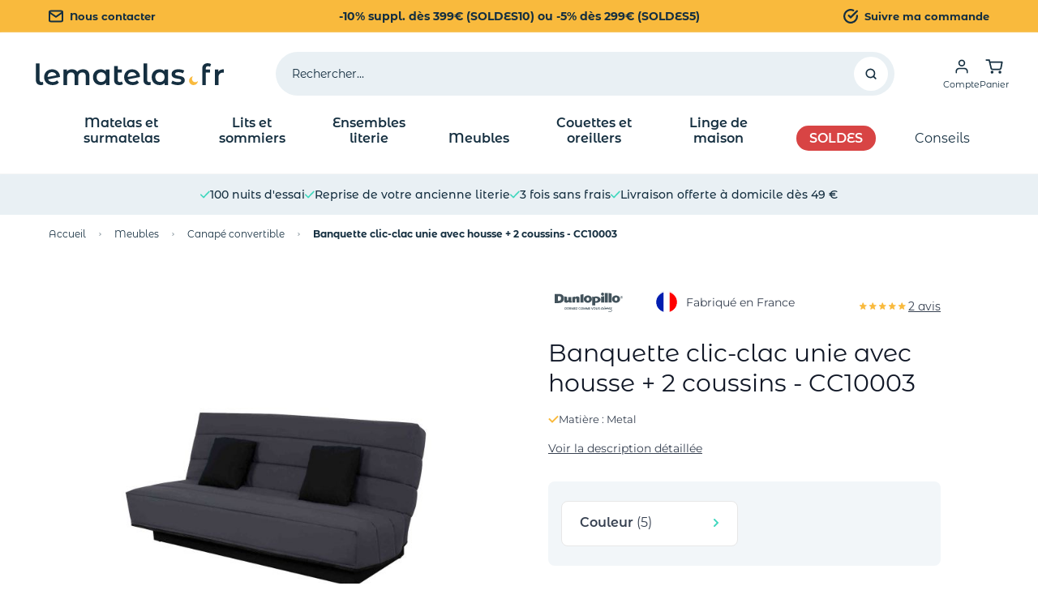

--- FILE ---
content_type: text/html; charset=UTF-8
request_url: https://www.lematelas.fr/banquette-clic-clac-unie-avec-housse-2-coussins-cc10003.html
body_size: 109838
content:
<!doctype html>
<html lang="fr">
<head prefix="og: http://ogp.me/ns# fb: http://ogp.me/ns/fb# product: http://ogp.me/ns/product#">
    <meta charset="utf-8">
<meta name="title" content="Banquette clic-clac unie avec housse + 2 coussins - CC10003">
<meta name="description" content="Banquette Clic-Clac unie. Différents coloris. Ouate 360g et tissu 100% polyester. Matelas mousse polyuréthane haute densité. Couchage de dimensions 120x190 cm. Garantie 2 ans. Fabriquée en France.">
<meta name="keywords" content="matelas, vente, sommier, achat, latex, bultex, epeda, merinos, mousse, ressorts, memoire, lit, literie, mousse memoire, pas cher, haut de gamme, electrique">
<meta name="robots" content="INDEX,FOLLOW">
<meta name="viewport" content="width=device-width, initial-scale=1">
<title>Banquette clic-clac unie avec housse + 2 coussins - CC10003</title>
<link  rel="stylesheet" type="text/css"  media="all" href="https://www.lematelas.fr/static/version1768466755/_cache/merged/ffe15fe8cd1600d3f47ce5d0efd7dc88.min.css" >
<link  rel="icon" type="image/x-icon" href="https://www.lematelas.fr/static/version1768466755/frontend/DTLM/ThemeHyvaLM/fr_FR/Magento_Theme/favicon.ico" >
<link  rel="shortcut icon" type="image/x-icon" href="https://www.lematelas.fr/static/version1768466755/frontend/DTLM/ThemeHyvaLM/fr_FR/Magento_Theme/favicon.ico" >

<link rel="preload" as="font" crossorigin="anonymous" href="https://www.lematelas.fr/static/version1768466755/frontend/DTLM/ThemeHyvaLM/fr_FR/fonts/Montserrat/Montserrat-Regular.woff" >
<link rel="preload" as="font" crossorigin="anonymous" href="https://www.lematelas.fr/static/version1768466755/frontend/DTLM/ThemeHyvaLM/fr_FR/fonts/Montserrat/Montserrat-SemiBold.woff" >
<link rel="preload" as="font" crossorigin="anonymous" href="https://www.lematelas.fr/static/version1768466755/frontend/DTLM/ThemeHyvaLM/fr_FR/fonts/Montserrat/Montserrat-Bold.woff" >
<link rel="preload" as="font" crossorigin="anonymous" href="https://www.lematelas.fr/static/version1768466755/frontend/DTLM/ThemeHyvaLM/fr_FR/fonts/Montserrat_Alternates/MontserratAlternates-Bold.woff" >
<link rel="preload" as="font" crossorigin="anonymous" href="https://www.lematelas.fr/static/version1768466755/frontend/DTLM/ThemeHyvaLM/fr_FR/fonts/Montserrat_Alternates/MontserratAlternates-Regular.woff" >
<link rel="preload" as="font" crossorigin="anonymous" href="https://www.lematelas.fr/static/version1768466755/frontend/DTLM/ThemeHyvaLM/fr_FR/fonts/Montserrat_Alternates/MontserratAlternates-SemiBold.woff" >
<link rel="preload" as="font" crossorigin="anonymous" href="https://www.lematelas.fr/static/version1768466755/frontend/DTLM/ThemeHyvaLM/fr_FR/fonts/Montserrat_Alternates/MontserratAlternates-Medium.woff" >
<link  rel="apple-touch-icon" href="https://www.lematelas.fr/static/version1768466755/frontend/DTLM/ThemeHyvaLM/fr_FR/Magento_Theme/apple-touch-icon.png" >
<link  rel="canonical" href="https://www.lematelas.fr/banquette-clic-clac-unie-avec-housse-2-coussins-cc10003.html" >
<!--dHizFWQtyMUrS6mq37OKWt8GwYBWJiws-->            
    <script ignore_defer="text/x-magento-template" nonce="bjRwMmpqcWtlNnJjdXVvM3Q2cWRzY2Fia3dobGFnaHc=" >window.dataLayer = window.dataLayer || [];</script>
    <!-- Google Tag Manager Added by Mageplaza -->
    <script ignore_defer="text/x-magento-template"nonce="MmhjZmR6bGlzYnJyMGNqb2E5c2djbTFlODBrN2lxaW4=" >(function(w,d,s,l,i){w[l]=w[l]||[];w[l].push({'gtm.start':
                new Date().getTime(),event:'gtm.js'});var f=d.getElementsByTagName(s)[0],
            j=d.createElement(s),dl=l!='dataLayer'?'&l='+l:'';j.async=true;j.src=
            'https://www.googletagmanager.com/gtm.js?id='+i+dl;f.parentNode.insertBefore(j,f);
        })(window,document,'script','dataLayer','GTM-M4SRTH3B');</script>
    <!-- End Google Tag Manager -->



    








<link rel="preload"
      as="image"
      href="https://www.lematelas.fr/media/catalog/product/cache/eabede3f9e5b2d9fbaf459be3aff907b/c/c/cc_melody_gris_2_fond_blanc.jpg"
      fetchpriority="high">

<meta property="og:title" content="Banquette clic-clac unie avec housse + 2 coussins - CC10003">
<meta property="og:url" content="https://www.lematelas.fr/banquette-clic-clac-unie-avec-housse-2-coussins-cc10003.html">
<meta property="og:image" content="https://www.lematelas.fr/media/catalog/product/cache/5c7e3859af982a88fd31c3790df7c864/c/c/cc_melody_gris_2_fond_blanc.jpg">
<meta property="og:description" content="Banquette Clic-Clac unie. Différents coloris. Ouate 360g et tissu 100% polyester. Matelas mousse polyuréthane haute densité. Couchage de dimensions 120x190 cm. Garantie 2 ans. Fabriquée en France.">
<meta property="product:availability" content="in stock">







<style></style></head>
<body class="full-width page-product-configurable catalog-product-view product-banquette-clic-clac-unie-avec-housse-2-coussins-cc10003 page-layout-1column" id="html-body">
<div class="page-overlay"></div>
<!--Analytics Added by Mageplaza GTM -->
<!--Facebook Pixel Added by Mageplaza GTM -->

    <noscript>
        <section class="message global noscript border-b-2 border-blue-500 bg-blue-50 shadow-none m-0 px-0 rounded-none font-normal">
            <div class="container text-center">
                <p>
                    <strong>Javascript est désactivé dans votre navigateur.</strong>
                    <span>
                        Pour une meilleure expérience sur notre site, assurez-vous d’activer JavaScript dans votre navigateur.                    </span>
                </p>
            </div>
        </section>
    </noscript>






<div id="loading-overlay"
     x-data="loader()"
     x-bind:class="{'hidden': !isLoading}"
     @show-loader.window="show()"
     @hide-loader.window="hide()"
     @magewire:loader:start.window="show()"
     @magewire:loader:done.window="hide()"
     class="fixed top-0 bottom-0 left-0 right-0 bg-black/50 z-[9999] flex items-center justify-center hidden">
    <svg xmlns="http://www.w3.org/2000/svg" width="24" height="24" viewBox="0 0 12 12" fill="none" class="size-16 animate-spin-slow origin-center" aria-hidden="true">
    <path d="M11.6133 7.16656C11.4998 7.13934 11.3824 7.16656 11.2846 7.23657C10.9128 7.54769 10.4824 7.80437 10.0089 7.97549C9.56671 8.14661 9.07757 8.23217 8.56495 8.23217C7.40667 8.23217 6.34622 7.76159 5.58708 7.00711C4.82794 6.25263 4.35445 5.1987 4.35445 4.04753C4.35445 3.56529 4.44054 3.09471 4.58532 2.66691C4.74185 2.21189 4.97271 1.79965 5.27402 1.44186C5.40316 1.28629 5.37577 1.05684 5.21533 0.928499C5.11359 0.858496 5.00011 0.827383 4.88663 0.858496C3.66965 1.18518 2.60919 1.91243 1.85005 2.87692C1.1183 3.82974 0.691772 5.01202 0.691772 6.29152C0.691772 7.84326 1.32178 9.2511 2.35093 10.2739C3.38008 11.2968 4.78488 11.9229 6.35795 11.9229C7.67667 11.9229 8.88975 11.4679 9.86411 10.7134C10.8502 9.94336 11.5663 8.85053 11.8676 7.59825C11.9263 7.41157 11.8129 7.20934 11.6133 7.16656Z" fill="#F9BA3D">
    </path>
</svg>
</div>



<div x-data="drawer()"
     @open-drawer.window="show($event.detail.drawerType);"
     @hide-drawer.window="hide();"
     x-bind:class="{'hidden': !open}"
     class="fixed inset-0 bg-black/30 z-[60] flex flex-nowrap flex-row justify-end drawer-overlay cursor-pointer hidden">
    <div class="min-h-screen bg-white w-full sm:w-3/4 md:w-1/2 xl:w-[31.25%] md:rounded-l-2xl cursor-default overflow-y-auto max-h-screen" x-on:click.away="hide()">
            </div>
</div>
<div class="page-wrapper"><div class="preheader">
<div class="bg-background-yellow">
    <div class="flex items-center justify-between h-10 max-h-40p py-2.5 text-primary px-5 md:px-6 lg:px-10 xl:px-15">
        <div class="hidden md:block">
            <a href="https://www.lematelas.fr/contact/" class="flex items-center text-sm font-bold text-smx">
                <svg xmlns="http://www.w3.org/2000/svg" width="18" height="18" viewBox="0 0 18 16" fill="none" class="mr-2" role="img">
<path d="M17 3.2001C17 2.3201 16.28 1.6001 15.4 1.6001H2.6C1.72 1.6001 1 2.3201 1 3.2001M17 3.2001V12.8001C17 13.6801 16.28 14.4001 15.4 14.4001H2.6C1.72 14.4001 1 13.6801 1 12.8001V3.2001M17 3.2001L9 8.8001L1 3.2001" stroke="#152F40" stroke-width="2" stroke-linecap="round" stroke-linejoin="round"/>
<title>header/envelope</title></svg>
 Nous contacter            </a>
        </div>

        <div class="flex leading-3 text-xxxs md:text-sm font-bold text-center w-full md:w-1/2 md:absolute md:left-1/2 md:-translate-x-1/2 justify-center">
            <a href="/operation-commerciale.html">
                -10% suppl. dès 399€ (SOLDES10) ou -5% dès 299€ (SOLDES5)            </a>
        </div>

        <div class="hidden md:block">
            <a href="https://www.lematelas.fr/sales/guest/form/" class="flex items-center text-sm font-bold text-smx">
                <svg xmlns="http://www.w3.org/2000/svg" width="18" height="18" viewBox="0 0 16 16" fill="none" class="mr-2" role="img">
<path d="M15 7.36V8.004C14.9991 9.5135 14.5103 10.9823 13.6065 12.1913C12.7027 13.4003 11.4323 14.2847 9.98475 14.7127C8.5372 15.1407 6.99008 15.0893 5.57413 14.5662C4.15818 14.0431 2.94926 13.0763 2.12767 11.8099C1.30609 10.5436 0.915854 9.04565 1.01517 7.53942C1.11449 6.0332 1.69804 4.59943 2.6788 3.45196C3.65955 2.30448 4.98495 1.50477 6.45733 1.17211C7.92971 0.839444 9.47018 0.991643 10.849 1.60601M15 2.40401L8 9.411L5.9 7.311" stroke="#152F40" stroke-width="2" stroke-linecap="round" stroke-linejoin="round"/>
<title>header/circle-check</title></svg>
 Suivre ma commande            </a>
        </div>
    </div>
</div>
</div><header class="page-header sticky top-0 z-50">


<div id="header"
     class="relative z-50 w-full border-b shadow shadow-background-ultralightprimary bg-container-lighter border-container-lighter"
     x-data="initHeader()"
     @private-content-loaded.window="getData(event.detail.data)"
>
    <div>
        <div class="flex flex-wrap lg:flex-nowrap items-center justify-between w-full md:pb-0 p-4 md:px-10 mt-0 relative z-10">

            

    

    <nav class=" snowdog-topmenu-mobile z-30 mr-4 flex items-center order-2 text-primary sm:order-1 navigation xl:hidden"
        x-data="initMenuMobile_696f09255fb9e()"
        @keydown.escape="open && closeMenu"
        @click.outside="open && closeMenu"
        aria-label="Main&#x20;menu"
        role="navigation"
    >
        <button x-ref="open-menu-button"
                @click="openMenu"
                type="button"
                aria-label="Open&#x20;menu"
                :aria-expanded="open"
                aria-haspopup="menu"
                x-show="!open"
        >
            <svg xmlns="http://www.w3.org/2000/svg" width="18" height="14" viewBox="0 0 20 16" fill="none" role="img">
<path d="M1 8H19M1 1.33333H19M1 14.6667H19" stroke="#152F40" stroke-width="1.5" stroke-linecap="round" stroke-linejoin="round"/>
<title>header/menu</title></svg>
        </button>

        <button
            @click="closeMenu"
            x-show="open"
            aria-label="Close&#x20;menu"
            x-cloak
            type="button"
        >
            <svg xmlns="http://www.w3.org/2000/svg" width="18" height="14" viewBox="0 0 16 16" fill="none" aria-hidden="true">
<path d="M15 1L1 15M1 1L15 15" stroke="currentColor" stroke-width="1.5" stroke-linecap="round" stroke-linejoin="round"/>
</svg>
        </button>

        <div class="fixed z-30 top-0 left-0 w-full max-w-lg h-86vh mt-24 bg-container-lighter
        border-container overflow-y-auto overflow-x-hidden transform transition
        ease-in-out duration-500 sm:duration-700"
             :class="{
                '-translate-x-full' : !open,
                'translate-x-0 shadow-2xl' : open,
            }"
             x-cloak
             x-ref="menu-dialog"
             role="dialog"
             aria-modal="true"
             aria-label="Main&#x20;menu"
             :aria-hidden="open ? 'false' : 'true'"
        >
            <div x-show="open" class="flex flex-col-reverse">
                <ul class="mb-20">
                                                                    <li x-data="{'node113': false }"
                            class=""
                        >
                                                    <button
                                class="flex items-center justify-between w-full px-4"
                                @click="toggleSubmenu('node113')"
                                aria-label="Toggle&#x20;submenu&#x20;for&#x20;Matelas&#x20;et&#x20;surmatelas"
                                :aria-expanded="node113 === true"
                                type="button"
                            >
                                <div class="flex items-center justify-between w-full py-6 text-sm font-semibold border-b">
                                    <span>
                                        Matelas et surmatelas                                    </span>

                                    <div class="transition-transform"
                                         :class="{'rotate-180' : node113 === true}"
                                    >
                                        <svg xmlns="http://www.w3.org/2000/svg" width="6" height="13" viewBox="0 0 10 15" fill="none" role="img">
<path d="M1.5 1L8 7.5L1.5 14" stroke="currentColor" stroke-width="1.5"/>
<title>header/menu-arrow-right</title></svg>
                                    </div>
                                </div>
                            </button>
                            
        <ul x-ref="submenu-node113"
                    class="pb-2 w-full h-full absolute top-0 bg-white overflow-auto"
            x-show="node113"
                :aria-hidden="node113 === false ? 'true' : 'false'"
        title="Matelas&#x20;et&#x20;surmatelas"
    >
                <div class="sticky z-20 top-0 flex justify-between items-center bg-background-ultralightprimary p-4">
            <div>
                <span class="text-cus-4xs font-semibold flex items-center"
                      @click="toggleSubmenu('node113')">
                    <svg xmlns="http://www.w3.org/2000/svg" width="6" height="13" viewBox="0 0 10 15" fill="none" class="mr-2.5 rotate-180 text-secondary-lighter" role="img">
<path d="M1.5 1L8 7.5L1.5 14" stroke="currentColor" stroke-width="1.5"/>
<title>header/menu-arrow-right</title></svg>
 Retour                </span>
            </div>

            <div class="flex items-center text-sm">
                <a class="flex items-center text-sm"
                   href="https://www.lematelas.fr/matelas-1.html">
                    <span class="text-cus-4xs font-semibold mr-2.5"> Voir tout</span>
                    
<a  href="https&#x3A;&#x2F;&#x2F;www.lematelas.fr&#x2F;matelas-1.html"
    target="_self"
    title="Voir tout"
    class="group flex flex-nowrap items-center justify-center rounded-full bg-background-cta transition-all
      hover:w-10 w-5 h-5"
        >
    <div class="mb-0 cursor-pointer rounded-full flex flex-nowrap justify-center items-center">
        <svg xmlns="http://www.w3.org/2000/svg" width="5" height="8" viewBox="0 0 6 8" fill="none" class="transition-all" aria-hidden="true">
<path d="M1.5 1L4.5 4L1.5 7" stroke="currentColor" stroke-width="1.5" stroke-linecap="round"/>
</svg>
    </div>
</a>
                </a>
            </div>
        </div>

                            <li class="        px-4"
        x-data="{ 'node114': false }"
        >
                    <button class="flex items-center justify-between w-full py-4"
                    @click="toggleSubmenu('node114')"
                    aria-label="Toggle&#x20;submenu&#x20;for&#x20;Matelas&#x20;standards"
                    aria-haspopup="true"
                    :aria-expanded="node114 === true"
                    type="button"
            >
                <span class="text-sm font-bold">
                    Matelas standards                </span>
                            </button>
            
        <ul x-ref="submenu-node114"
                :aria-hidden="node114 === false ? 'true' : 'false'"
        title="Matelas&#x20;standards"
    >
                            <li class="        "
        x-data="{ 'node115': false }"
        >
                    <div class="group text-sm mb-2.5 custom-children-link">
                
<a href="https://www.lematelas.fr/matelas-1/matelas-adulte.html"
    class="cursor-pointer snowdog-menu-link-topmenu-mobile "
            data-menu="menu-115"
    >
    Matelas adulte</a>
            </div>
                </li>
                    <li class="        "
        x-data="{ 'node116': false }"
        >
                    <div class="group text-sm mb-2.5 custom-children-link">
                
<a href="https://www.lematelas.fr/matelas-1/matelas-enfant.html"
    class="cursor-pointer snowdog-menu-link-topmenu-mobile "
            data-menu="menu-116"
    >
    Matelas enfant</a>
            </div>
                </li>
                    <li class="        "
        x-data="{ 'node117': false }"
        >
                    <div class="group text-sm mb-2.5 custom-children-link">
                
<a href="https://www.lematelas.fr/matelas-1/matelas-bebe.html"
    class="cursor-pointer snowdog-menu-link-topmenu-mobile "
            data-menu="menu-117"
    >
    Matelas bébé</a>
            </div>
                </li>
            <div class="px-4 w-full flex justify-start mt-6">
                    </div>

            </ul>
                </li>
                    <li class="        px-4"
        x-data="{ 'node118': false }"
        >
                    <button class="flex items-center justify-between w-full py-4"
                    @click="toggleSubmenu('node118')"
                    aria-label="Toggle&#x20;submenu&#x20;for&#x20;Matelas&#x20;pour&#x20;banquettes&#x20;et&#x20;canap&#xE9;s"
                    aria-haspopup="true"
                    :aria-expanded="node118 === true"
                    type="button"
            >
                <span class="text-sm font-bold">
                    Matelas pour banquettes et canapés                </span>
                            </button>
            
        <ul x-ref="submenu-node118"
                :aria-hidden="node118 === false ? 'true' : 'false'"
        title="Matelas&#x20;pour&#x20;banquettes&#x20;et&#x20;canap&#xE9;s"
    >
                            <li class="        "
        x-data="{ 'node119': false }"
        >
                    <div class="group text-sm mb-2.5 custom-children-link">
                
<a href="https://www.lematelas.fr/matelas-1/matelas-clic-clac.html"
    class="cursor-pointer snowdog-menu-link-topmenu-mobile "
            data-menu="menu-119"
    >
    Matelas pour clic-clac</a>
            </div>
                </li>
                    <li class="        "
        x-data="{ 'node120': false }"
        >
                    <div class="group text-sm mb-2.5 custom-children-link">
                
<a href="https://www.lematelas.fr/matelas-1/matelas-banquette-bz-remplacement.html"
    class="cursor-pointer snowdog-menu-link-topmenu-mobile "
            data-menu="menu-120"
    >
    Matelas pour BZ</a>
            </div>
                </li>
                    <li class="        "
        x-data="{ 'node121': false }"
        >
                    <div class="group text-sm mb-2.5 custom-children-link">
                
<a href="https://www.lematelas.fr/matelas-1/matelas-convertibles-canape-lit-banquette.html"
    class="cursor-pointer snowdog-menu-link-topmenu-mobile "
            data-menu="menu-121"
    >
    Matelas pour canapé lit convertible</a>
            </div>
                </li>
            <div class="px-4 w-full flex justify-start mt-6">
                    </div>

            </ul>
                </li>
                    <li class="        px-4"
        x-data="{ 'node122': false }"
        >
                    <button class="flex items-center justify-between w-full py-4"
                    @click="toggleSubmenu('node122')"
                    aria-label="Toggle&#x20;submenu&#x20;for&#x20;Matelas&#x20;sp&#xE9;cifiques"
                    aria-haspopup="true"
                    :aria-expanded="node122 === true"
                    type="button"
            >
                <span class="text-sm font-bold">
                    Matelas spécifiques                </span>
                            </button>
            
        <ul x-ref="submenu-node122"
                :aria-hidden="node122 === false ? 'true' : 'false'"
        title="Matelas&#x20;sp&#xE9;cifiques"
    >
                            <li class="        "
        x-data="{ 'node123': false }"
        >
                    <div class="group text-sm mb-2.5 custom-children-link">
                
<a href="https://www.lematelas.fr/matelas-1/matelas-de-relaxation.html"
    class="cursor-pointer snowdog-menu-link-topmenu-mobile "
            data-menu="menu-123"
    >
    Matelas de relaxation</a>
            </div>
                </li>
                    <li class="        "
        x-data="{ 'node124': false }"
        >
                    <div class="group text-sm mb-2.5 custom-children-link">
                
<a href="https://www.lematelas.fr/matelas-1/futons.html"
    class="cursor-pointer snowdog-menu-link-topmenu-mobile "
            data-menu="menu-124"
    >
    Matelas futons</a>
            </div>
                </li>
                    <li class="        "
        x-data="{ 'node125': false }"
        >
                    <div class="group text-sm mb-2.5 custom-children-link">
                
<a href="https://www.lematelas.fr/matelas-1/matelas-gigogne.html"
    class="cursor-pointer snowdog-menu-link-topmenu-mobile "
            data-menu="menu-125"
    >
    Matelas gigognes</a>
            </div>
                </li>
                    <li class="        "
        x-data="{ 'node229': false }"
        >
                    <div class="group text-sm mb-2.5 custom-children-link">
                
<a href="https://www.lematelas.fr/matelas-1/literie-appoint/matelas-gonflable-enfant.html"
    class="cursor-pointer snowdog-menu-link-topmenu-mobile "
            data-menu="menu-229"
    >
    Matelas Gonflables Enfant</a>
            </div>
                </li>
            <div class="px-4 w-full flex justify-start mt-6">
                    </div>

            </ul>
                </li>
                    <li class="        px-4"
        x-data="{ 'node230': false }"
        >
                    <button class="flex items-center justify-between w-full py-4"
                    @click="toggleSubmenu('node230')"
                    aria-label="Toggle&#x20;submenu&#x20;for&#x20;Surmatelas"
                    aria-haspopup="true"
                    :aria-expanded="node230 === true"
                    type="button"
            >
                <span class="text-sm font-bold">
                    Surmatelas                </span>
                            </button>
            
        <ul x-ref="submenu-node230"
                :aria-hidden="node230 === false ? 'true' : 'false'"
        title="Surmatelas"
    >
                            <li class="        "
        x-data="{ 'node231': false }"
        >
                    <div class="group text-sm mb-2.5 custom-children-link">
                
<a href="https://www.lematelas.fr/matelas-1/sur-matelas.html"
    class="cursor-pointer snowdog-menu-link-topmenu-mobile "
            data-menu="menu-231"
    >
    Tous les surmatelas</a>
            </div>
                </li>
            <div class="px-4 w-full flex justify-start mt-6">
                    </div>

            </ul>
                </li>
                            <div class="px-4 w-full flex justify-start mt-6">
                <a href="/operation-commerciale.html">
<div class="w-full md:w-70 md:h-100 rounded-lg relative overflow-hidden promo-campaign">
    <picture class="block w-full h-full">
        <source srcset="https://www.lematelas.fr/media/promocampaign/images/image/5/0/50-code-soldes-v2-436x663-2026.png" media="(min-width: 768px)" />
        <img src="https://www.lematelas.fr/media/promocampaign/images/image/5/0/50-code-soldes-v2-328x220-2026.png"
             alt=""
             class="w-full h-full object-cover"
             loading="lazy"
        />
    </picture>
    <div class="absolute top-0 left-0 w-full h-full flex justify-center items-center">
        <div class="flex flex-wrap justify-center text-white m-10">
                                            </div>
    </div>
</div>
    </a>
        </div>

                    <li class="px-4 mt-6 last:mb-14">
                <div class="mt-2 flex justify-between items-center bg-background-ultralightprimary rounded-lg
                whitespace-nowrap text-sm font-semibold py-6 px-4">
                    
<a class="snowdog-menu-link-topmenu-mobile "
    href="https://www.lematelas.fr/comment-choisir-matelas"
            data-menu="menu-126"
    >
    Comment choisir son matelas ?</a>
                    <span class="text-background-cta">
                        <svg xmlns="http://www.w3.org/2000/svg" width="8" height="16" viewBox="0 0 10 15" fill="none" class="ml-4" role="img">
<path d="M1.5 1L8 7.5L1.5 14" stroke="currentColor" stroke-width="1.5"/>
<title>header/menu-arrow-right</title></svg>
                    </span>
                </div>
            </li>
                    <li class="px-4 mt-6 last:mb-14">
                <div class="mt-2 flex justify-between items-center bg-background-ultralightprimary rounded-lg
                whitespace-nowrap text-sm font-semibold py-6 px-4">
                    
<a class="snowdog-menu-link-topmenu-mobile "
    href="https://www.lematelas.fr/comment-choisir-un-sur-matelas"
            data-menu="menu-127"
    >
    Comment choisir un surmatelas ?</a>
                    <span class="text-background-cta">
                        <svg xmlns="http://www.w3.org/2000/svg" width="8" height="16" viewBox="0 0 10 15" fill="none" class="ml-4" role="img">
<path d="M1.5 1L8 7.5L1.5 14" stroke="currentColor" stroke-width="1.5"/>
<title>header/menu-arrow-right</title></svg>
                    </span>
                </div>
            </li>
            </ul>
                                                </li>
                                                                    <li x-data="{'node128': false }"
                            class=""
                        >
                                                    <button
                                class="flex items-center justify-between w-full px-4"
                                @click="toggleSubmenu('node128')"
                                aria-label="Toggle&#x20;submenu&#x20;for&#x20;Lits&#x20;et&#x20;sommiers"
                                :aria-expanded="node128 === true"
                                type="button"
                            >
                                <div class="flex items-center justify-between w-full py-6 text-sm font-semibold border-b">
                                    <span>
                                        Lits et sommiers                                    </span>

                                    <div class="transition-transform"
                                         :class="{'rotate-180' : node128 === true}"
                                    >
                                        <svg xmlns="http://www.w3.org/2000/svg" width="6" height="13" viewBox="0 0 10 15" fill="none" role="img">
<path d="M1.5 1L8 7.5L1.5 14" stroke="currentColor" stroke-width="1.5"/>
<title>header/menu-arrow-right</title></svg>
                                    </div>
                                </div>
                            </button>
                            
        <ul x-ref="submenu-node128"
                    class="pb-2 w-full h-full absolute top-0 bg-white overflow-auto"
            x-show="node128"
                :aria-hidden="node128 === false ? 'true' : 'false'"
        title="Lits&#x20;et&#x20;sommiers"
    >
                <div class="sticky z-20 top-0 flex justify-between items-center bg-background-ultralightprimary p-4">
            <div>
                <span class="text-cus-4xs font-semibold flex items-center"
                      @click="toggleSubmenu('node128')">
                    <svg xmlns="http://www.w3.org/2000/svg" width="6" height="13" viewBox="0 0 10 15" fill="none" class="mr-2.5 rotate-180 text-secondary-lighter" role="img">
<path d="M1.5 1L8 7.5L1.5 14" stroke="currentColor" stroke-width="1.5"/>
<title>header/menu-arrow-right</title></svg>
 Retour                </span>
            </div>

            <div class="flex items-center text-sm">
                <a class="flex items-center text-sm"
                   href="https://www.lematelas.fr/lits-et-sommiers.html">
                    <span class="text-cus-4xs font-semibold mr-2.5"> Voir tout</span>
                    
<a  href="https&#x3A;&#x2F;&#x2F;www.lematelas.fr&#x2F;lits-et-sommiers.html"
    target="_self"
    title="Voir tout"
    class="group flex flex-nowrap items-center justify-center rounded-full bg-background-cta transition-all
      hover:w-10 w-5 h-5"
        >
    <div class="mb-0 cursor-pointer rounded-full flex flex-nowrap justify-center items-center">
        <svg xmlns="http://www.w3.org/2000/svg" width="5" height="8" viewBox="0 0 6 8" fill="none" class="transition-all" aria-hidden="true">
<path d="M1.5 1L4.5 4L1.5 7" stroke="currentColor" stroke-width="1.5" stroke-linecap="round"/>
</svg>
    </div>
</a>
                </a>
            </div>
        </div>

                            <li class="        px-4"
        x-data="{ 'node129': false }"
        >
                    <button class="flex items-center justify-between w-full py-4"
                    @click="toggleSubmenu('node129')"
                    aria-label="Toggle&#x20;submenu&#x20;for&#x20;Lits&#x20;et&#x20;t&#xEA;tes&#x20;de&#x20;lit"
                    aria-haspopup="true"
                    :aria-expanded="node129 === true"
                    type="button"
            >
                <span class="text-sm font-bold">
                    Lits et têtes de lit                </span>
                            </button>
            
        <ul x-ref="submenu-node129"
                :aria-hidden="node129 === false ? 'true' : 'false'"
        title="Lits&#x20;et&#x20;t&#xEA;tes&#x20;de&#x20;lit"
    >
                            <li class="        "
        x-data="{ 'node130': false }"
        >
                    <div class="group text-sm mb-2.5 custom-children-link">
                
<a href="https://www.lematelas.fr/lits-et-sommiers/lit-adulte.html"
    class="cursor-pointer snowdog-menu-link-topmenu-mobile "
            data-menu="menu-130"
    >
    Lits adulte</a>
            </div>
                </li>
                    <li class="        "
        x-data="{ 'node131': false }"
        >
                    <div class="group text-sm mb-2.5 custom-children-link">
                
<a href="https://www.lematelas.fr/lits-et-sommiers/lits-enfants.html"
    class="cursor-pointer snowdog-menu-link-topmenu-mobile "
            data-menu="menu-131"
    >
    Lits enfant</a>
            </div>
                </li>
                    <li class="        "
        x-data="{ 'node132': false }"
        >
                    <div class="group text-sm mb-2.5 custom-children-link">
                
<a href="https://www.lematelas.fr/lits-et-sommiers/lits-bebes.html"
    class="cursor-pointer snowdog-menu-link-topmenu-mobile "
            data-menu="menu-132"
    >
    Lits bébé</a>
            </div>
                </li>
                    <li class="        "
        x-data="{ 'node223': false }"
        >
                    <div class="group text-sm mb-2.5 custom-children-link">
                
<div class="text-sm px-4 "
    >
    <div class="border-b py-6">
                    <a href="/lits-et-sommiers/lit-adulte/type_lit_lit_coffre.html" data-menu="menu-223" class="__inner-link">
                Lits coffre            </a>
        
            </div>
</div>

            </div>
                </li>
                    <li class="        "
        x-data="{ 'node133': false }"
        >
                    <div class="group text-sm mb-2.5 custom-children-link">
                
<a href="https://www.lematelas.fr/lits-et-sommiers/tetes-de-lits.html"
    class="cursor-pointer snowdog-menu-link-topmenu-mobile "
            data-menu="menu-133"
    >
    Têtes de lit</a>
            </div>
                </li>
            <div class="px-4 w-full flex justify-start mt-6">
                    </div>

            </ul>
                </li>
                    <li class="        px-4"
        x-data="{ 'node134': false }"
        >
                    <button class="flex items-center justify-between w-full py-4"
                    @click="toggleSubmenu('node134')"
                    aria-label="Toggle&#x20;submenu&#x20;for&#x20;Sommiers"
                    aria-haspopup="true"
                    :aria-expanded="node134 === true"
                    type="button"
            >
                <span class="text-sm font-bold">
                    Sommiers                </span>
                            </button>
            
        <ul x-ref="submenu-node134"
                :aria-hidden="node134 === false ? 'true' : 'false'"
        title="Sommiers"
    >
                            <li class="        "
        x-data="{ 'node135': false }"
        >
                    <div class="group text-sm mb-2.5 custom-children-link">
                
<a href="https://www.lematelas.fr/lits-et-sommiers/sommier-adulte.html"
    class="cursor-pointer snowdog-menu-link-topmenu-mobile "
            data-menu="menu-135"
    >
    Tous les sommiers adulte</a>
            </div>
                </li>
                    <li class="        "
        x-data="{ 'node136': false }"
        >
                    <div class="group text-sm mb-2.5 custom-children-link">
                
<div class="text-sm px-4 "
    >
    <div class="border-b py-6">
                    <a href="/lits-et-sommiers/sommier-adulte/sommier_kit.html" data-menu="menu-136" class="__inner-link">
                Sommiers en kit            </a>
        
            </div>
</div>

            </div>
                </li>
                    <li class="        "
        x-data="{ 'node137': false }"
        >
                    <div class="group text-sm mb-2.5 custom-children-link">
                
<div class="text-sm px-4 "
    >
    <div class="border-b py-6">
                    <a href="/lits-et-sommiers/sommier-adulte/sommier_relaxation.html" data-menu="menu-137" class="__inner-link">
                Sommiers relaxation            </a>
        
            </div>
</div>

            </div>
                </li>
                    <li class="        "
        x-data="{ 'node222': false }"
        >
                    <div class="group text-sm mb-2.5 custom-children-link">
                
<div class="text-sm px-4 "
    >
    <div class="border-b py-6">
                    <a href="/lits-et-sommiers/sommier-adulte/cadre_a_lattes.html" data-menu="menu-222" class="__inner-link">
                Cadre à Lattes            </a>
        
            </div>
</div>

            </div>
                </li>
            <div class="px-4 w-full flex justify-start mt-6">
                    </div>

            </ul>
                </li>
                    <li class="        px-4"
        x-data="{ 'node138': false }"
        >
                    <button class="flex items-center justify-between w-full py-4"
                    @click="toggleSubmenu('node138')"
                    aria-label="Toggle&#x20;submenu&#x20;for&#x20;Accessoires&#x20;de&#x20;lit"
                    aria-haspopup="true"
                    :aria-expanded="node138 === true"
                    type="button"
            >
                <span class="text-sm font-bold">
                    Accessoires de lit                </span>
                            </button>
            
        <ul x-ref="submenu-node138"
                :aria-hidden="node138 === false ? 'true' : 'false'"
        title="Accessoires&#x20;de&#x20;lit"
    >
                            <li class="        "
        x-data="{ 'node140': false }"
        >
                    <div class="group text-sm mb-2.5 custom-children-link">
                
<a href="https://www.lematelas.fr/linge-de-lit/habillage-du-lit/cache-sommiers.html"
    class="cursor-pointer snowdog-menu-link-topmenu-mobile "
            data-menu="menu-140"
    >
    Cache-sommiers</a>
            </div>
                </li>
                    <li class="        "
        x-data="{ 'node141': false }"
        >
                    <div class="group text-sm mb-2.5 custom-children-link">
                
<a href="https://www.lematelas.fr/lits-et-sommiers/pieds-de-lits.html"
    class="cursor-pointer snowdog-menu-link-topmenu-mobile "
            data-menu="menu-141"
    >
    Pieds de lit</a>
            </div>
                </li>
            <div class="px-4 w-full flex justify-start mt-6">
                    </div>

            </ul>
                </li>
                            <div class="px-4 w-full flex justify-start mt-6">
                <a href="/operation-commerciale.html">
<div class="w-full md:w-70 md:h-100 rounded-lg relative overflow-hidden promo-campaign">
    <picture class="block w-full h-full">
        <source srcset="https://www.lematelas.fr/media/promocampaign/images/image/5/0/50-code-soldes-v2-436x663-2026.png" media="(min-width: 768px)" />
        <img src="https://www.lematelas.fr/media/promocampaign/images/image/5/0/50-code-soldes-v2-328x220-2026.png"
             alt=""
             class="w-full h-full object-cover"
             loading="lazy"
        />
    </picture>
    <div class="absolute top-0 left-0 w-full h-full flex justify-center items-center">
        <div class="flex flex-wrap justify-center text-white m-10">
                                            </div>
    </div>
</div>
    </a>
        </div>

                    <li class="px-4 mt-6 last:mb-14">
                <div class="mt-2 flex justify-between items-center bg-background-ultralightprimary rounded-lg
                whitespace-nowrap text-sm font-semibold py-6 px-4">
                    
<a class="snowdog-menu-link-topmenu-mobile "
    href="https://www.lematelas.fr/comment-choisir-lit"
            data-menu="menu-142"
    >
    Comment choisir un lit ? </a>
                    <span class="text-background-cta">
                        <svg xmlns="http://www.w3.org/2000/svg" width="8" height="16" viewBox="0 0 10 15" fill="none" class="ml-4" role="img">
<path d="M1.5 1L8 7.5L1.5 14" stroke="currentColor" stroke-width="1.5"/>
<title>header/menu-arrow-right</title></svg>
                    </span>
                </div>
            </li>
                    <li class="px-4 mt-6 last:mb-14">
                <div class="mt-2 flex justify-between items-center bg-background-ultralightprimary rounded-lg
                whitespace-nowrap text-sm font-semibold py-6 px-4">
                    
<a class="snowdog-menu-link-topmenu-mobile "
    href="https://www.lematelas.fr/comment-choisir-sommier"
            data-menu="menu-143"
    >
    Comment choisir son sommier ?</a>
                    <span class="text-background-cta">
                        <svg xmlns="http://www.w3.org/2000/svg" width="8" height="16" viewBox="0 0 10 15" fill="none" class="ml-4" role="img">
<path d="M1.5 1L8 7.5L1.5 14" stroke="currentColor" stroke-width="1.5"/>
<title>header/menu-arrow-right</title></svg>
                    </span>
                </div>
            </li>
            </ul>
                                                </li>
                                                                    <li x-data="{'node144': false }"
                            class=""
                        >
                                                    <button
                                class="flex items-center justify-between w-full px-4"
                                @click="toggleSubmenu('node144')"
                                aria-label="Toggle&#x20;submenu&#x20;for&#x20;Ensembles&#x20;literie"
                                :aria-expanded="node144 === true"
                                type="button"
                            >
                                <div class="flex items-center justify-between w-full py-6 text-sm font-semibold border-b">
                                    <span>
                                        Ensembles literie                                    </span>

                                    <div class="transition-transform"
                                         :class="{'rotate-180' : node144 === true}"
                                    >
                                        <svg xmlns="http://www.w3.org/2000/svg" width="6" height="13" viewBox="0 0 10 15" fill="none" role="img">
<path d="M1.5 1L8 7.5L1.5 14" stroke="currentColor" stroke-width="1.5"/>
<title>header/menu-arrow-right</title></svg>
                                    </div>
                                </div>
                            </button>
                            
        <ul x-ref="submenu-node144"
                    class="pb-2 w-full h-full absolute top-0 bg-white overflow-auto"
            x-show="node144"
                :aria-hidden="node144 === false ? 'true' : 'false'"
        title="Ensembles&#x20;literie"
    >
                <div class="sticky z-20 top-0 flex justify-between items-center bg-background-ultralightprimary p-4">
            <div>
                <span class="text-cus-4xs font-semibold flex items-center"
                      @click="toggleSubmenu('node144')">
                    <svg xmlns="http://www.w3.org/2000/svg" width="6" height="13" viewBox="0 0 10 15" fill="none" class="mr-2.5 rotate-180 text-secondary-lighter" role="img">
<path d="M1.5 1L8 7.5L1.5 14" stroke="currentColor" stroke-width="1.5"/>
<title>header/menu-arrow-right</title></svg>
 Retour                </span>
            </div>

            <div class="flex items-center text-sm">
                <a class="flex items-center text-sm"
                   href="https://www.lematelas.fr/ensemble-literie-pack-1.html">
                    <span class="text-cus-4xs font-semibold mr-2.5"> Voir tout</span>
                    
<a  href="https&#x3A;&#x2F;&#x2F;www.lematelas.fr&#x2F;ensemble-literie-pack-1.html"
    target="_self"
    title="Voir tout"
    class="group flex flex-nowrap items-center justify-center rounded-full bg-background-cta transition-all
      hover:w-10 w-5 h-5"
        >
    <div class="mb-0 cursor-pointer rounded-full flex flex-nowrap justify-center items-center">
        <svg xmlns="http://www.w3.org/2000/svg" width="5" height="8" viewBox="0 0 6 8" fill="none" class="transition-all" aria-hidden="true">
<path d="M1.5 1L4.5 4L1.5 7" stroke="currentColor" stroke-width="1.5" stroke-linecap="round"/>
</svg>
    </div>
</a>
                </a>
            </div>
        </div>

                            <li class="        px-4"
        x-data="{ 'node145': false }"
        >
                    <button class="flex items-center justify-between w-full py-4"
                    @click="toggleSubmenu('node145')"
                    aria-label="Toggle&#x20;submenu&#x20;for&#x20;Literie&#x20;standard"
                    aria-haspopup="true"
                    :aria-expanded="node145 === true"
                    type="button"
            >
                <span class="text-sm font-bold">
                    Literie standard                </span>
                            </button>
            
        <ul x-ref="submenu-node145"
                :aria-hidden="node145 === false ? 'true' : 'false'"
        title="Literie&#x20;standard"
    >
                            <li class="        "
        x-data="{ 'node146': false }"
        >
                    <div class="group text-sm mb-2.5 custom-children-link">
                
<a href="https://www.lematelas.fr/ensemble-literie-pack-1/adulte.html"
    class="cursor-pointer snowdog-menu-link-topmenu-mobile "
            data-menu="menu-146"
    >
    Literie adulte</a>
            </div>
                </li>
                    <li class="        "
        x-data="{ 'node147': false }"
        >
                    <div class="group text-sm mb-2.5 custom-children-link">
                
<a href="https://www.lematelas.fr/ensemble-literie-pack-1/enfant.html"
    class="cursor-pointer snowdog-menu-link-topmenu-mobile "
            data-menu="menu-147"
    >
    Literie enfant</a>
            </div>
                </li>
                    <li class="        "
        x-data="{ 'node148': false }"
        >
                    <div class="group text-sm mb-2.5 custom-children-link">
                
<a href="https://www.lematelas.fr/ensemble-literie-pack-1/bebe.html"
    class="cursor-pointer snowdog-menu-link-topmenu-mobile "
            data-menu="menu-148"
    >
    Literie bébé</a>
            </div>
                </li>
            <div class="px-4 w-full flex justify-start mt-6">
                    </div>

            </ul>
                </li>
                    <li class="        px-4"
        x-data="{ 'node149': false }"
        >
                    <button class="flex items-center justify-between w-full py-4"
                    @click="toggleSubmenu('node149')"
                    aria-label="Toggle&#x20;submenu&#x20;for&#x20;Literie&#x20;sp&#xE9;cifique"
                    aria-haspopup="true"
                    :aria-expanded="node149 === true"
                    type="button"
            >
                <span class="text-sm font-bold">
                    Literie spécifique                </span>
                            </button>
            
        <ul x-ref="submenu-node149"
                :aria-hidden="node149 === false ? 'true' : 'false'"
        title="Literie&#x20;sp&#xE9;cifique"
    >
                            <li class="        "
        x-data="{ 'node150': false }"
        >
                    <div class="group text-sm mb-2.5 custom-children-link">
                
<a href="https://www.lematelas.fr/ensemble-literie-pack-1/ensembles-literie-relaxation.html"
    class="cursor-pointer snowdog-menu-link-topmenu-mobile "
            data-menu="menu-150"
    >
    Literie de relaxation</a>
            </div>
                </li>
                    <li class="        "
        x-data="{ 'node151': false }"
        >
                    <div class="group text-sm mb-2.5 custom-children-link">
                
<a href="https://www.lematelas.fr/ensemble-literie-pack-1/ensembles-lits-ronds.html"
    class="cursor-pointer snowdog-menu-link-topmenu-mobile "
            data-menu="menu-151"
    >
    Literie ronde</a>
            </div>
                </li>
                    <li class="        "
        x-data="{ 'node152': false }"
        >
                    <div class="group text-sm mb-2.5 custom-children-link">
                
<a href="https://www.lematelas.fr/ensemble-literie-pack-1/ensemble-futon.html"
    class="cursor-pointer snowdog-menu-link-topmenu-mobile "
            data-menu="menu-152"
    >
    Literie futon</a>
            </div>
                </li>
            <div class="px-4 w-full flex justify-start mt-6">
                    </div>

            </ul>
                </li>
                            <div class="px-4 w-full flex justify-start mt-6">
                <a href="/operation-commerciale.html">
<div class="w-full md:w-70 md:h-100 rounded-lg relative overflow-hidden promo-campaign">
    <picture class="block w-full h-full">
        <source srcset="https://www.lematelas.fr/media/promocampaign/images/image/5/0/50-code-soldes-v2-436x663-2026.png" media="(min-width: 768px)" />
        <img src="https://www.lematelas.fr/media/promocampaign/images/image/5/0/50-code-soldes-v2-328x220-2026.png"
             alt=""
             class="w-full h-full object-cover"
             loading="lazy"
        />
    </picture>
    <div class="absolute top-0 left-0 w-full h-full flex justify-center items-center">
        <div class="flex flex-wrap justify-center text-white m-10">
                                            </div>
    </div>
</div>
    </a>
        </div>

                    <li class="px-4 mt-6 last:mb-14">
                <div class="mt-2 flex justify-between items-center bg-background-ultralightprimary rounded-lg
                whitespace-nowrap text-sm font-semibold py-6 px-4">
                    
<a class="snowdog-menu-link-topmenu-mobile "
    href="https://www.lematelas.fr/comment-choisir-ensemble-literie"
            data-menu="menu-153"
    >
    Comment choisir son ensemble literie ?</a>
                    <span class="text-background-cta">
                        <svg xmlns="http://www.w3.org/2000/svg" width="8" height="16" viewBox="0 0 10 15" fill="none" class="ml-4" role="img">
<path d="M1.5 1L8 7.5L1.5 14" stroke="currentColor" stroke-width="1.5"/>
<title>header/menu-arrow-right</title></svg>
                    </span>
                </div>
            </li>
                    <li class="px-4 mt-6 last:mb-14">
                <div class="mt-2 flex justify-between items-center bg-background-ultralightprimary rounded-lg
                whitespace-nowrap text-sm font-semibold py-6 px-4">
                    
<a class="snowdog-menu-link-topmenu-mobile "
    href="https://www.lematelas.fr/pourquoi-choisir-un-ensemble-literie"
            data-menu="menu-154"
    >
    Pourquoi choisir un ensemble literie ?</a>
                    <span class="text-background-cta">
                        <svg xmlns="http://www.w3.org/2000/svg" width="8" height="16" viewBox="0 0 10 15" fill="none" class="ml-4" role="img">
<path d="M1.5 1L8 7.5L1.5 14" stroke="currentColor" stroke-width="1.5"/>
<title>header/menu-arrow-right</title></svg>
                    </span>
                </div>
            </li>
            </ul>
                                                </li>
                                                                    <li x-data="{'node155': false }"
                            class=""
                        >
                                                    <button
                                class="flex items-center justify-between w-full px-4"
                                @click="toggleSubmenu('node155')"
                                aria-label="Toggle&#x20;submenu&#x20;for&#x20;Meubles"
                                :aria-expanded="node155 === true"
                                type="button"
                            >
                                <div class="flex items-center justify-between w-full py-6 text-sm font-semibold border-b">
                                    <span>
                                        Meubles                                    </span>

                                    <div class="transition-transform"
                                         :class="{'rotate-180' : node155 === true}"
                                    >
                                        <svg xmlns="http://www.w3.org/2000/svg" width="6" height="13" viewBox="0 0 10 15" fill="none" role="img">
<path d="M1.5 1L8 7.5L1.5 14" stroke="currentColor" stroke-width="1.5"/>
<title>header/menu-arrow-right</title></svg>
                                    </div>
                                </div>
                            </button>
                            
        <ul x-ref="submenu-node155"
                    class="pb-2 w-full h-full absolute top-0 bg-white overflow-auto"
            x-show="node155"
                :aria-hidden="node155 === false ? 'true' : 'false'"
        title="Meubles"
    >
                <div class="sticky z-20 top-0 flex justify-between items-center bg-background-ultralightprimary p-4">
            <div>
                <span class="text-cus-4xs font-semibold flex items-center"
                      @click="toggleSubmenu('node155')">
                    <svg xmlns="http://www.w3.org/2000/svg" width="6" height="13" viewBox="0 0 10 15" fill="none" class="mr-2.5 rotate-180 text-secondary-lighter" role="img">
<path d="M1.5 1L8 7.5L1.5 14" stroke="currentColor" stroke-width="1.5"/>
<title>header/menu-arrow-right</title></svg>
 Retour                </span>
            </div>

            <div class="flex items-center text-sm">
                <a class="flex items-center text-sm"
                   href="https://www.lematelas.fr/meubles-de-la-chambre.html">
                    <span class="text-cus-4xs font-semibold mr-2.5"> Voir tout</span>
                    
<a  href="https&#x3A;&#x2F;&#x2F;www.lematelas.fr&#x2F;meubles-de-la-chambre.html"
    target="_self"
    title="Voir tout"
    class="group flex flex-nowrap items-center justify-center rounded-full bg-background-cta transition-all
      hover:w-10 w-5 h-5"
        >
    <div class="mb-0 cursor-pointer rounded-full flex flex-nowrap justify-center items-center">
        <svg xmlns="http://www.w3.org/2000/svg" width="5" height="8" viewBox="0 0 6 8" fill="none" class="transition-all" aria-hidden="true">
<path d="M1.5 1L4.5 4L1.5 7" stroke="currentColor" stroke-width="1.5" stroke-linecap="round"/>
</svg>
    </div>
</a>
                </a>
            </div>
        </div>

                            <li class="        px-4"
        x-data="{ 'node156': false }"
        >
                    <button class="flex items-center justify-between w-full py-4"
                    @click="toggleSubmenu('node156')"
                    aria-label="Toggle&#x20;submenu&#x20;for&#x20;Chambres&#x20;adulte"
                    aria-haspopup="true"
                    :aria-expanded="node156 === true"
                    type="button"
            >
                <span class="text-sm font-bold">
                    Chambres adulte                </span>
                            </button>
            
        <ul x-ref="submenu-node156"
                :aria-hidden="node156 === false ? 'true' : 'false'"
        title="Chambres&#x20;adulte"
    >
                            <li class="        "
        x-data="{ 'node157': false }"
        >
                    <div class="group text-sm mb-2.5 custom-children-link">
                
<a href="https://www.lematelas.fr/lits-et-sommiers/lit-adulte.html"
    class="cursor-pointer snowdog-menu-link-topmenu-mobile "
            data-menu="menu-157"
    >
    Lits, cadres de lit</a>
            </div>
                </li>
                    <li class="        "
        x-data="{ 'node158': false }"
        >
                    <div class="group text-sm mb-2.5 custom-children-link">
                
<a href="https://www.lematelas.fr/lits-et-sommiers/sommier-adulte.html"
    class="cursor-pointer snowdog-menu-link-topmenu-mobile "
            data-menu="menu-158"
    >
    Sommiers</a>
            </div>
                </li>
                    <li class="        "
        x-data="{ 'node159': false }"
        >
                    <div class="group text-sm mb-2.5 custom-children-link">
                
<a href="https://www.lematelas.fr/lits-et-sommiers/tetes-de-lits.html"
    class="cursor-pointer snowdog-menu-link-topmenu-mobile "
            data-menu="menu-159"
    >
    Têtes de lit</a>
            </div>
                </li>
                    <li class="        "
        x-data="{ 'node160': false }"
        >
                    <div class="group text-sm mb-2.5 custom-children-link">
                
<a href="https://www.lematelas.fr/meubles-de-la-chambre/chambre-adultes/chevet-table-de-nuit.html"
    class="cursor-pointer snowdog-menu-link-topmenu-mobile "
            data-menu="menu-160"
    >
    Tables de chevet</a>
            </div>
                </li>
                    <li class="        "
        x-data="{ 'node161': false }"
        >
                    <div class="group text-sm mb-2.5 custom-children-link">
                
<a href="https://www.lematelas.fr/meubles-de-la-chambre/chambre-adultes/commodes-et-chiffonnier.html"
    class="cursor-pointer snowdog-menu-link-topmenu-mobile "
            data-menu="menu-161"
    >
    Commodes</a>
            </div>
                </li>
                    <li class="        "
        x-data="{ 'node162': false }"
        >
                    <div class="group text-sm mb-2.5 custom-children-link">
                
<a href="https://www.lematelas.fr/meubles-de-la-chambre/chambre-adultes/armoire-penderie-dressing.html"
    class="cursor-pointer snowdog-menu-link-topmenu-mobile "
            data-menu="menu-162"
    >
    Armoires et dressing</a>
            </div>
                </li>
                    <li class="        "
        x-data="{ 'node163': false }"
        >
                    <div class="group text-sm mb-2.5 custom-children-link">
                
<a href="https://www.lematelas.fr/meubles-de-la-chambre/chambre-adultes/bureaux.html"
    class="cursor-pointer snowdog-menu-link-topmenu-mobile "
            data-menu="menu-163"
    >
    Bureaux</a>
            </div>
                </li>
                    <li class="        "
        x-data="{ 'node164': false }"
        >
                    <div class="group text-sm mb-2.5 custom-children-link">
                
<a href="https://www.lematelas.fr/meubles-de-la-chambre/chambre-adultes/bibliotheques.html"
    class="cursor-pointer snowdog-menu-link-topmenu-mobile "
            data-menu="menu-164"
    >
    Bibliothèques, étagères</a>
            </div>
                </li>
                    <li class="        "
        x-data="{ 'node165': false }"
        >
                    <div class="group text-sm mb-2.5 custom-children-link">
                
<a href="https://www.lematelas.fr/meubles-de-la-chambre/chambre-adultes.html"
    class="cursor-pointer snowdog-menu-link-topmenu-mobile "
            data-menu="menu-165"
    >
    Tous les meubles</a>
            </div>
                </li>
            <div class="px-4 w-full flex justify-start mt-6">
                    </div>

            </ul>
                </li>
                    <li class="        px-4"
        x-data="{ 'node166': false }"
        >
                    <button class="flex items-center justify-between w-full py-4"
                    @click="toggleSubmenu('node166')"
                    aria-label="Toggle&#x20;submenu&#x20;for&#x20;Chambres&#x20;enfant"
                    aria-haspopup="true"
                    :aria-expanded="node166 === true"
                    type="button"
            >
                <span class="text-sm font-bold">
                    Chambres enfant                </span>
                            </button>
            
        <ul x-ref="submenu-node166"
                :aria-hidden="node166 === false ? 'true' : 'false'"
        title="Chambres&#x20;enfant"
    >
                            <li class="        "
        x-data="{ 'node167': false }"
        >
                    <div class="group text-sm mb-2.5 custom-children-link">
                
<a href="https://www.lematelas.fr/lits-et-sommiers/lits-enfants.html"
    class="cursor-pointer snowdog-menu-link-topmenu-mobile "
            data-menu="menu-167"
    >
    Lits, cadres de lit</a>
            </div>
                </li>
                    <li class="        "
        x-data="{ 'node168': false }"
        >
                    <div class="group text-sm mb-2.5 custom-children-link">
                
<a href="https://www.lematelas.fr/meubles-de-la-chambre/chambres-enfants-et-ados.html"
    class="cursor-pointer snowdog-menu-link-topmenu-mobile "
            data-menu="menu-168"
    >
    Tous les meubles enfant</a>
            </div>
                </li>
            <div class="px-4 w-full flex justify-start mt-6">
                    </div>

            </ul>
                </li>
                    <li class="        px-4"
        x-data="{ 'node169': false }"
        >
                    <button class="flex items-center justify-between w-full py-4"
                    @click="toggleSubmenu('node169')"
                    aria-label="Toggle&#x20;submenu&#x20;for&#x20;Chambres&#x20;b&#xE9;b&#xE9;"
                    aria-haspopup="true"
                    :aria-expanded="node169 === true"
                    type="button"
            >
                <span class="text-sm font-bold">
                    Chambres bébé                </span>
                            </button>
            
        <ul x-ref="submenu-node169"
                :aria-hidden="node169 === false ? 'true' : 'false'"
        title="Chambres&#x20;b&#xE9;b&#xE9;"
    >
                            <li class="        "
        x-data="{ 'node170': false }"
        >
                    <div class="group text-sm mb-2.5 custom-children-link">
                
<a href="https://www.lematelas.fr/lits-et-sommiers/lits-bebes.html"
    class="cursor-pointer snowdog-menu-link-topmenu-mobile "
            data-menu="menu-170"
    >
    Lits bébé</a>
            </div>
                </li>
                    <li class="        "
        x-data="{ 'node171': false }"
        >
                    <div class="group text-sm mb-2.5 custom-children-link">
                
<a href="https://www.lematelas.fr/meubles-de-la-chambre/chambres-bebes.html"
    class="cursor-pointer snowdog-menu-link-topmenu-mobile "
            data-menu="menu-171"
    >
    Tous les meubles bébé</a>
            </div>
                </li>
            <div class="px-4 w-full flex justify-start mt-6">
                    </div>

            </ul>
                </li>
                    <li class="        px-4"
        x-data="{ 'node172': false }"
        >
                    <button class="flex items-center justify-between w-full py-4"
                    @click="toggleSubmenu('node172')"
                    aria-label="Toggle&#x20;submenu&#x20;for&#x20;Banquettes&#x20;et&#x20;canap&#xE9;s&#x20;convertibles"
                    aria-haspopup="true"
                    :aria-expanded="node172 === true"
                    type="button"
            >
                <span class="text-sm font-bold">
                    Banquettes et canapés convertibles                </span>
                            </button>
            
        <ul x-ref="submenu-node172"
                :aria-hidden="node172 === false ? 'true' : 'false'"
        title="Banquettes&#x20;et&#x20;canap&#xE9;s&#x20;convertibles"
    >
                            <li class="        "
        x-data="{ 'node226': false }"
        >
                    <div class="group text-sm mb-2.5 custom-children-link">
                
<div class="text-sm px-4 "
    >
    <div class="border-b py-6">
                    <a href="/meubles-de-la-chambre/banquettes-canapes-lits/type_meuble_structure_futon.html" data-menu="menu-226" class="__inner-link">
                Structures Futon            </a>
        
            </div>
</div>

            </div>
                </li>
                    <li class="        "
        x-data="{ 'node227': false }"
        >
                    <div class="group text-sm mb-2.5 custom-children-link">
                
<div class="text-sm px-4 "
    >
    <div class="border-b py-6">
                    <a href="/meubles-de-la-chambre/banquettes-canapes-lits/chauffeuse.html" data-menu="menu-227" class="__inner-link">
                Chauffeuses            </a>
        
            </div>
</div>

            </div>
                </li>
                    <li class="        "
        x-data="{ 'node173': false }"
        >
                    <div class="group text-sm mb-2.5 custom-children-link">
                
<a href="https://www.lematelas.fr/meubles-de-la-chambre/banquettes-canapes-lits.html"
    class="cursor-pointer snowdog-menu-link-topmenu-mobile "
            data-menu="menu-173"
    >
    Tous les convertibles</a>
            </div>
                </li>
            <div class="px-4 w-full flex justify-start mt-6">
                    </div>

            </ul>
                </li>
                            <div class="px-4 w-full flex justify-start mt-6">
                <a href="/operation-commerciale.html">
<div class="w-full md:w-70 md:h-100 rounded-lg relative overflow-hidden promo-campaign">
    <picture class="block w-full h-full">
        <source srcset="https://www.lematelas.fr/media/promocampaign/images/image/5/0/50-code-soldes-v2-436x663-2026.png" media="(min-width: 768px)" />
        <img src="https://www.lematelas.fr/media/promocampaign/images/image/5/0/50-code-soldes-v2-328x220-2026.png"
             alt=""
             class="w-full h-full object-cover"
             loading="lazy"
        />
    </picture>
    <div class="absolute top-0 left-0 w-full h-full flex justify-center items-center">
        <div class="flex flex-wrap justify-center text-white m-10">
                                            </div>
    </div>
</div>
    </a>
        </div>

                    <li class="px-4 mt-6 last:mb-14">
                <div class="mt-2 flex justify-between items-center bg-background-ultralightprimary rounded-lg
                whitespace-nowrap text-sm font-semibold py-6 px-4">
                    
<a class="snowdog-menu-link-topmenu-mobile "
    href="https://www.lematelas.fr/comment-choisir-lit"
            data-menu="menu-174"
    >
    Comment choisir un lit ?</a>
                    <span class="text-background-cta">
                        <svg xmlns="http://www.w3.org/2000/svg" width="8" height="16" viewBox="0 0 10 15" fill="none" class="ml-4" role="img">
<path d="M1.5 1L8 7.5L1.5 14" stroke="currentColor" stroke-width="1.5"/>
<title>header/menu-arrow-right</title></svg>
                    </span>
                </div>
            </li>
                    <li class="px-4 mt-6 last:mb-14">
                <div class="mt-2 flex justify-between items-center bg-background-ultralightprimary rounded-lg
                whitespace-nowrap text-sm font-semibold py-6 px-4">
                    
<a class="snowdog-menu-link-topmenu-mobile "
    href="https://www.lematelas.fr/conseils/guide-aide-achat-literie/choisir-canape-convertible"
            data-menu="menu-175"
    >
    Comment choisir son canapé convertible ?</a>
                    <span class="text-background-cta">
                        <svg xmlns="http://www.w3.org/2000/svg" width="8" height="16" viewBox="0 0 10 15" fill="none" class="ml-4" role="img">
<path d="M1.5 1L8 7.5L1.5 14" stroke="currentColor" stroke-width="1.5"/>
<title>header/menu-arrow-right</title></svg>
                    </span>
                </div>
            </li>
            </ul>
                                                </li>
                                                                    <li x-data="{'node176': false }"
                            class=""
                        >
                                                    <button
                                class="flex items-center justify-between w-full px-4"
                                @click="toggleSubmenu('node176')"
                                aria-label="Toggle&#x20;submenu&#x20;for&#x20;Couettes&#x20;et&#x20;oreillers"
                                :aria-expanded="node176 === true"
                                type="button"
                            >
                                <div class="flex items-center justify-between w-full py-6 text-sm font-semibold border-b">
                                    <span>
                                        Couettes et oreillers                                    </span>

                                    <div class="transition-transform"
                                         :class="{'rotate-180' : node176 === true}"
                                    >
                                        <svg xmlns="http://www.w3.org/2000/svg" width="6" height="13" viewBox="0 0 10 15" fill="none" role="img">
<path d="M1.5 1L8 7.5L1.5 14" stroke="currentColor" stroke-width="1.5"/>
<title>header/menu-arrow-right</title></svg>
                                    </div>
                                </div>
                            </button>
                            
        <ul x-ref="submenu-node176"
                    class="pb-2 w-full h-full absolute top-0 bg-white overflow-auto"
            x-show="node176"
                :aria-hidden="node176 === false ? 'true' : 'false'"
        title="Couettes&#x20;et&#x20;oreillers"
    >
                <div class="sticky z-20 top-0 flex justify-between items-center bg-background-ultralightprimary p-4">
            <div>
                <span class="text-cus-4xs font-semibold flex items-center"
                      @click="toggleSubmenu('node176')">
                    <svg xmlns="http://www.w3.org/2000/svg" width="6" height="13" viewBox="0 0 10 15" fill="none" class="mr-2.5 rotate-180 text-secondary-lighter" role="img">
<path d="M1.5 1L8 7.5L1.5 14" stroke="currentColor" stroke-width="1.5"/>
<title>header/menu-arrow-right</title></svg>
 Retour                </span>
            </div>

            <div class="flex items-center text-sm">
                <a class="flex items-center text-sm"
                   href="https://www.lematelas.fr/couette-et-oreiller.html">
                    <span class="text-cus-4xs font-semibold mr-2.5"> Voir tout</span>
                    
<a  href="https&#x3A;&#x2F;&#x2F;www.lematelas.fr&#x2F;couette-et-oreiller.html"
    target="_self"
    title="Voir tout"
    class="group flex flex-nowrap items-center justify-center rounded-full bg-background-cta transition-all
      hover:w-10 w-5 h-5"
        >
    <div class="mb-0 cursor-pointer rounded-full flex flex-nowrap justify-center items-center">
        <svg xmlns="http://www.w3.org/2000/svg" width="5" height="8" viewBox="0 0 6 8" fill="none" class="transition-all" aria-hidden="true">
<path d="M1.5 1L4.5 4L1.5 7" stroke="currentColor" stroke-width="1.5" stroke-linecap="round"/>
</svg>
    </div>
</a>
                </a>
            </div>
        </div>

                            <li class="        px-4"
        x-data="{ 'node177': false }"
        >
                    <button class="flex items-center justify-between w-full py-4"
                    @click="toggleSubmenu('node177')"
                    aria-label="Toggle&#x20;submenu&#x20;for&#x20;Oreillers&#x20;et&#x20;traversins"
                    aria-haspopup="true"
                    :aria-expanded="node177 === true"
                    type="button"
            >
                <span class="text-sm font-bold">
                    Oreillers et traversins                </span>
                            </button>
            
        <ul x-ref="submenu-node177"
                :aria-hidden="node177 === false ? 'true' : 'false'"
        title="Oreillers&#x20;et&#x20;traversins"
    >
                            <li class="        "
        x-data="{ 'node178': false }"
        >
                    <div class="group text-sm mb-2.5 custom-children-link">
                
<a href="https://www.lematelas.fr/couette-et-oreiller/oreillers.html"
    class="cursor-pointer snowdog-menu-link-topmenu-mobile "
            data-menu="menu-178"
    >
    Oreillers</a>
            </div>
                </li>
                    <li class="        "
        x-data="{ 'node179': false }"
        >
                    <div class="group text-sm mb-2.5 custom-children-link">
                
<a href="https://www.lematelas.fr/couette-et-oreiller/traversins-polochons.html"
    class="cursor-pointer snowdog-menu-link-topmenu-mobile "
            data-menu="menu-179"
    >
    Traversins</a>
            </div>
                </li>
                    <li class="        "
        x-data="{ 'node180': false }"
        >
                    <div class="group text-sm mb-2.5 custom-children-link">
                
<a href="https://www.lematelas.fr/couette-et-oreiller/oreiller-ergonomique.html"
    class="cursor-pointer snowdog-menu-link-topmenu-mobile "
            data-menu="menu-180"
    >
    Oreillers ergonomiques</a>
            </div>
                </li>
                    <li class="        "
        x-data="{ 'node181': false }"
        >
                    <div class="group text-sm mb-2.5 custom-children-link">
                
<a href="https://www.lematelas.fr/couette-et-oreiller/oreiller-bebe.html"
    class="cursor-pointer snowdog-menu-link-topmenu-mobile "
            data-menu="menu-181"
    >
    Oreillers bébé</a>
            </div>
                </li>
            <div class="px-4 w-full flex justify-start mt-6">
                    </div>

            </ul>
                </li>
                    <li class="        px-4"
        x-data="{ 'node182': false }"
        >
                    <button class="flex items-center justify-between w-full py-4"
                    @click="toggleSubmenu('node182')"
                    aria-label="Toggle&#x20;submenu&#x20;for&#x20;Couettes"
                    aria-haspopup="true"
                    :aria-expanded="node182 === true"
                    type="button"
            >
                <span class="text-sm font-bold">
                    Couettes                </span>
                            </button>
            
        <ul x-ref="submenu-node182"
                :aria-hidden="node182 === false ? 'true' : 'false'"
        title="Couettes"
    >
                            <li class="        "
        x-data="{ 'node183': false }"
        >
                    <div class="group text-sm mb-2.5 custom-children-link">
                
<a href="https://www.lematelas.fr/couette-et-oreiller/couette.html"
    class="cursor-pointer snowdog-menu-link-topmenu-mobile "
            data-menu="menu-183"
    >
    Toutes les couettes</a>
            </div>
                </li>
                    <li class="        "
        x-data="{ 'node184': false }"
        >
                    <div class="group text-sm mb-2.5 custom-children-link">
                
<a href="https://www.lematelas.fr/couette-et-oreiller/couette-bebe.html"
    class="cursor-pointer snowdog-menu-link-topmenu-mobile "
            data-menu="menu-184"
    >
    Couettes bébé</a>
            </div>
                </li>
            <div class="px-4 w-full flex justify-start mt-6">
                    </div>

            </ul>
                </li>
                    <li class="        px-4"
        x-data="{ 'node185': false }"
        >
                    <button class="flex items-center justify-between w-full py-4"
                    @click="toggleSubmenu('node185')"
                    aria-label="Toggle&#x20;submenu&#x20;for&#x20;Ensembles&#x20;couette&#x20;et&#x20;oreiller"
                    aria-haspopup="true"
                    :aria-expanded="node185 === true"
                    type="button"
            >
                <span class="text-sm font-bold">
                    Ensembles couette et oreiller                </span>
                            </button>
            
        <ul x-ref="submenu-node185"
                :aria-hidden="node185 === false ? 'true' : 'false'"
        title="Ensembles&#x20;couette&#x20;et&#x20;oreiller"
    >
                            <li class="        "
        x-data="{ 'node186': false }"
        >
                    <div class="group text-sm mb-2.5 custom-children-link">
                
<a href="https://www.lematelas.fr/couette-et-oreiller/pack-couette-et-oreillers.html"
    class="cursor-pointer snowdog-menu-link-topmenu-mobile "
            data-menu="menu-186"
    >
    Tous les ensembles</a>
            </div>
                </li>
            <div class="px-4 w-full flex justify-start mt-6">
                    </div>

            </ul>
                </li>
                    <li class="        px-4"
        x-data="{ 'node187': false }"
        >
                    <button class="flex items-center justify-between w-full py-4"
                    @click="toggleSubmenu('node187')"
                    aria-label="Toggle&#x20;submenu&#x20;for&#x20;Protections&#x20;oreiller&#x20;et&#x20;traversin"
                    aria-haspopup="true"
                    :aria-expanded="node187 === true"
                    type="button"
            >
                <span class="text-sm font-bold">
                    Protections oreiller et traversin                </span>
                            </button>
            
        <ul x-ref="submenu-node187"
                :aria-hidden="node187 === false ? 'true' : 'false'"
        title="Protections&#x20;oreiller&#x20;et&#x20;traversin"
    >
                            <li class="        "
        x-data="{ 'node188': false }"
        >
                    <div class="group text-sm mb-2.5 custom-children-link">
                
<div class="text-sm px-4 "
    >
    <div class="border-b py-6">
                    <a href="/linge-de-lit/protection-literie/accessoire_protege_oreiller.html" data-menu="menu-188" class="__inner-link">
                Protège oreillers            </a>
        
            </div>
</div>

            </div>
                </li>
                    <li class="        "
        x-data="{ 'node189': false }"
        >
                    <div class="group text-sm mb-2.5 custom-children-link">
                
<div class="text-sm px-4 "
    >
    <div class="border-b py-6">
                    <a href="/linge-de-lit/protection-literie/accessoire_protege_traversin.html" data-menu="menu-189" class="__inner-link">
                Protège traversins            </a>
        
            </div>
</div>

            </div>
                </li>
            <div class="px-4 w-full flex justify-start mt-6">
                    </div>

            </ul>
                </li>
                            <div class="px-4 w-full flex justify-start mt-6">
                <a href="/operation-commerciale.html">
<div class="w-full md:w-70 md:h-100 rounded-lg relative overflow-hidden promo-campaign">
    <picture class="block w-full h-full">
        <source srcset="https://www.lematelas.fr/media/promocampaign/images/image/5/0/50-code-soldes-v2-436x663-2026.png" media="(min-width: 768px)" />
        <img src="https://www.lematelas.fr/media/promocampaign/images/image/5/0/50-code-soldes-v2-328x220-2026.png"
             alt=""
             class="w-full h-full object-cover"
             loading="lazy"
        />
    </picture>
    <div class="absolute top-0 left-0 w-full h-full flex justify-center items-center">
        <div class="flex flex-wrap justify-center text-white m-10">
                                            </div>
    </div>
</div>
    </a>
        </div>

                    <li class="px-4 mt-6 last:mb-14">
                <div class="mt-2 flex justify-between items-center bg-background-ultralightprimary rounded-lg
                whitespace-nowrap text-sm font-semibold py-6 px-4">
                    
<a class="snowdog-menu-link-topmenu-mobile "
    href="https://www.lematelas.fr/comment-choisir-couette"
            data-menu="menu-190"
    >
    Comment choisir sa couette ? </a>
                    <span class="text-background-cta">
                        <svg xmlns="http://www.w3.org/2000/svg" width="8" height="16" viewBox="0 0 10 15" fill="none" class="ml-4" role="img">
<path d="M1.5 1L8 7.5L1.5 14" stroke="currentColor" stroke-width="1.5"/>
<title>header/menu-arrow-right</title></svg>
                    </span>
                </div>
            </li>
                    <li class="px-4 mt-6 last:mb-14">
                <div class="mt-2 flex justify-between items-center bg-background-ultralightprimary rounded-lg
                whitespace-nowrap text-sm font-semibold py-6 px-4">
                    
<a class="snowdog-menu-link-topmenu-mobile "
    href="https://www.lematelas.fr/quel-oreiller-choisir"
            data-menu="menu-191"
    >
    Comment choisir son oreiller ?</a>
                    <span class="text-background-cta">
                        <svg xmlns="http://www.w3.org/2000/svg" width="8" height="16" viewBox="0 0 10 15" fill="none" class="ml-4" role="img">
<path d="M1.5 1L8 7.5L1.5 14" stroke="currentColor" stroke-width="1.5"/>
<title>header/menu-arrow-right</title></svg>
                    </span>
                </div>
            </li>
            </ul>
                                                </li>
                                                                    <li x-data="{'node192': false }"
                            class=""
                        >
                                                    <button
                                class="flex items-center justify-between w-full px-4"
                                @click="toggleSubmenu('node192')"
                                aria-label="Toggle&#x20;submenu&#x20;for&#x20;Linge&#x20;de&#x20;maison"
                                :aria-expanded="node192 === true"
                                type="button"
                            >
                                <div class="flex items-center justify-between w-full py-6 text-sm font-semibold border-b">
                                    <span>
                                        Linge de maison                                    </span>

                                    <div class="transition-transform"
                                         :class="{'rotate-180' : node192 === true}"
                                    >
                                        <svg xmlns="http://www.w3.org/2000/svg" width="6" height="13" viewBox="0 0 10 15" fill="none" role="img">
<path d="M1.5 1L8 7.5L1.5 14" stroke="currentColor" stroke-width="1.5"/>
<title>header/menu-arrow-right</title></svg>
                                    </div>
                                </div>
                            </button>
                            
        <ul x-ref="submenu-node192"
                    class="pb-2 w-full h-full absolute top-0 bg-white overflow-auto"
            x-show="node192"
                :aria-hidden="node192 === false ? 'true' : 'false'"
        title="Linge&#x20;de&#x20;maison"
    >
                <div class="sticky z-20 top-0 flex justify-between items-center bg-background-ultralightprimary p-4">
            <div>
                <span class="text-cus-4xs font-semibold flex items-center"
                      @click="toggleSubmenu('node192')">
                    <svg xmlns="http://www.w3.org/2000/svg" width="6" height="13" viewBox="0 0 10 15" fill="none" class="mr-2.5 rotate-180 text-secondary-lighter" role="img">
<path d="M1.5 1L8 7.5L1.5 14" stroke="currentColor" stroke-width="1.5"/>
<title>header/menu-arrow-right</title></svg>
 Retour                </span>
            </div>

            <div class="flex items-center text-sm">
                <a class="flex items-center text-sm"
                   href="https://www.lematelas.fr/linge-de-lit.html">
                    <span class="text-cus-4xs font-semibold mr-2.5"> Voir tout</span>
                    
<a  href="https&#x3A;&#x2F;&#x2F;www.lematelas.fr&#x2F;linge-de-lit.html"
    target="_self"
    title="Voir tout"
    class="group flex flex-nowrap items-center justify-center rounded-full bg-background-cta transition-all
      hover:w-10 w-5 h-5"
        >
    <div class="mb-0 cursor-pointer rounded-full flex flex-nowrap justify-center items-center">
        <svg xmlns="http://www.w3.org/2000/svg" width="5" height="8" viewBox="0 0 6 8" fill="none" class="transition-all" aria-hidden="true">
<path d="M1.5 1L4.5 4L1.5 7" stroke="currentColor" stroke-width="1.5" stroke-linecap="round"/>
</svg>
    </div>
</a>
                </a>
            </div>
        </div>

                            <li class="        px-4"
        x-data="{ 'node193': false }"
        >
                    <button class="flex items-center justify-between w-full py-4"
                    @click="toggleSubmenu('node193')"
                    aria-label="Toggle&#x20;submenu&#x20;for&#x20;Linge&#x20;de&#x20;lit"
                    aria-haspopup="true"
                    :aria-expanded="node193 === true"
                    type="button"
            >
                <span class="text-sm font-bold">
                    Linge de lit                </span>
                            </button>
            
        <ul x-ref="submenu-node193"
                :aria-hidden="node193 === false ? 'true' : 'false'"
        title="Linge&#x20;de&#x20;lit"
    >
                            <li class="        "
        x-data="{ 'node194': false }"
        >
                    <div class="group text-sm mb-2.5 custom-children-link">
                
<a href="https://www.lematelas.fr/linge-de-lit/draps-linge-de-lit/draps-housses.html"
    class="cursor-pointer snowdog-menu-link-topmenu-mobile "
            data-menu="menu-194"
    >
    Draps housse</a>
            </div>
                </li>
                    <li class="        "
        x-data="{ 'node195': false }"
        >
                    <div class="group text-sm mb-2.5 custom-children-link">
                
<a href="https://www.lematelas.fr/linge-de-lit/draps-linge-de-lit/draps-housses-relaxation.html"
    class="cursor-pointer snowdog-menu-link-topmenu-mobile "
            data-menu="menu-195"
    >
    Draps housse de relaxation</a>
            </div>
                </li>
                    <li class="        "
        x-data="{ 'node196': false }"
        >
                    <div class="group text-sm mb-2.5 custom-children-link">
                
<div class="text-sm px-4 "
    >
    <div class="border-b py-6">
                    <a href="/linge-de-lit/draps-linge-de-lit/draps-plats.html" data-menu="menu-196" class="__inner-link">
                Draps plats            </a>
        
            </div>
</div>

            </div>
                </li>
                    <li class="        "
        x-data="{ 'node197': false }"
        >
                    <div class="group text-sm mb-2.5 custom-children-link">
                
<a href="https://www.lematelas.fr/linge-de-lit/parures-de-lit.html"
    class="cursor-pointer snowdog-menu-link-topmenu-mobile "
            data-menu="menu-197"
    >
    Parures de lit</a>
            </div>
                </li>
                    <li class="        "
        x-data="{ 'node198': false }"
        >
                    <div class="group text-sm mb-2.5 custom-children-link">
                
<a href="https://www.lematelas.fr/linge-de-lit/housses-de-couette.html"
    class="cursor-pointer snowdog-menu-link-topmenu-mobile "
            data-menu="menu-198"
    >
    Housses de couette</a>
            </div>
                </li>
                    <li class="        "
        x-data="{ 'node199': false }"
        >
                    <div class="group text-sm mb-2.5 custom-children-link">
                
<a href="https://www.lematelas.fr/linge-de-lit/taies-d-oreillers.html"
    class="cursor-pointer snowdog-menu-link-topmenu-mobile "
            data-menu="menu-199"
    >
    Taies d&#039;oreiller</a>
            </div>
                </li>
                    <li class="        "
        x-data="{ 'node200': false }"
        >
                    <div class="group text-sm mb-2.5 custom-children-link">
                
<a href="https://www.lematelas.fr/linge-de-lit/traversins.html"
    class="cursor-pointer snowdog-menu-link-topmenu-mobile "
            data-menu="menu-200"
    >
    Taies de traversin</a>
            </div>
                </li>
                    <li class="        "
        x-data="{ 'node201': false }"
        >
                    <div class="group text-sm mb-2.5 custom-children-link">
                
<a href="https://www.lematelas.fr/linge-de-lit/linge-de-lit-rond.html"
    class="cursor-pointer snowdog-menu-link-topmenu-mobile "
            data-menu="menu-201"
    >
    Linge de lit rond</a>
            </div>
                </li>
                    <li class="        "
        x-data="{ 'node202': false }"
        >
                    <div class="group text-sm mb-2.5 custom-children-link">
                
<a href="https://www.lematelas.fr/linge-de-lit/linge-de-lit-enfant.html"
    class="cursor-pointer snowdog-menu-link-topmenu-mobile "
            data-menu="menu-202"
    >
    Linge de lit enfant</a>
            </div>
                </li>
                    <li class="        "
        x-data="{ 'node203': false }"
        >
                    <div class="group text-sm mb-2.5 custom-children-link">
                
<a href="https://www.lematelas.fr/linge-de-lit/linge-de-lit-bebe.html"
    class="cursor-pointer snowdog-menu-link-topmenu-mobile "
            data-menu="menu-203"
    >
    Linge de lit bébé</a>
            </div>
                </li>
            <div class="px-4 w-full flex justify-start mt-6">
                    </div>

            </ul>
                </li>
                    <li class="        px-4"
        x-data="{ 'node204': false }"
        >
                    <button class="flex items-center justify-between w-full py-4"
                    @click="toggleSubmenu('node204')"
                    aria-label="Toggle&#x20;submenu&#x20;for&#x20;Protections&#x20;literie"
                    aria-haspopup="true"
                    :aria-expanded="node204 === true"
                    type="button"
            >
                <span class="text-sm font-bold">
                    Protections literie                </span>
                            </button>
            
        <ul x-ref="submenu-node204"
                :aria-hidden="node204 === false ? 'true' : 'false'"
        title="Protections&#x20;literie"
    >
                            <li class="        "
        x-data="{ 'node205': false }"
        >
                    <div class="group text-sm mb-2.5 custom-children-link">
                
<div class="text-sm px-4 "
    >
    <div class="border-b py-6">
                    <a href="/linge-de-lit/protection-literie/accessoire_housse_de_matelas.html" data-menu="menu-205" class="__inner-link">
                Housses de matelas            </a>
        
            </div>
</div>

            </div>
                </li>
                    <li class="        "
        x-data="{ 'node206': false }"
        >
                    <div class="group text-sm mb-2.5 custom-children-link">
                
<div class="text-sm px-4 "
    >
    <div class="border-b py-6">
                    <a href="/linge-de-lit/protection-literie/accessoire_protege_matelas.html" data-menu="menu-206" class="__inner-link">
                Protège matelas            </a>
        
            </div>
</div>

            </div>
                </li>
                    <li class="        "
        x-data="{ 'node207': false }"
        >
                    <div class="group text-sm mb-2.5 custom-children-link">
                
<div class="text-sm px-4 "
    >
    <div class="border-b py-6">
                    <a href="/linge-de-lit/protection-literie/accessoire_protege_oreiller.html" data-menu="menu-207" class="__inner-link">
                Protège oreillers            </a>
        
            </div>
</div>

            </div>
                </li>
                    <li class="        "
        x-data="{ 'node208': false }"
        >
                    <div class="group text-sm mb-2.5 custom-children-link">
                
<div class="text-sm px-4 "
    >
    <div class="border-b py-6">
                    <a href="/linge-de-lit/protection-literie/accessoire_protege_traversin.html" data-menu="menu-208" class="__inner-link">
                Protège traversins            </a>
        
            </div>
</div>

            </div>
                </li>
                    <li class="        "
        x-data="{ 'node209': false }"
        >
                    <div class="group text-sm mb-2.5 custom-children-link">
                
<a href="https://www.lematelas.fr/linge-de-lit/linge-de-lit-bebe/alese-protege-matelas-bebe.html"
    class="cursor-pointer snowdog-menu-link-topmenu-mobile "
            data-menu="menu-209"
    >
    Alèses, protège matelas bébé</a>
            </div>
                </li>
            <div class="px-4 w-full flex justify-start mt-6">
                    </div>

            </ul>
                </li>
                    <li class="        px-4"
        x-data="{ 'node210': false }"
        >
                    <button class="flex items-center justify-between w-full py-4"
                    @click="toggleSubmenu('node210')"
                    aria-label="Toggle&#x20;submenu&#x20;for&#x20;D&#xE9;corations&#x20;chambre"
                    aria-haspopup="true"
                    :aria-expanded="node210 === true"
                    type="button"
            >
                <span class="text-sm font-bold">
                    Décorations chambre                </span>
                            </button>
            
        <ul x-ref="submenu-node210"
                :aria-hidden="node210 === false ? 'true' : 'false'"
        title="D&#xE9;corations&#x20;chambre"
    >
                            <li class="        "
        x-data="{ 'node211': false }"
        >
                    <div class="group text-sm mb-2.5 custom-children-link">
                
<a href="https://www.lematelas.fr/linge-de-lit/habillage-du-lit/cache-sommiers.html"
    class="cursor-pointer snowdog-menu-link-topmenu-mobile "
            data-menu="menu-211"
    >
    Cache sommiers</a>
            </div>
                </li>
                    <li class="        "
        x-data="{ 'node212': false }"
        >
                    <div class="group text-sm mb-2.5 custom-children-link">
                
<a href="https://www.lematelas.fr/linge-de-lit/rideaux-et-voilages.html"
    class="cursor-pointer snowdog-menu-link-topmenu-mobile "
            data-menu="menu-212"
    >
    Rideaux et voilages</a>
            </div>
                </li>
                    <li class="        "
        x-data="{ 'node213': false }"
        >
                    <div class="group text-sm mb-2.5 custom-children-link">
                
<a href="https://www.lematelas.fr/linge-de-lit/habillage-du-lit/plaids.html"
    class="cursor-pointer snowdog-menu-link-topmenu-mobile "
            data-menu="menu-213"
    >
    Plaids</a>
            </div>
                </li>
                    <li class="        "
        x-data="{ 'node214': false }"
        >
                    <div class="group text-sm mb-2.5 custom-children-link">
                
<a href="https://www.lematelas.fr/linge-de-lit/habillage-du-lit/couvre-lits.html"
    class="cursor-pointer snowdog-menu-link-topmenu-mobile "
            data-menu="menu-214"
    >
    Couvre-lits et boutis</a>
            </div>
                </li>
            <div class="px-4 w-full flex justify-start mt-6">
                    </div>

            </ul>
                </li>
                    <li class="        px-4"
        x-data="{ 'node215': false }"
        >
                    <button class="flex items-center justify-between w-full py-4"
                    @click="toggleSubmenu('node215')"
                    aria-label="Toggle&#x20;submenu&#x20;for&#x20;Housses&#x20;de&#x20;canap&#xE9;"
                    aria-haspopup="true"
                    :aria-expanded="node215 === true"
                    type="button"
            >
                <span class="text-sm font-bold">
                    Housses de canapé                </span>
                            </button>
            
        <ul x-ref="submenu-node215"
                :aria-hidden="node215 === false ? 'true' : 'false'"
        title="Housses&#x20;de&#x20;canap&#xE9;"
    >
                            <li class="        "
        x-data="{ 'node216': false }"
        >
                    <div class="group text-sm mb-2.5 custom-children-link">
                
<a href="https://www.lematelas.fr/linge-de-lit/housse-de-canape.html"
    class="cursor-pointer snowdog-menu-link-topmenu-mobile "
            data-menu="menu-216"
    >
    Toutes les housses</a>
            </div>
                </li>
            <div class="px-4 w-full flex justify-start mt-6">
                    </div>

            </ul>
                </li>
                            <div class="px-4 w-full flex justify-start mt-6">
                <a href="/operation-commerciale.html">
<div class="w-full md:w-70 md:h-100 rounded-lg relative overflow-hidden promo-campaign">
    <picture class="block w-full h-full">
        <source srcset="https://www.lematelas.fr/media/promocampaign/images/image/5/0/50-code-soldes-v2-436x663-2026.png" media="(min-width: 768px)" />
        <img src="https://www.lematelas.fr/media/promocampaign/images/image/5/0/50-code-soldes-v2-328x220-2026.png"
             alt=""
             class="w-full h-full object-cover"
             loading="lazy"
        />
    </picture>
    <div class="absolute top-0 left-0 w-full h-full flex justify-center items-center">
        <div class="flex flex-wrap justify-center text-white m-10">
                                            </div>
    </div>
</div>
    </a>
        </div>

                    <li class="px-4 mt-6 last:mb-14">
                <div class="mt-2 flex justify-between items-center bg-background-ultralightprimary rounded-lg
                whitespace-nowrap text-sm font-semibold py-6 px-4">
                    
<a class="snowdog-menu-link-topmenu-mobile "
    href="https://www.lematelas.fr/comment-choisir-parure-lit"
            data-menu="menu-217"
    >
    Comment choisir sa parure de lit ?</a>
                    <span class="text-background-cta">
                        <svg xmlns="http://www.w3.org/2000/svg" width="8" height="16" viewBox="0 0 10 15" fill="none" class="ml-4" role="img">
<path d="M1.5 1L8 7.5L1.5 14" stroke="currentColor" stroke-width="1.5"/>
<title>header/menu-arrow-right</title></svg>
                    </span>
                </div>
            </li>
                    <li class="px-4 mt-6 last:mb-14">
                <div class="mt-2 flex justify-between items-center bg-background-ultralightprimary rounded-lg
                whitespace-nowrap text-sm font-semibold py-6 px-4">
                    
<a class="snowdog-menu-link-topmenu-mobile "
    href="https://www.lematelas.fr/comment-choisir-protege-matelas"
            data-menu="menu-218"
    >
    Comment choisir un protège matelas ?</a>
                    <span class="text-background-cta">
                        <svg xmlns="http://www.w3.org/2000/svg" width="8" height="16" viewBox="0 0 10 15" fill="none" class="ml-4" role="img">
<path d="M1.5 1L8 7.5L1.5 14" stroke="currentColor" stroke-width="1.5"/>
<title>header/menu-arrow-right</title></svg>
                    </span>
                </div>
            </li>
            </ul>
                                                </li>
                                                                    <li x-data="{'node219': false }"
                            class=""
                        >
                                                    <div class="group">
                                
<div class="text-sm px-4 text-red-darker font-semibold"
    style='color:#D84444'>
    <div class="border-b py-6">
                    <a href="/operation-commerciale.html" data-menu="menu-219" class="__link">
                SOLDES            </a>
        
            </div>
</div>

                            </div>
                                                </li>
                                                                    <li x-data="{'node220': false }"
                            class=""
                        >
                                                    <div class="group">
                                
<div class="text-sm px-4 "
    >
    <div class="border-b py-6">
                    <a href="/conseils" data-menu="menu-220" class="__link">
                Conseils            </a>
        
            </div>
</div>

                            </div>
                                                </li>
                    
                    <li class="text-sm px-4">
                        <div class="border-b py-6 font-bold">
                            <a href="https://www.lematelas.fr/contact/" class="flex items-center text-primary">
                                <span>
                                    <svg xmlns="http://www.w3.org/2000/svg" width="14" height="14" viewBox="0 0 18 16" fill="none" class="mr-2" role="img">
<path d="M17 3.2001C17 2.3201 16.28 1.6001 15.4 1.6001H2.6C1.72 1.6001 1 2.3201 1 3.2001M17 3.2001V12.8001C17 13.6801 16.28 14.4001 15.4 14.4001H2.6C1.72 14.4001 1 13.6801 1 12.8001V3.2001M17 3.2001L9 8.8001L1 3.2001" stroke="#152F40" stroke-width="2" stroke-linecap="round" stroke-linejoin="round"/>
<title>header/envelope</title></svg>
                                </span>
                                <span class="text-primary">
                                    Nous contacter                                </span>
                            </a>
                        </div>
                    </li>

                    <li>
                        <div class="py-6 text-sm px-4 font-bold">
                            <a href="sales/guest/form"
                               class="flex items-center text-primary">
                                <span>
                                    <svg xmlns="http://www.w3.org/2000/svg" width="14" height="14" viewBox="0 0 16 16" fill="none" class="mr-2" role="img">
<path d="M15 7.36V8.004C14.9991 9.5135 14.5103 10.9823 13.6065 12.1913C12.7027 13.4003 11.4323 14.2847 9.98475 14.7127C8.5372 15.1407 6.99008 15.0893 5.57413 14.5662C4.15818 14.0431 2.94926 13.0763 2.12767 11.8099C1.30609 10.5436 0.915854 9.04565 1.01517 7.53942C1.11449 6.0332 1.69804 4.59943 2.6788 3.45196C3.65955 2.30448 4.98495 1.50477 6.45733 1.17211C7.92971 0.839444 9.47018 0.991643 10.849 1.60601M15 2.40401L8 9.411L5.9 7.311" stroke="#152F40" stroke-width="2" stroke-linecap="round" stroke-linejoin="round"/>
<title>header/circle-check</title></svg>
                                </span>
                                <span>
                                    Suivre ma commande                                </span>
                            </a>
                        </div>
                    </li>
                </ul>
                <div class="flex justify-end px-3 border-b border-container"></div>
            </div>
        </div>
    </nav>

            <div class="max-w-logo lg:max-w-full order-2">
                <!--Logo-->
                <div class="order-1 sm:order-2 lg:order-1 w-full sm:w-auto sm:pb-0">
    <a
        class="flex items-center justify-center text-xl font-medium tracking-wide text-gray-800
            no-underline hover:no-underline font-title website-logo"
        href="https://www.lematelas.fr/"
        aria-label="Go&#x20;to&#x20;Home&#x20;page"
    >
        <svg xmlns="http://www.w3.org/2000/svg" width="240" height="29" viewBox="0 0 240 30" fill="none" role="img">
<path d="M206.613 24.1666C206.5 24.1393 206.382 24.1666 206.285 24.2366C205.913 24.5477 205.482 24.8044 205.009 24.9755C204.567 25.1466 204.078 25.2322 203.565 25.2322C202.407 25.2322 201.346 24.7616 200.587 24.0071C199.828 23.2526 199.354 22.1987 199.354 21.0475C199.354 20.5653 199.441 20.0947 199.585 19.6669C199.742 19.2119 199.973 18.7997 200.274 18.4419C200.403 18.2863 200.376 18.0568 200.215 17.9285C200.114 17.8585 200 17.8274 199.887 17.8585C198.67 18.1852 197.609 18.9124 196.85 19.8769C196.118 20.8297 195.692 22.012 195.692 23.2915C195.692 24.8433 196.322 26.2511 197.351 27.2739C198.38 28.2968 199.785 28.9229 201.358 28.9229C202.677 28.9229 203.89 28.4679 204.864 27.7134C205.85 26.9434 206.566 25.8505 206.868 24.5982C206.926 24.4116 206.813 24.2093 206.613 24.1666Z" fill="#F9BA3D"/>
<path d="M7.70589 25.1348C5.85107 25.1348 4.92367 24.1509 4.92367 22.183V1.30652H0.282715V22.5175C0.282715 24.5593 0.857942 26.1382 2.0084 27.2583C3.15885 28.3783 4.75932 28.9383 6.8137 28.9383C7.80372 28.9383 8.73112 28.7789 9.59592 28.46L9.37288 24.7693C8.87982 25.0104 8.32416 25.1348 7.70589 25.1348Z" fill="#152F40"/>
<path d="M29.6428 13.386C28.7506 11.8965 27.5454 10.7531 26.0232 9.9558C24.501 9.15855 22.8144 8.75797 20.9557 8.75797C18.9991 8.75797 17.25 9.18966 15.7043 10.0491C14.1586 10.9086 12.9456 12.1103 12.0651 13.6465C11.1847 15.1827 10.7464 16.9095 10.7464 18.8307C10.7464 20.7752 11.1964 22.5136 12.1003 24.0498C13.0042 25.586 14.2838 26.7877 15.943 27.6472C17.6022 28.5067 19.5196 28.9384 21.6953 28.9384C23.4014 28.9384 24.9353 28.6661 26.2971 28.1255C27.6589 27.585 28.7702 26.7838 29.6389 25.726L27.1893 22.887C25.7532 24.3142 23.961 25.0259 21.8088 25.0259C20.3492 25.0259 19.1009 24.7304 18.06 24.1392C17.0191 23.5481 16.2639 22.6886 15.7943 21.5569L30.9733 18.6051C30.9772 16.6139 30.5311 14.8755 29.6428 13.386ZM15.2386 18.6051V18.5701C15.2386 16.7033 15.763 15.2138 16.8156 14.1054C17.8682 12.9971 19.2457 12.4448 20.9557 12.4448C22.3409 12.4448 23.5227 12.8143 24.501 13.5532C25.4793 14.2921 26.1288 15.2644 26.4497 16.4661L15.2386 18.6051Z" fill="#152F40"/>
<path d="M60.4468 8.75797C58.8894 8.75797 57.465 9.04576 56.1776 9.62523C54.8902 10.2047 53.8376 11.0097 53.0237 12.0403C52.3545 10.9592 51.4467 10.1425 50.2962 9.58634C49.1458 9.0341 47.827 8.75797 46.344 8.75797C44.9822 8.75797 43.7457 8.99132 42.6343 9.458C41.5191 9.92469 40.5917 10.6014 39.8521 11.4881V8.97965H35.4303V28.9345H40.0713V18.679C40.0713 16.7617 40.5369 15.2994 41.4643 14.2882C42.3917 13.281 43.6478 12.7754 45.2327 12.7754C46.6688 12.7754 47.7683 13.211 48.5353 14.086C49.3023 14.961 49.6858 16.2561 49.6858 17.979V28.9306H54.3267V18.679C54.3267 16.785 54.7963 15.3266 55.7355 14.3077C56.6746 13.2887 57.9268 12.7754 59.4842 12.7754C60.9203 12.7754 62.0199 13.211 62.7869 14.086C63.5538 14.961 63.9373 16.2561 63.9373 17.979V28.9306H68.5783V17.3878C68.5783 14.5099 67.8465 12.3515 66.3869 10.9125C64.9234 9.47745 62.9434 8.75797 60.4468 8.75797Z" fill="#152F40"/>
<path d="M89.4313 11.3753C88.6408 10.5158 87.7056 9.86247 86.6295 9.41911C85.5534 8.97576 84.3716 8.75408 83.0842 8.75408C81.155 8.75408 79.4293 9.1741 77.9071 10.0064C76.3849 10.8425 75.1993 12.017 74.3423 13.5299C73.4892 15.0427 73.0627 16.8083 73.0627 18.8229C73.0627 20.8413 73.4892 22.6108 74.3423 24.1354C75.1954 25.6599 76.3849 26.8421 77.9071 27.6783C79.4293 28.5144 81.155 28.9345 83.0842 28.9345C84.446 28.9345 85.6864 28.7011 86.8134 28.2344C87.9404 27.7677 88.8873 27.0677 89.6543 26.1304V28.9306H94.0722V8.97576H89.4313V11.3753ZM87.8386 23.2914C86.7234 24.4231 85.3147 24.9871 83.6086 24.9871C81.9024 24.9871 80.4976 24.4231 79.3941 23.2914C78.2945 22.1597 77.7428 20.6741 77.7428 18.8268C77.7428 16.9834 78.2945 15.4938 79.3941 14.3621C80.4937 13.2304 81.8985 12.6665 83.6086 12.6665C85.3147 12.6665 86.7273 13.2343 87.8386 14.3621C88.9539 15.4938 89.5095 16.9795 89.5095 18.8268C89.5056 20.6702 88.95 22.1597 87.8386 23.2914Z" fill="#152F40"/>
<path d="M107.396 25.1348C106.532 25.1348 105.855 24.882 105.373 24.3765C104.892 23.8748 104.649 23.1397 104.649 22.183V12.8143H109.956V9.12354H104.649V4.62389H100.008V22.2919C100.008 24.4543 100.603 26.1032 101.789 27.2349C102.978 28.3667 104.657 28.9306 106.837 28.9306C107.702 28.9306 108.527 28.8217 109.306 28.6C110.085 28.3783 110.746 28.0478 111.29 27.6044L109.991 24.322C109.302 24.8626 108.437 25.1348 107.396 25.1348Z" fill="#152F40"/>
<path d="M131.709 13.386C130.816 11.8965 129.611 10.7531 128.089 9.9558C126.567 9.15855 124.876 8.75797 123.021 8.75797C121.069 8.75797 119.316 9.18966 117.77 10.0491C116.224 10.9086 115.011 12.1103 114.131 13.6465C113.25 15.1827 112.812 16.9095 112.812 18.8307C112.812 20.7752 113.262 22.5136 114.166 24.0498C115.07 25.586 116.35 26.7877 118.009 27.6472C119.668 28.5067 121.585 28.9384 123.761 28.9384C125.467 28.9384 127.001 28.6661 128.363 28.1255C129.725 27.585 130.836 26.7838 131.705 25.726L129.255 22.887C127.819 24.3142 126.027 25.0259 123.874 25.0259C122.415 25.0259 121.167 24.7304 120.126 24.1392C119.085 23.5481 118.33 22.6886 117.86 21.5569L133.039 18.6051C133.043 16.6139 132.597 14.8755 131.709 13.386ZM117.308 18.6051V18.5701C117.308 16.7033 117.833 15.2138 118.885 14.1054C119.938 12.9971 121.315 12.4448 123.025 12.4448C124.411 12.4448 125.592 12.8143 126.571 13.5532C127.549 14.2921 128.198 15.2644 128.519 16.4661L117.308 18.6051Z" fill="#152F40"/>
<path d="M144.919 25.1348C143.064 25.1348 142.137 24.1509 142.137 22.183V1.30652H137.496V22.5175C137.496 24.5593 138.071 26.1382 139.222 27.2583C140.372 28.3783 141.973 28.9383 144.027 28.9383C145.017 28.9383 145.944 28.7789 146.809 28.46L146.586 24.7693C146.093 25.0104 145.537 25.1348 144.919 25.1348Z" fill="#152F40"/>
<path d="M164.332 11.3753C163.542 10.5158 162.606 9.86247 161.53 9.41911C160.454 8.97576 159.273 8.75408 157.985 8.75408C156.056 8.75408 154.33 9.1741 152.808 10.0064C151.286 10.8425 150.1 12.017 149.243 13.5299C148.39 15.0427 147.964 16.8083 147.964 18.8229C147.964 20.8413 148.39 22.6108 149.243 24.1354C150.096 25.6599 151.286 26.8421 152.808 27.6783C154.33 28.5144 156.056 28.9345 157.985 28.9345C159.347 28.9345 160.587 28.7011 161.714 28.2344C162.841 27.7677 163.788 27.0677 164.555 26.1304V28.9306H168.973V8.97576H164.332V11.3753ZM162.736 23.2914C161.62 24.4231 160.212 24.9871 158.506 24.9871C156.799 24.9871 155.395 24.4231 154.291 23.2914C153.192 22.1597 152.64 20.6741 152.64 18.8268C152.64 16.9834 153.192 15.4938 154.291 14.3621C155.391 13.2304 156.796 12.6665 158.506 12.6665C160.212 12.6665 161.624 13.2343 162.736 14.3621C163.851 15.4938 164.407 16.9795 164.407 18.8268C164.407 20.6702 163.851 22.1597 162.736 23.2914Z" fill="#152F40"/>
<path d="M186.453 17.979C185.44 17.66 184.14 17.3761 182.556 17.1311C180.971 16.8628 179.805 16.5711 179.049 16.2639C178.294 15.9566 177.919 15.4355 177.919 14.6966C177.919 14.0315 178.271 13.4987 178.975 13.0904C179.679 12.6859 180.712 12.4798 182.074 12.4798C184.176 12.4798 186.07 12.9737 187.752 13.9538L189.533 10.4497C188.668 9.93247 187.553 9.52023 186.191 9.21299C184.829 8.90576 183.467 8.75019 182.109 8.75019C179.437 8.75019 177.316 9.31022 175.743 10.4303C174.17 11.5503 173.387 13.0437 173.387 14.9105C173.387 16.3378 173.763 17.45 174.518 18.2473C175.273 19.0484 176.162 19.6046 177.191 19.9274C178.216 20.2463 179.546 20.5302 181.182 20.7752C182.739 21.0202 183.874 21.2808 184.579 21.5491C185.283 21.8214 185.635 22.2997 185.635 22.9881C185.635 24.4387 184.25 25.1659 181.479 25.1659C180.266 25.1659 179.034 24.9871 177.785 24.6293C176.537 24.2715 175.465 23.8009 174.577 23.2097L172.796 26.7138C173.712 27.3555 174.937 27.8805 176.471 28.3005C178.005 28.7167 179.578 28.9267 181.186 28.9267C183.956 28.9267 186.148 28.3744 187.756 27.266C189.364 26.1577 190.167 24.6837 190.167 22.8403C190.167 21.4402 189.803 20.3552 189.071 19.5929C188.339 18.8384 187.467 18.2979 186.453 17.979Z" fill="#152F40"/>
<path d="M214.314 2.90104C213.078 4.12998 212.46 5.79061 212.46 7.87904V28.9422H217.101V12.8259H222.446V9.1391H216.991V7.96071C216.991 5.84506 217.969 4.78723 219.922 4.78723C220.861 4.78723 221.702 5.05947 222.446 5.60005L223.745 2.131C222.728 1.41541 221.342 1.05762 219.585 1.05762C217.308 1.05762 215.551 1.67209 214.314 2.90104Z" fill="#152F40"/>
<path d="M232.945 11.8653V8.98743H228.527V28.9422H233.168V19.134C233.168 17.1661 233.676 15.6611 234.69 14.6149C235.703 13.5688 237.116 13.0476 238.92 13.0476C239.241 13.0476 239.601 13.0826 239.996 13.1565V8.76575C236.635 8.76575 234.283 9.80024 232.945 11.8653Z" fill="#152F40"/>
<title>logo</title></svg>
            </a>
</div>
            </div>

            <!--Search-->
            <div class="order-5 lg:order-2 w-full mt-4 md:mt-0 z-0"
                 id="search-content">
                




    

<div :class="{
            'container': !config.isFullScreenMode,
            'relative flex justify-center py-2 mx-auto text-black z-20': true,
            'max-w-none px-0': isHyvaUiHeader() && isFullWidthSearch,
            'px-0': isHyvaUiHeader() && isHorizontalView
     }"
     x-data="Object.assign(
        {amXsearchCarouselComponent},
         amXsearchProductsComponent(),
         amXsearchAutocompleteComponent(),
                     amXsearchAutocompleteHyvaUIHeaderCompat(),
              )"
     x-init="dynamicLayout($el)"
     x-cloak>

    <div x-show="showOverlay"
         class="fixed inset-0 bg-black bg-opacity-50 z-20 w-full h-full top-0 left-0 right-0 bottom-0"
         @click.prevent="closeSearch()"
         @keydown.window.escape="closeSearch()"></div>

    <div class="form mini-search z-20 relative flex justify-center w-full"
         :class="{
         'right-0': !isHyvaUiHeader(),
         'md:flex md:justify-center': checkHyvaUiHeaderVariant('c') && !isDefaultSearchInput && !isFullWidthSearch
         }"
    >
        <div class="w-full max-w-search relative">
            <form id="search_mini_form" @submit.prevent="redirect()"
                  action="https://www.lematelas.fr/search/"
                  :class="{
              'w-full absolute right-0': checkHyvaUiHeaderVariant('a') && !isDefaultSearchInput && !isFullWidthSearch,
              'justify-end w-full': !checkHyvaUiHeaderVariant('c')
              }"
                  class="flex items-center relative max-w-search w-full" method="GET">
                <label class="hidden" for="search" data-role="mini-search-label">
                    <span>Rechercher</span>
                </label>
                <div class="w-full flex align-center justify-center items-center">
                    <input id="search"
                           x-ref="searchInput"
                           maxlength="128"
                           form="search_mini_form"
                           type="search"
                           name="q"
                           value=""
                           autocomplete="off"
                           placeholder="Rechercher..."
                           class="w-full text-xs md:text-sm p-4 md:p-5 leading-normal transition appearance-none text-grey-800
                border-none bg-secondary rounded-search hover:ring-0 focus:ring-0 active:ring-0
                placeholder:text-primary max-h-search-input"

                           :style="`width: ${checkHyvaUiHeaderVariant('c') && !isDefaultSearchInput && !isFullWidthSearch ? searchPopupWidth + 'px' : '100%'}`"
                           @search="checkSearchInput()"
                           @input.debounce.1000="doSearch()"
                                                    x-intersect:enter.once="applyHyvaUiHeaderConfig()"
                                                   @keydown.arrow-down.prevent="focusElement($el.querySelector('[tabindex]'))"
                           @keydown.enter="!isLoading && latestQuery.length >= minSearchLength && $dispatch('show-loader');"/>
                                            <button type="submit" title="Rechercher"
                                class="action search w-8 h-8 md:w-10.5 md:h-10.5 bg-white rounded-full absolute right-2
                        flex justify-center items-center"
                                x-bind:disabled="isLoading || latestQuery.length < minSearchLength"
                                aria-label="Search"
                                @click="!isLoading && latestQuery.length >= minSearchLength && $dispatch('show-loader');">
                            <svg xmlns="http://www.w3.org/2000/svg" width="14" height="14" viewBox="0 0 16 17" fill="none" class="w-3 h-3 md:w-3.5 md:h-3.5" role="img">
<path d="M15 15.6816L11.6167 12.2983M13.4444 7.90386C13.4444 11.3403 10.6587 14.1261 7.22222 14.1261C3.78578 14.1261 1 11.3403 1 7.90386C1 4.46742 3.78578 1.68164 7.22222 1.68164C10.6587 1.68164 13.4444 4.46742 13.4444 7.90386Z" stroke="#152F40" stroke-width="2" stroke-linecap="round" stroke-linejoin="round"/>
<title>header/magnifying-glass</title></svg>
                        </button>
                                    </div>
            </form>
            <template x-if="searchInitialized">
                <div
                    class="w-full -right-position -bottom-position mt-1.5 bg-white shadow-lg max-h-screen-75 overflow-hidden text-sm amsearch-container rounded-2xl"
                    :class="{
                    'absolute': !config.isFullScreenMode || isHyvaUiHeader(),
                    'left-0': !checkHyvaUiHeaderVariant('c'),
                    'top-12': checkHyvaUiHeaderVariant('c') && !isHorizontalView,
                    'top-14': checkHyvaUiHeaderVariant('a') && isHorizontalView
                }"
                    tabindex="-1"
                    x-cloak
                    :style="`${!isHorizontalView && checkHyvaUiHeaderVariant('a') ? 'top: 44px; margin-top: 1px;' : ''}`"
                    x-show="!isLoading && showOverlay">
                    <div class="max-h-screen-75 overflow-y-auto">
                        <div
                            class="flex w-full content-start flex-nowrap box-border relative"
                            :class="{
                            'flex-col': isHorizontalView,
                            'flex-col md:flex-row': !isHorizontalView,
                         }">
                            <div class="w-full p-4 md:p-10 pt-6 md:order-2 am-search-sidebar"
                                 :class="{
                            'border-gray-600': showSideBar() && getResultProductsCount() > 0,
                            'hidden': latestQuery.length < minSearchLength && (
                                !showOnFirstClick('recentSearches') && !showOnFirstClick('popularSearches') && !showOnFirstClick('browsingHistory')
                            ) || isSidebarSectionsDisabled(),
                            'am-search-horizontal-view': isHorizontalView,
                         }">
                                <div>
                                                                            <template
                                            x-if="                                        sections?.blog?.items?.length">
                                            <div
                                                x-show="(latestQuery.length >= minSearchLength || showOnFirstClick('blog'))"
                                                x-cloak>
                                                <div class="w-full mb-6 am-search-item-list">
    <h3 class="text-lg font-bold mb-2 px-4" x-text="sections.blog.title"></h3>

    <div>
       <template x-for="(item, index) in sections.blog.items" :key="index">
           <div>
               <a class="w-full block hover:bg-gray-100 py-2 px-4"
                  :href="window.BASE_URL + item.url">
                   <span x-html="item.title" class="font-semibold"></span>
               </a>
               <span class="text-black block mt-1 px-4 block"
                     x-html="item.description"></span>
           </div>
       </template>
   </div>
</div>
                                            </div>
                                        </template>
                                                                            <template
                                            x-if="                                        sections?.faq?.items?.length">
                                            <div
                                                x-show="(latestQuery.length >= minSearchLength || showOnFirstClick('faq'))"
                                                x-cloak>
                                                <div class="w-full mb-6 am-search-item-list">
    <h3 class="text-lg font-bold mb-2 px-4" x-text="sections.faq.title"></h3>

    <template x-for="(item, index) in sections.faq.items" :key="index">
        <a class="w-full block hover:bg-gray-100 py-2 px-4"
           :href="window.BASE_URL + item.url"
           x-html="item.name">
        </a>
    </template>
</div>
                                            </div>
                                        </template>
                                                                            <template
                                            x-if="                                        sections?.brand?.items?.length">
                                            <div
                                                x-show="(latestQuery.length >= minSearchLength || showOnFirstClick('brand'))"
                                                x-cloak>
                                                <div class="w-full mb-6 am-search-item-list">
    <h3 class="text-sm font-bold mb-2 px-4" x-text="sections.brand.title"></h3>

    <template x-for="(item, index) in sections.brand.items" :key="index">
        <a class="w-full block pt-2.5 px-4"
           :href="`${BASE_URL + item.url}`"
           x-html="item.name">
        </a>
    </template>
</div>
                                            </div>
                                        </template>
                                                                            <template
                                            x-if="                                        sections?.landingPage?.items?.length">
                                            <div
                                                x-show="(latestQuery.length >= minSearchLength || showOnFirstClick('landingPage'))"
                                                x-cloak>
                                                <div class="w-full mb-6 am-search-item-list">
    <h3 class="text-lg font-bold mb-2 px-4" x-text="sections.landingPage.title"></h3>

    <template x-for="(item, index) in sections.landingPage.items" :key="index">
        <a class="w-full block hover:bg-gray-100 py-2 px-4"
           :href="window.BASE_URL + item.url"
           x-html="item.title">
        </a>
    </template>
</div>
                                            </div>
                                        </template>
                                                                            <template
                                            x-if="isHorizontalView &amp;&amp; !noResultsFound &amp;&amp;                                         sections?.products?.items?.length">
                                            <div
                                                x-show="(latestQuery.length >= minSearchLength || showOnFirstClick('products'))"
                                                x-cloak>
                                                <div class="w-full h-full overflow-y-auto">
    <div class="flex row justify-between w-full mb-2 pb-4 p-2 items-center">
        <h3 class="text-sm">
            <span class="font-bold" x-text="sections.products.title"></span> (<span x-text="sections.products.total_count"></span>)
        </h3>

        <div class="am-search-view-all flex items-center" x-show="getResultProductsCount() >= 1">
            <a :href="resultPageUrl + latestQuery" class="text-primary font-bold flex items-center">
                Tout voir                <span class="ml-2.5">
                    
<a  href="&#x23;"
    target="_self"
    title="Voir tous les produits"
    class="group flex flex-nowrap items-center justify-center rounded-full bg-background-cta transition-all
      hover:w-10 w-5 h-5"
                :href="resultPageUrl&#x20;&#x2B;&#x20;latestQuery"
    >
    <div class="mb-0 cursor-pointer rounded-full flex flex-nowrap justify-center items-center">
        <svg xmlns="http://www.w3.org/2000/svg" width="5" height="8" viewBox="0 0 6 8" fill="none" class="transition-all" aria-hidden="true">
<path d="M1.5 1L4.5 4L1.5 7" stroke="currentColor" stroke-width="1.5" stroke-linecap="round"/>
</svg>
    </div>
</a>
                </span>
            </a>
        </div>
    </div>

    <div class="relative flex flex-wrap w-full mb-4 md:mb-0">
        <template x-for="(product, index) in (sections.products.items || [])" :key="index">
            
<div class="item w-full product product-item flex items-start round-none shadow-none py-4 border-t border-secondary-dark hover:bg-background-ultralightprimary"
     :class="{
        'flex-1': !config.isGridView,
        'flex-row mb-5 list-view': config.isGridView
                                    && (isFullWidthSearch || isDefaultSearchInput || searchPopupWidth > 900),
        'flex-col mt-2 md:max-w-md': !config.isGridView
                                    && (!isFullWidthSearch || !isDefaultSearchInput || searchPopupWidth <= 900)
     }"
     @click="$dispatch('show-loader')">
    <a :href="getProductUrl(product)"
       class="photo product-item-photo rounded-lg overflow-hidden block mb-3 flex justify-center align-center min-w-15"
       tabindex="-1"
              :class="{' md:mb-0 mr-5': config.isGridView}"
    >
        <img class="object-contain"
             :src="getProductImageUrl(product)"
             :alt="product.small_image.label"
                          width="60"
        />

            </a>
    <div class="product-info flex flex-col grow">
        <div class="items-center justify-center text-primary text-lg"
             :class="{'md:text-left': config.isGridView, 'text-center': !config.isGridView}"
        >
            <a class="product-item-link action link hover:underline"
               :href="getProductUrl(product)"
            >
                <span x-html="product.name" class="amsearch-product-name block text-xs md:text-sm font-bold"></span>
            </a>
            <template x-if="config.isShowSku">
                <div class="text-sm font-normal">
                    <span>SKU:</span>
                    <span x-html="product.sku"></span>
                </div>
            </template>
        </div>
        <template x-if="config.isProductReviewsBlockEnabled">
            <div class="py-1"
     :class="{'mx-0 w-full': config.isGridView, 'mx-auto': !config.isGridView}">
    <div class="rating-summary cursor-pointer text-center inline-block"
         :class="{'flex items-center': config.isGridView && !product.isSliderItem}"
         :title="product.rating_summary === 0 ? 'Soyez&#x20;le&#x20;premier&#x20;&#xE0;&#x20;commenter&#x20;ce&#x20;produit' : ''"
         x-show="product.rating_summary > 0">
        <div class="flex">
            <template x-for="starFilled in product.ratingData.starsFilled">
                <svg width="12" height="12" viewBox="0 0 12 12" fill="none" xmlns="http://www.w3.org/2000/svg">
                    <path d="M6 0.5L7.58702 4.31565L11.7063 4.6459L8.56785 7.33435L9.52671 11.3541L6 9.2L2.47329 11.3541L3.43215 7.33435L0.293661 4.6459L4.41298 4.31565L6 0.5Z" fill="#F9BA3D"/>
                </svg>
            </template>
            <template x-if="product.ratingData.starFragment > 0">
                <svg width="12" height="12" viewBox="0 0 12 12" fill="none" xmlns="http://www.w3.org/2000/svg">
                    <defs>
                        <linearGradient :id="'partialFill' + product.id">
                            <stop offset="0%" :stop-color="product.ratingData.yellowHex"/>
                            <stop :offset="product.ratingData.starFragment * 100 + '%'" :stop-color="product.ratingData.yellowHex"/>
                            <stop :offset="product.ratingData.starFragment * 100 + '%'" :stop-color="product.ratingData.greyHex"/>
                            <stop offset="100%" :stop-color="product.ratingData.greyHex"/>
                        </linearGradient>
                    </defs>
                    <g :fill="'url(#partialFill' + product.id + ')'">
                        <path d="M6 0.5L7.58702 4.31565L11.7063 4.6459L8.56785 7.33435L9.52671 11.3541L6 9.2L2.47329 11.3541L3.43215 7.33435L0.293661 4.6459L4.41298 4.31565L6 0.5Z"/>
                    </g>
                </svg>
            </template>
            <template x-for="starEmpty in product.ratingData.starsEmpty">
                <svg width="12" height="12" viewBox="0 0 12 12" fill="none" xmlns="http://www.w3.org/2000/svg">
                    <path d="M6 0.5L7.58702 4.31565L11.7063 4.6459L8.56785 7.33435L9.52671 11.3541L6 9.2L2.47329 11.3541L3.43215 7.33435L0.293661 4.6459L4.41298 4.31565L6 0.5Z" fill="#DFE5EA"/>
                </svg>
            </template>
        </div>

        <template x-if="product.rating_summary > 0">
            <a :href="`${getProductUrl(product)}`" class="inline-block reviews-link text-primary text-xxs md:text-smx lowercase">
                <span class="ml-2" x-html="product.reviews_count"></span>
                Avis            </a>
        </template>
    </div>
</div>
        </template>
        <div class="mb-1 items-center justify-center text-primary"
             :class="{'text-left': config.isGridView, 'text-center': !config.isGridView}"
             x-html="truncateWithDots(product.short_description.html, config.shortDescriptionLength)"
        ></div>
        <div class="price-container flex flex-col justify-center items-center">
            <div class="final-price lowercase">
                <template x-if="product.price_range.minimum_price.final_price.value < product.price_range.maximum_price.final_price.value">
                    <span class="price-label">
                        À partir de                     </span>
                </template>

                <span class="price-wrapper title-font font-bold text-xs md:text-sm text-gray-900">
                    <span class="price" x-html="hyva.formatPrice(product.price_range.minimum_price.final_price.value)"></span>
                </span>

                <template x-if="product.price_range.minimum_price.regular_price.value !== product.price_range.minimum_price.final_price.value">
                    <div class="old-price text-grey-900">
                        <span class="price-container">
                            <span class="price-label ">Prix normal: </span>
                            <span class="price-wrapper" x-html="hyva.formatPrice(product.price_range.minimum_price.regular_price.value)"></span>
                        </span>
                    </div>
                </template>
            </div>
                        <div class="text-xs md:text-sm">
                <template x-if="product.ecotax">
                    <span>
                         dont <span x-text="hyva.formatPrice(product.ecotax)"></span> d'éco-participation                    </span>
                </template>
            </div>
            <div class="text-xs md:text-sm">
                <template x-if="product.promotion_label">
                    <span x-html="product.promotion_label"></span>
                </template>
            </div>
        </div>
    </div>
</div>
        </template>
    </div>
</div>
                                            </div>
                                        </template>
                                                                            <template
                                            x-if="                                        sections?.popularSearches?.items?.length">
                                            <div
                                                x-show="(latestQuery.length >= minSearchLength || showOnFirstClick('popularSearches'))"
                                                x-cloak>
                                                <div class="w-full mb-6 am-search-item-list">
    <h3 class="text-sm font-bold mb-2 px-4" x-text="sections.popularSearches.title"></h3>

    <template x-for="(searchItem, index) in sections.popularSearches.items" :key="index">
        <a class="w-full block pt-2.5 px-4 hover:bg-background-ultralightprimary"
           :href="resultPageUrl + searchItem.name.toLowerCase().replace(/<[^>]*>?/gm, '')"
           x-html="searchItem.name"
           @click="$dispatch('show-loader')">
        </a>
    </template>
</div>
                                            </div>
                                        </template>
                                                                            <template
                                            x-if="                                        sections?.category?.items?.length">
                                            <div
                                                x-show="(latestQuery.length >= minSearchLength || showOnFirstClick('category'))"
                                                x-cloak>
                                                <div class="w-full mb-6 am-search-item-list">
    <h3 class="text-sm font-bold mb-2 px-4" x-text="sections.category.title"></h3>

    <template x-for="(item, index) in sections.category.items" :key="index">
        <div>
            <a class="w-full block pt-2.5 px-4"
               :href="window.BASE_URL + item.url">
                <span x-html="item.name"></span>
            </a>
            <span class="text-black block mt-1 px-4 block"
                  x-html="item.description"
                  x-show="item.description"></span>
        </div>
    </template>
</div>
                                            </div>
                                        </template>
                                                                            <template
                                            x-if="                                        sections?.recentSearches?.items?.length">
                                            <div
                                                x-show="(latestQuery.length >= minSearchLength || showOnFirstClick('recentSearches'))"
                                                x-cloak>
                                                <div class="w-full mb-6 am-search-item-list">
    <h3 class="text-lg font-bold mb-2 px-4" x-text="sections.recentSearches.title"></h3>

    <div class="flex direction-row flex-wrap mx-4">
        <template x-for="(searchItem, index) in sections.recentSearches.items" :key="index">
            <a class="bg-gray-100 hover:bg-gray-200 py-1 px-4 rounded-lg mr-2 mb-2"
               :href="resultPageUrl + searchItem.name.toLowerCase().replace(/<[^>]*>?/gm, '')"
               x-html="searchItem.name">
            </a>
        </template>
    </div>
</div>
                                            </div>
                                        </template>
                                                                            <template
                                            x-if="                                        sections?.page?.items?.length">
                                            <div
                                                x-show="(latestQuery.length >= minSearchLength || showOnFirstClick('page'))"
                                                x-cloak>
                                                <div class="w-full mb-6 am-search-item-list">
    <h3 class="text-sm font-bold mb-2 px-4" x-text="sections.page.title"></h3>

    <template x-for="(item, index) in sections.page.items" :key="index">
        <div>
            <a class="w-full block pt-2.5 px-4"
               :href="`${BASE_URL + item.url}`">
                <span x-html="item.title"></span>
            </a>
        </div>
    </template>
</div>
                                            </div>
                                        </template>
                                                                            <template
                                            x-if="                                        sections?.browsingHistory?.items?.length">
                                            <div
                                                x-show="(latestQuery.length >= minSearchLength || showOnFirstClick('browsingHistory'))"
                                                x-cloak>
                                                <div class="w-full mb-6 am-search-item-list">
    <h3 class="text-lg font-bold mb-2 px-4"
        x-text="sections.browsingHistory.title"></h3>

    <template x-for="(searchItem, index) in sections.browsingHistory.items" :key="index">
        <a class="w-full block hover:bg-gray-100 py-2 px-4"
           :href="resultPageUrl + searchItem.name.toLowerCase().replace(/<[^>]*>?/gm, '')"
           x-html="searchItem.name">
        </a>
    </template>
</div>
                                            </div>
                                        </template>
                                                                    </div>
                            </div>
                            <div class="relative max-w-lg md:p-10 md:order-1"
                                 :class="{
                            'am-search-content pt-6': latestQuery.length >= minSearchLength || (
                                showOnFirstClick('recentSearches') || showOnFirstClick('popularSearches') || showOnFirstClick('browsingHistory')
                            ),
                            'w-full': latestQuery.length < minSearchLength && (
                                !showOnFirstClick('recentSearches') && !showOnFirstClick('popularSearches') && !showOnFirstClick('browsingHistory')
                            ),
                            'am-search-horizontal-view': isHorizontalView,
                            'p-2 pt-6': slider.recentlyViewed || slider.bestsellers,
                            'am-search-sidebar-disabled': isSidebarSectionsDisabled(),
                         }"
                                 x-show="getResultProductsCount() > 0">
                                <div class="flex flex-nowrap flex-col" x-show="latestQuery.length < minSearchLength" x-cloak>
                                    
                                                                    </div>

                                <template x-if="!noResultsFound && !isHorizontalView && latestQuery.length >= minSearchLength">
                                    <div class="w-full h-full overflow-y-auto">
    <div class="flex row justify-between w-full mb-2 pb-4 p-2 items-center">
        <h3 class="text-sm">
            <span class="font-bold" x-text="sections.products.title"></span> (<span x-text="sections.products.total_count"></span>)
        </h3>

        <div class="am-search-view-all flex items-center" x-show="getResultProductsCount() >= 1">
            <a :href="resultPageUrl + latestQuery" class="text-primary font-bold flex items-center">
                Tout voir                <span class="ml-2.5">
                    
<a  href="&#x23;"
    target="_self"
    title="Voir tous les produits"
    class="group flex flex-nowrap items-center justify-center rounded-full bg-background-cta transition-all
      hover:w-10 w-5 h-5"
                :href="resultPageUrl&#x20;&#x2B;&#x20;latestQuery"
    >
    <div class="mb-0 cursor-pointer rounded-full flex flex-nowrap justify-center items-center">
        <svg xmlns="http://www.w3.org/2000/svg" width="5" height="8" viewBox="0 0 6 8" fill="none" class="transition-all" aria-hidden="true">
<path d="M1.5 1L4.5 4L1.5 7" stroke="currentColor" stroke-width="1.5" stroke-linecap="round"/>
</svg>
    </div>
</a>
                </span>
            </a>
        </div>
    </div>

    <div class="relative flex flex-wrap w-full mb-4 md:mb-0">
        <template x-for="(product, index) in (sections.products.items || [])" :key="index">
            
<div class="item w-full product product-item flex items-start round-none shadow-none py-4 border-t border-secondary-dark hover:bg-background-ultralightprimary"
     :class="{
        'flex-1': !config.isGridView,
        'flex-row mb-5 list-view': config.isGridView
                                    && (isFullWidthSearch || isDefaultSearchInput || searchPopupWidth > 900),
        'flex-col mt-2 md:max-w-md': !config.isGridView
                                    && (!isFullWidthSearch || !isDefaultSearchInput || searchPopupWidth <= 900)
     }"
     @click="$dispatch('show-loader')">
    <a :href="getProductUrl(product)"
       class="photo product-item-photo rounded-lg overflow-hidden block mb-3 flex justify-center align-center min-w-15"
       tabindex="-1"
              :class="{' md:mb-0 mr-5': config.isGridView}"
    >
        <img class="object-contain"
             :src="getProductImageUrl(product)"
             :alt="product.small_image.label"
                          width="60"
        />

            </a>
    <div class="product-info flex flex-col grow">
        <div class="items-center justify-center text-primary text-lg"
             :class="{'md:text-left': config.isGridView, 'text-center': !config.isGridView}"
        >
            <a class="product-item-link action link hover:underline"
               :href="getProductUrl(product)"
            >
                <span x-html="product.name" class="amsearch-product-name block text-xs md:text-sm font-bold"></span>
            </a>
            <template x-if="config.isShowSku">
                <div class="text-sm font-normal">
                    <span>SKU:</span>
                    <span x-html="product.sku"></span>
                </div>
            </template>
        </div>
        <template x-if="config.isProductReviewsBlockEnabled">
            <div class="py-1"
     :class="{'mx-0 w-full': config.isGridView, 'mx-auto': !config.isGridView}">
    <div class="rating-summary cursor-pointer text-center inline-block"
         :class="{'flex items-center': config.isGridView && !product.isSliderItem}"
         :title="product.rating_summary === 0 ? 'Soyez&#x20;le&#x20;premier&#x20;&#xE0;&#x20;commenter&#x20;ce&#x20;produit' : ''"
         x-show="product.rating_summary > 0">
        <div class="flex">
            <template x-for="starFilled in product.ratingData.starsFilled">
                <svg width="12" height="12" viewBox="0 0 12 12" fill="none" xmlns="http://www.w3.org/2000/svg">
                    <path d="M6 0.5L7.58702 4.31565L11.7063 4.6459L8.56785 7.33435L9.52671 11.3541L6 9.2L2.47329 11.3541L3.43215 7.33435L0.293661 4.6459L4.41298 4.31565L6 0.5Z" fill="#F9BA3D"/>
                </svg>
            </template>
            <template x-if="product.ratingData.starFragment > 0">
                <svg width="12" height="12" viewBox="0 0 12 12" fill="none" xmlns="http://www.w3.org/2000/svg">
                    <defs>
                        <linearGradient :id="'partialFill' + product.id">
                            <stop offset="0%" :stop-color="product.ratingData.yellowHex"/>
                            <stop :offset="product.ratingData.starFragment * 100 + '%'" :stop-color="product.ratingData.yellowHex"/>
                            <stop :offset="product.ratingData.starFragment * 100 + '%'" :stop-color="product.ratingData.greyHex"/>
                            <stop offset="100%" :stop-color="product.ratingData.greyHex"/>
                        </linearGradient>
                    </defs>
                    <g :fill="'url(#partialFill' + product.id + ')'">
                        <path d="M6 0.5L7.58702 4.31565L11.7063 4.6459L8.56785 7.33435L9.52671 11.3541L6 9.2L2.47329 11.3541L3.43215 7.33435L0.293661 4.6459L4.41298 4.31565L6 0.5Z"/>
                    </g>
                </svg>
            </template>
            <template x-for="starEmpty in product.ratingData.starsEmpty">
                <svg width="12" height="12" viewBox="0 0 12 12" fill="none" xmlns="http://www.w3.org/2000/svg">
                    <path d="M6 0.5L7.58702 4.31565L11.7063 4.6459L8.56785 7.33435L9.52671 11.3541L6 9.2L2.47329 11.3541L3.43215 7.33435L0.293661 4.6459L4.41298 4.31565L6 0.5Z" fill="#DFE5EA"/>
                </svg>
            </template>
        </div>

        <template x-if="product.rating_summary > 0">
            <a :href="`${getProductUrl(product)}`" class="inline-block reviews-link text-primary text-xxs md:text-smx lowercase">
                <span class="ml-2" x-html="product.reviews_count"></span>
                Avis            </a>
        </template>
    </div>
</div>
        </template>
        <div class="mb-1 items-center justify-center text-primary"
             :class="{'text-left': config.isGridView, 'text-center': !config.isGridView}"
             x-html="truncateWithDots(product.short_description.html, config.shortDescriptionLength)"
        ></div>
        <div class="price-container flex flex-col justify-center items-center">
            <div class="final-price lowercase">
                <template x-if="product.price_range.minimum_price.final_price.value < product.price_range.maximum_price.final_price.value">
                    <span class="price-label">
                        À partir de                     </span>
                </template>

                <span class="price-wrapper title-font font-bold text-xs md:text-sm text-gray-900">
                    <span class="price" x-html="hyva.formatPrice(product.price_range.minimum_price.final_price.value)"></span>
                </span>

                <template x-if="product.price_range.minimum_price.regular_price.value !== product.price_range.minimum_price.final_price.value">
                    <div class="old-price text-grey-900">
                        <span class="price-container">
                            <span class="price-label ">Prix normal: </span>
                            <span class="price-wrapper" x-html="hyva.formatPrice(product.price_range.minimum_price.regular_price.value)"></span>
                        </span>
                    </div>
                </template>
            </div>
                        <div class="text-xs md:text-sm">
                <template x-if="product.ecotax">
                    <span>
                         dont <span x-text="hyva.formatPrice(product.ecotax)"></span> d'éco-participation                    </span>
                </template>
            </div>
            <div class="text-xs md:text-sm">
                <template x-if="product.promotion_label">
                    <span x-html="product.promotion_label"></span>
                </template>
            </div>
        </div>
    </div>
</div>
        </template>
    </div>
</div>
                                </template>

                                <div class="p-4 box-border w-full h-full flex" x-show="noResultsFound && !errorMessage" x-cloak>
                                    <div class="flex justify-center content-center flex-row items-center flex-wrap align-center
                                 w-full h-full max-h-[90vh] text-center text-xl word-break bg-gray-100"
                                         x-html="'😔 We could not find anything for&nbsp;<strong>&quot;%s&quot;</strong>'.replace('%s', latestQuery)">
                                    </div>
                                </div>

                                <div class="p-4 box-border w-full h-full flex" x-show="noResultsFound && errorMessage" x-cloak>
                                    <div
                                        class="text-center flex align-center w-full text-xl justify-center content-center flex-row bg-gray-100 items-center flex-wrap h-full max-h-[90vh] word-break"
                                        x-html="errorMessage">
                                    </div>
                                </div>
                            </div>
                        </div>
                    </div>
                </div>
            </template>
        </div>

    </div>
</div>
            </div>

            <div class="block  order-3 ml-auto md:-mr-1">
                <div class="flex items-center gap-4 md:gap-6">
                    <!-- Additional Header Elements -->
                                        <!-- Additional Header Elements -->
                                        <!--Customer Icon & Dropdown-->
                    
<div
    class="relative inline-block"
    x-data="{ open: false }"
    @keyup.escape="open = false"
    @click.outside="open = false"
>
    <button
        type="button"
        id="customer-menu"
        class="rounded flex flex-wrap justify-center"
        @click="open = !open"
        :aria-expanded="open ? 'true' : 'false'"
        aria-label="Mon&#x20;compte"
        aria-haspopup="true"
    >
        <svg xmlns="http://www.w3.org/2000/svg" width="16" height="18" viewBox="0 0 19 20" fill="none" role="img">
<path d="M17.5 19V17C17.5 15.9391 17.0786 14.9217 16.3284 14.1716C15.5783 13.4214 14.5609 13 13.5 13H5.5C4.43913 13 3.42172 13.4214 2.67157 14.1716C1.92143 14.9217 1.5 15.9391 1.5 17V19M13.5 5C13.5 7.20914 11.7091 9 9.5 9C7.29086 9 5.5 7.20914 5.5 5C5.5 2.79086 7.29086 1 9.5 1C11.7091 1 13.5 2.79086 13.5 5Z" stroke="#152F40" stroke-width="2" stroke-linecap="round" stroke-linejoin="round"/>
<title>header/user</title></svg>
        <div class="hidden md:block text-xxs w-full leading-none mt-2 icon-label">Compte</div>
    </button>
    <nav
        class="
            absolute right-0 z-20 w-40 py-2 mt-2 -mr-4 px-1 overflow-auto origin-top-right rounded-sm
            shadow-lg sm:w-48 lg:mt-3 bg-container-lighter
        "
        x-cloak
        x-show="open"
        aria-labelledby="customer-menu"
    >
                    
<a id="customer.header.sign.in.link"
   class="block px-4 py-2 lg:px-5 lg:py-2 hover:bg-gray-100"
   onclick="hyva.setCookie && hyva.setCookie(
       'login_redirect',
       window.location.href,
       1
   )"
   href="https://www.lematelas.fr/customer/account/index/"
   title="Connexion"
>
    Connexion</a>

    <a id="customer.header.register.link"
       class="block px-4 py-2 lg:px-5 lg:py-2 hover:bg-gray-100"
       href="https://www.lematelas.fr/customer/account/create/"
       title="Cr&#xE9;er&#x20;un&#x20;compte"
    >
        Créer un compte    </a>
            </nav>
</div>

                    <!--Cart Icon-->
                                            <button
                                                id="menu-cart-icon"
                            class="relative inline-block rounded"
                            x-ref="cartButton"
                            :aria-disabled="isCartEmpty()"
                            :aria-label="`
                        Toggle&#x20;minicart,
                        ${isCartEmpty()
                            ? 'Votre&#x20;panier&#x20;est&#x20;vide&#x20;pour&#x20;le&#x20;moment.&#x20;Parcourez&#x20;nos&#x20;univers&#x20;et&#x20;d&#xE9;couvrez&#x20;les&#x20;produits&#x20;que&#x20;nous&#x20;avons&#x20;s&#xE9;lectionn&#xE9;s&#x20;pour&#x20;vous.'
                            : cart.summary_count > 1
                                ? hyva.str('&#x25;1&#x20;articles', cart.summary_count)
                                : hyva.str('&#x25;1&#x20;item', cart.summary_count)
                        }`"
                                                    @click.prevent.stop="() => {
                            $dispatch('toggle-cart', { isOpen: true })
                        }"
                            @toggle-cart.window="toggleCart($event)"
                            :aria-expanded="isCartOpen"
                            aria-haspopup="dialog"
                                                >
                        <div class="relative flex justify-center">
                            <svg xmlns="http://www.w3.org/2000/svg" width="22" height="18" viewBox="0 0 25 20" fill="none" role="img">
<path d="M1.5 1H5.5L8.18 12.39C8.27144 12.8504 8.52191 13.264 8.88755 13.5583C9.25318 13.8526 9.7107 14.009 10.18 14H19.9C20.3693 14.009 20.8268 13.8526 21.1925 13.5583C21.5581 13.264 21.8086 12.8504 21.9 12.39L23.5 4H6.5M10.5 18C10.5 18.5523 10.0523 19 9.5 19C8.94772 19 8.5 18.5523 8.5 18C8.5 17.4477 8.94772 17 9.5 17C10.0523 17 10.5 17.4477 10.5 18ZM21.5 18C21.5 18.5523 21.0523 19 20.5 19C19.9477 19 19.5 18.5523 19.5 18C19.5 17.4477 19.9477 17 20.5 17C21.0523 17 21.5 17.4477 21.5 18Z" stroke="#152F40" stroke-width="2" stroke-linecap="round" stroke-linejoin="round"/>
<title>header/cart</title></svg>
                            <span x-text="cart.summary_count"
                                  x-show="!isCartEmpty()"
                                  x-cloak
                                  class="absolute -top-1.5 -right-1.5 h-5 px-2 py-1 rounded-full bg-primary text-white
                                  text-xs font-semibold leading-none text-center uppercase tabular-nums"
                                  aria-hidden="true"
                            ></span>
                        </div>

                        <div class="hidden md:block text-xxs w-full leading-none mt-2 icon-label">Panier</div>
                                            </button>
                                    </div>
            </div>
        </div>

        <div class="container lg:my-4 max-w-none"
             x-show="showMenu"
             @scroll.window="scrollPosition">
            <!--Main Navigation-->
            
    

    <div x-data="initTopmenuDesktop_696f09258440f()"
         class="
                        navigation hidden w-full xl:block bg-white
        "
    >
        <nav
            class="snowdog-topmenu-desktop lg:block"
            aria-label="Main&#x20;menu"
        >
            <ul
                class="relative flex justify-between"
                @mouseleave="openSubmenuId = null"
            >
                                                        <li class="
                            flex relative items-end justify-between px-6 menu-desktop-item
                            menu-lvl-0                            root-menu-node
                                                    "
                        :class="{
                            'bg-white rounded-t-lg' : '1' && openSubmenuId === '1'
                        }"
                        @mouseenter="openSubmenuId = '1'"
                        @keydown.escape="onSubmenuEscape"
                    >
                        <div class="font-semibold lg:text-center
                                                text-primary
                        root-menu-node-content
                       >">
                            
<a href="https://www.lematelas.fr/matelas-1.html"
   class="snowdog-menu-link "
   title="Matelas&#x20;et&#x20;surmatelas"
            data-menu="menu-1"
    >
    Matelas et surmatelas</a>
                                                        <div class="bg-corporate-yellow rounded-lg md:mt-4 h-0.5"
                                 x-cloak
                                 :class="{
                            'opacity-1' : '1' && openSubmenuId === '1',
                            'opacity-0' : '1' && openSubmenuId != '1'
                        }"
                            ></div>
                                                    </div>
                        
                <div
            x-ref="submenu-1"
            class="absolute left-0 top-full w-auto z-30 shadow-xl bg-white flex rounded-2xl submenu menu-lvl-1"
            x-show="openSubmenuId === '1'"
            x-cloak
            x-resize="elementIsVisibleInViewPort(1)"
        >
            <div class="flex">
                <div>
                    <ul class="p-10 w-max max-h-screen-75 flex flex-col flex-wrap gap-x-6">
                                                                                <li class="mb-8 wrapper "
                            >
                                <div class="group text-sm font-semibold flex">
                                    <div data-menu="dmenu-2" class="__inner-link">
    Matelas standards</div>
                                                                    </div>
                                
        
            <ul class="text-sm mt-2.5 w-max menu-lvl-2">
                                            <li class="mt-2.5                                 ">
                    <div class="group relative transition-all duration-300 hover:before:w-full before:absolute
                    before:w-0 before:h-[2px] before:bottom-0 before:left-0 before:bg-primary before:transition-all before:duration-300 ">
                        
<a href="https://www.lematelas.fr/matelas-1/matelas-adulte.html"
   class="snowdog-menu-link "
   title="Matelas&#x20;adulte"
            data-menu="menu-3"
    >
    Matelas adulte</a>
                    </div>
                                    </li>
                                            <li class="mt-2.5                                 ">
                    <div class="group relative transition-all duration-300 hover:before:w-full before:absolute
                    before:w-0 before:h-[2px] before:bottom-0 before:left-0 before:bg-primary before:transition-all before:duration-300 ">
                        
<a href="https://www.lematelas.fr/matelas-1/matelas-enfant.html"
   class="snowdog-menu-link "
   title="Matelas&#x20;enfant"
            data-menu="menu-4"
    >
    Matelas enfant</a>
                    </div>
                                    </li>
                                            <li class="mt-2.5                                 ">
                    <div class="group relative transition-all duration-300 hover:before:w-full before:absolute
                    before:w-0 before:h-[2px] before:bottom-0 before:left-0 before:bg-primary before:transition-all before:duration-300 ">
                        
<a href="https://www.lematelas.fr/matelas-1/matelas-bebe.html"
   class="snowdog-menu-link "
   title="Matelas&#x20;b&#xE9;b&#xE9;"
            data-menu="menu-5"
    >
    Matelas bébé</a>
                    </div>
                                    </li>
                    </ul>
                                </li>
                                                                                <li class="mb-8 wrapper "
                            >
                                <div class="group text-sm font-semibold flex">
                                    <div data-menu="dmenu-6" class="__inner-link">
    Matelas pour banquettes et canapés</div>
                                                                    </div>
                                
        
            <ul class="text-sm mt-2.5 w-max menu-lvl-2">
                                            <li class="mt-2.5                                 ">
                    <div class="group relative transition-all duration-300 hover:before:w-full before:absolute
                    before:w-0 before:h-[2px] before:bottom-0 before:left-0 before:bg-primary before:transition-all before:duration-300 ">
                        
<a href="https://www.lematelas.fr/matelas-1/matelas-clic-clac.html"
   class="snowdog-menu-link "
   title="Matelas&#x20;pour&#x20;clic-clac"
            data-menu="menu-7"
    >
    Matelas pour clic-clac</a>
                    </div>
                                    </li>
                                            <li class="mt-2.5                                 ">
                    <div class="group relative transition-all duration-300 hover:before:w-full before:absolute
                    before:w-0 before:h-[2px] before:bottom-0 before:left-0 before:bg-primary before:transition-all before:duration-300 ">
                        
<a href="https://www.lematelas.fr/matelas-1/matelas-banquette-bz-remplacement.html"
   class="snowdog-menu-link "
   title="Matelas&#x20;pour&#x20;BZ"
            data-menu="menu-8"
    >
    Matelas pour BZ</a>
                    </div>
                                    </li>
                                            <li class="mt-2.5                                 ">
                    <div class="group relative transition-all duration-300 hover:before:w-full before:absolute
                    before:w-0 before:h-[2px] before:bottom-0 before:left-0 before:bg-primary before:transition-all before:duration-300 ">
                        
<a href="https://www.lematelas.fr/matelas-1/matelas-convertibles-canape-lit-banquette.html"
   class="snowdog-menu-link "
   title="Matelas&#x20;pour&#x20;canap&#xE9;&#x20;lit&#x20;convertible"
            data-menu="menu-9"
    >
    Matelas pour canapé lit convertible</a>
                    </div>
                                    </li>
                    </ul>
                                </li>
                                                                                <li class="mb-8 wrapper "
                            >
                                <div class="group text-sm font-semibold flex">
                                    <div data-menu="dmenu-10" class="__inner-link">
    Matelas spécifiques</div>
                                                                    </div>
                                
        
            <ul class="text-sm mt-2.5 w-max menu-lvl-2">
                                            <li class="mt-2.5                                 ">
                    <div class="group relative transition-all duration-300 hover:before:w-full before:absolute
                    before:w-0 before:h-[2px] before:bottom-0 before:left-0 before:bg-primary before:transition-all before:duration-300 ">
                        
<a href="https://www.lematelas.fr/matelas-1/matelas-de-relaxation.html"
   class="snowdog-menu-link "
   title="Matelas&#x20;de&#x20;relaxation"
            data-menu="menu-11"
    >
    Matelas de relaxation</a>
                    </div>
                                    </li>
                                            <li class="mt-2.5                                 ">
                    <div class="group relative transition-all duration-300 hover:before:w-full before:absolute
                    before:w-0 before:h-[2px] before:bottom-0 before:left-0 before:bg-primary before:transition-all before:duration-300 ">
                        
<a href="https://www.lematelas.fr/matelas-1/futons.html"
   class="snowdog-menu-link "
   title="Matelas&#x20;futons"
            data-menu="menu-12"
    >
    Matelas futons</a>
                    </div>
                                    </li>
                                            <li class="mt-2.5                                 ">
                    <div class="group relative transition-all duration-300 hover:before:w-full before:absolute
                    before:w-0 before:h-[2px] before:bottom-0 before:left-0 before:bg-primary before:transition-all before:duration-300 ">
                        
<a href="https://www.lematelas.fr/matelas-1/matelas-gigogne.html"
   class="snowdog-menu-link "
   title="Matelas&#x20;gigognes"
            data-menu="menu-13"
    >
    Matelas gigognes</a>
                    </div>
                                    </li>
                                            <li class="mt-2.5                                 ">
                    <div class="group relative transition-all duration-300 hover:before:w-full before:absolute
                    before:w-0 before:h-[2px] before:bottom-0 before:left-0 before:bg-primary before:transition-all before:duration-300 ">
                        
<a href="https://www.lematelas.fr/matelas-1/literie-appoint/matelas-gonflable-enfant.html"
   class="snowdog-menu-link "
   title="Matelas&#x20;Gonflable&#x20;Enfant"
            data-menu="menu-228"
    >
    Matelas Gonflable Enfant</a>
                    </div>
                                    </li>
                    </ul>
                                </li>
                                                                                <li class="mb-8 wrapper "
                            >
                                <div class="group text-sm font-semibold flex">
                                    <div data-menu="dmenu-15" class="__inner-link">
    Surmatelas</div>
                                                                    </div>
                                
        
            <ul class="text-sm mt-2.5 w-max menu-lvl-2">
                                            <li class="mt-2.5                                 ">
                    <div class="group relative transition-all duration-300 hover:before:w-full before:absolute
                    before:w-0 before:h-[2px] before:bottom-0 before:left-0 before:bg-primary before:transition-all before:duration-300 ">
                        
<a href="https://www.lematelas.fr/matelas-1/sur-matelas.html"
   class="snowdog-menu-link "
   title="Tous&#x20;les&#x20;surmatelas"
            data-menu="menu-16"
    >
    Tous les surmatelas</a>
                    </div>
                                    </li>
                    </ul>
                                </li>
                                                                                                                                    <li x-resize="recalculateMaxWidth($el)"class="mb-8 wrapper flex items-center justify-start">
                                <a class="flex items-center text-cus-4xs font-bold"
                                   href="https://www.lematelas.fr/matelas-1.html">
                                    <span class="mr-2.5"> Voir tout</span>
                                    
<a  href="https&#x3A;&#x2F;&#x2F;www.lematelas.fr&#x2F;matelas-1.html"
    target="_self"
    title="Voir tout"
    class="group flex flex-nowrap items-center justify-center rounded-full bg-background-cta transition-all
      hover:w-10 w-5 h-5"
                :href="resultPageUrl&#x20;&#x2B;&#x20;latestQuery"
    >
    <div class="mb-0 cursor-pointer rounded-full flex flex-nowrap justify-center items-center">
        <svg xmlns="http://www.w3.org/2000/svg" width="5" height="8" viewBox="0 0 6 8" fill="none" class="transition-all" aria-hidden="true">
<path d="M1.5 1L4.5 4L1.5 7" stroke="currentColor" stroke-width="1.5" stroke-linecap="round"/>
</svg>
    </div>
</a>
                                </a>
                            </li>
                                            </ul>
                </div>

                <div class="p-4 w-max max-h-screen-75 flex flex-col flex-wrap gap-x-6">
                   <div>
                           <a href="/operation-commerciale.html">
<div class="w-full md:w-70 md:h-100 rounded-lg relative overflow-hidden promo-campaign">
    <picture class="block w-full h-full">
        <source srcset="https://www.lematelas.fr/media/promocampaign/images/image/5/0/50-code-soldes-v2-436x663-2026.png" media="(min-width: 768px)" />
        <img src="https://www.lematelas.fr/media/promocampaign/images/image/5/0/50-code-soldes-v2-328x220-2026.png"
             alt=""
             class="w-full h-full object-cover"
             loading="lazy"
        />
    </picture>
    <div class="absolute top-0 left-0 w-full h-full flex justify-center items-center">
        <div class="flex flex-wrap justify-center text-white m-10">
                                            </div>
    </div>
</div>
    </a>
                   </div>

                    <div class="mt-4">
                                                    <div class="mt-2 flex justify-between items-center bg-background-ultralightprimary
                            rounded-lg whitespace-nowrap text-sm font-semibold px-4 py-6">
                                
<a class="snowdog-menu-link "
    href="https://www.lematelas.fr/comment-choisir-matelas"
            data-menu="menu-17"
    >
    Comment choisir un matelas ? </a>
                                <span class="text-background-cta">
                                    <svg xmlns="http://www.w3.org/2000/svg" width="8" height="16" viewBox="0 0 10 15" fill="none" class="ml-4" role="img">
<path d="M1.5 1L8 7.5L1.5 14" stroke="currentColor" stroke-width="1.5"/>
<title>header/menu-arrow-right</title></svg>
                                </span>
                            </div>
                                                    <div class="mt-2 flex justify-between items-center bg-background-ultralightprimary
                            rounded-lg whitespace-nowrap text-sm font-semibold px-4 py-6">
                                
<a class="snowdog-menu-link "
    href="https://www.lematelas.fr/comment-choisir-un-sur-matelas"
            data-menu="menu-18"
    >
    Comment choisir un surmatelas ?</a>
                                <span class="text-background-cta">
                                    <svg xmlns="http://www.w3.org/2000/svg" width="8" height="16" viewBox="0 0 10 15" fill="none" class="ml-4" role="img">
<path d="M1.5 1L8 7.5L1.5 14" stroke="currentColor" stroke-width="1.5"/>
<title>header/menu-arrow-right</title></svg>
                                </span>
                            </div>
                                            </div>
                </div>
            </div>

        </div>
    
                        </li>
                                                        <li class="
                            flex relative items-end justify-between px-6 menu-desktop-item
                            menu-lvl-0                            root-menu-node
                                                    "
                        :class="{
                            'bg-white rounded-t-lg' : '1' && openSubmenuId === '19'
                        }"
                        @mouseenter="openSubmenuId = '19'"
                        @keydown.escape="onSubmenuEscape"
                    >
                        <div class="font-semibold lg:text-center
                                                text-primary
                        root-menu-node-content
                       >">
                            
<a href="https://www.lematelas.fr/lits-et-sommiers.html"
   class="snowdog-menu-link "
   title="Lits&#x20;et&#x20;sommiers"
            data-menu="menu-19"
    >
    Lits et sommiers</a>
                                                        <div class="bg-corporate-yellow rounded-lg md:mt-4 h-0.5"
                                 x-cloak
                                 :class="{
                            'opacity-1' : '1' && openSubmenuId === '19',
                            'opacity-0' : '1' && openSubmenuId != '19'
                        }"
                            ></div>
                                                    </div>
                        
                <div
            x-ref="submenu-19"
            class="absolute left-0 top-full w-auto z-30 shadow-xl bg-white flex rounded-2xl submenu menu-lvl-1"
            x-show="openSubmenuId === '19'"
            x-cloak
            x-resize="elementIsVisibleInViewPort(19)"
        >
            <div class="flex">
                <div>
                    <ul class="p-10 w-max max-h-screen-75 flex flex-col flex-wrap gap-x-6">
                                                                                <li class="mb-8 wrapper "
                            >
                                <div class="group text-sm font-semibold flex">
                                    <div data-menu="dmenu-20" class="__inner-link">
    Lits et têtes de lit</div>
                                                                    </div>
                                
        
            <ul class="text-sm mt-2.5 w-max menu-lvl-2">
                                            <li class="mt-2.5                                 ">
                    <div class="group relative transition-all duration-300 hover:before:w-full before:absolute
                    before:w-0 before:h-[2px] before:bottom-0 before:left-0 before:bg-primary before:transition-all before:duration-300 ">
                        
<a href="https://www.lematelas.fr/lits-et-sommiers/lit-adulte.html"
   class="snowdog-menu-link "
   title="Lits&#x20;adulte"
            data-menu="menu-21"
    >
    Lits adulte</a>
                    </div>
                                    </li>
                                            <li class="mt-2.5                                 ">
                    <div class="group relative transition-all duration-300 hover:before:w-full before:absolute
                    before:w-0 before:h-[2px] before:bottom-0 before:left-0 before:bg-primary before:transition-all before:duration-300 ">
                        
<a href="https://www.lematelas.fr/lits-et-sommiers/lits-enfants.html"
   class="snowdog-menu-link "
   title="Lits&#x20;enfant"
            data-menu="menu-22"
    >
    Lits enfant</a>
                    </div>
                                    </li>
                                            <li class="mt-2.5                                 ">
                    <div class="group relative transition-all duration-300 hover:before:w-full before:absolute
                    before:w-0 before:h-[2px] before:bottom-0 before:left-0 before:bg-primary before:transition-all before:duration-300 ">
                        
<a href="https://www.lematelas.fr/lits-et-sommiers/lits-bebes.html"
   class="snowdog-menu-link "
   title="Lits&#x20;b&#xE9;b&#xE9;"
            data-menu="menu-23"
    >
    Lits bébé</a>
                    </div>
                                    </li>
                                            <li class="mt-2.5                                 ">
                    <div class="group relative transition-all duration-300 hover:before:w-full before:absolute
                    before:w-0 before:h-[2px] before:bottom-0 before:left-0 before:bg-primary before:transition-all before:duration-300 ">
                        
    
    <a href="/lits-et-sommiers/lit-adulte/type_lit_lit_coffre.html"
        class="snowdog-menu-link "
              title="Lits&#x20;coffre"
                    data-menu="menu-24"
                        data-menu="menu-24"    >
        Lits coffre    </a>
                    </div>
                                    </li>
                                            <li class="mt-2.5                                 ">
                    <div class="group relative transition-all duration-300 hover:before:w-full before:absolute
                    before:w-0 before:h-[2px] before:bottom-0 before:left-0 before:bg-primary before:transition-all before:duration-300 ">
                        
<a href="https://www.lematelas.fr/lits-et-sommiers/tetes-de-lits.html"
   class="snowdog-menu-link "
   title="T&#xEA;tes&#x20;de&#x20;lit"
            data-menu="menu-25"
    >
    Têtes de lit</a>
                    </div>
                                    </li>
                    </ul>
                                </li>
                                                                                <li class="mb-8 wrapper "
                            >
                                <div class="group text-sm font-semibold flex">
                                    <div data-menu="dmenu-26" class="__inner-link">
    Sommiers</div>
                                                                    </div>
                                
        
            <ul class="text-sm mt-2.5 w-max menu-lvl-2">
                                            <li class="mt-2.5                                 ">
                    <div class="group relative transition-all duration-300 hover:before:w-full before:absolute
                    before:w-0 before:h-[2px] before:bottom-0 before:left-0 before:bg-primary before:transition-all before:duration-300 ">
                        
<a href="https://www.lematelas.fr/lits-et-sommiers/sommier-adulte.html"
   class="snowdog-menu-link "
   title="Tous&#x20;les&#x20;sommiers"
            data-menu="menu-27"
    >
    Tous les sommiers</a>
                    </div>
                                    </li>
                                            <li class="mt-2.5                                 ">
                    <div class="group relative transition-all duration-300 hover:before:w-full before:absolute
                    before:w-0 before:h-[2px] before:bottom-0 before:left-0 before:bg-primary before:transition-all before:duration-300 ">
                        
    
    <a href="/lits-et-sommiers/sommier-adulte/sommier_kit.html"
        class="snowdog-menu-link "
              title="Sommiers&#x20;en&#x20;kit"
                    data-menu="menu-28"
                        data-menu="menu-28"    >
        Sommiers en kit    </a>
                    </div>
                                    </li>
                                            <li class="mt-2.5                                 ">
                    <div class="group relative transition-all duration-300 hover:before:w-full before:absolute
                    before:w-0 before:h-[2px] before:bottom-0 before:left-0 before:bg-primary before:transition-all before:duration-300 ">
                        
    
    <a href="/lits-et-sommiers/sommier-adulte/sommier_relaxation.html"
        class="snowdog-menu-link "
              title="Sommiers&#x20;relaxation"
                    data-menu="menu-29"
                        data-menu="menu-29"    >
        Sommiers relaxation    </a>
                    </div>
                                    </li>
                                            <li class="mt-2.5                                 ">
                    <div class="group relative transition-all duration-300 hover:before:w-full before:absolute
                    before:w-0 before:h-[2px] before:bottom-0 before:left-0 before:bg-primary before:transition-all before:duration-300 ">
                        
    
    <a href="/lits-et-sommiers/sommier-adulte/cadre_a_lattes.html"
        class="snowdog-menu-link "
              title="Cadre&#x20;&#xE0;&#x20;Lattes"
                    data-menu="menu-221"
                        data-menu="menu-221"    >
        Cadre à Lattes    </a>
                    </div>
                                    </li>
                    </ul>
                                </li>
                                                                                <li class="mb-8 wrapper "
                            >
                                <div class="group text-sm font-semibold flex">
                                    <div data-menu="dmenu-30" class="__inner-link">
    Accessoires de lit</div>
                                                                    </div>
                                
        
            <ul class="text-sm mt-2.5 w-max menu-lvl-2">
                                            <li class="mt-2.5                                 ">
                    <div class="group relative transition-all duration-300 hover:before:w-full before:absolute
                    before:w-0 before:h-[2px] before:bottom-0 before:left-0 before:bg-primary before:transition-all before:duration-300 ">
                        
<a href="https://www.lematelas.fr/lits-et-sommiers/accessoires-sommiers.html"
   class="snowdog-menu-link "
   title="Lattes,&#x20;embouts,&#x20;brides"
            data-menu="menu-31"
    >
    Lattes, embouts, brides</a>
                    </div>
                                    </li>
                                            <li class="mt-2.5                                 ">
                    <div class="group relative transition-all duration-300 hover:before:w-full before:absolute
                    before:w-0 before:h-[2px] before:bottom-0 before:left-0 before:bg-primary before:transition-all before:duration-300 ">
                        
<a href="https://www.lematelas.fr/linge-de-lit/habillage-du-lit/cache-sommiers.html"
   class="snowdog-menu-link "
   title="Cache-sommiers"
            data-menu="menu-32"
    >
    Cache-sommiers</a>
                    </div>
                                    </li>
                                            <li class="mt-2.5                                 ">
                    <div class="group relative transition-all duration-300 hover:before:w-full before:absolute
                    before:w-0 before:h-[2px] before:bottom-0 before:left-0 before:bg-primary before:transition-all before:duration-300 ">
                        
<a href="https://www.lematelas.fr/lits-et-sommiers/pieds-de-lits.html"
   class="snowdog-menu-link "
   title="Pieds&#x20;de&#x20;lit"
            data-menu="menu-33"
    >
    Pieds de lit</a>
                    </div>
                                    </li>
                    </ul>
                                </li>
                                                                                                                                    <li x-resize="recalculateMaxWidth($el)"class="mb-8 wrapper flex items-center justify-start">
                                <a class="flex items-center text-cus-4xs font-bold"
                                   href="https://www.lematelas.fr/lits-et-sommiers.html">
                                    <span class="mr-2.5"> Voir tout</span>
                                    
<a  href="https&#x3A;&#x2F;&#x2F;www.lematelas.fr&#x2F;lits-et-sommiers.html"
    target="_self"
    title="Voir tout"
    class="group flex flex-nowrap items-center justify-center rounded-full bg-background-cta transition-all
      hover:w-10 w-5 h-5"
                :href="resultPageUrl&#x20;&#x2B;&#x20;latestQuery"
    >
    <div class="mb-0 cursor-pointer rounded-full flex flex-nowrap justify-center items-center">
        <svg xmlns="http://www.w3.org/2000/svg" width="5" height="8" viewBox="0 0 6 8" fill="none" class="transition-all" aria-hidden="true">
<path d="M1.5 1L4.5 4L1.5 7" stroke="currentColor" stroke-width="1.5" stroke-linecap="round"/>
</svg>
    </div>
</a>
                                </a>
                            </li>
                                            </ul>
                </div>

                <div class="p-4 w-max max-h-screen-75 flex flex-col flex-wrap gap-x-6">
                   <div>
                           <a href="/operation-commerciale.html">
<div class="w-full md:w-70 md:h-100 rounded-lg relative overflow-hidden promo-campaign">
    <picture class="block w-full h-full">
        <source srcset="https://www.lematelas.fr/media/promocampaign/images/image/5/0/50-code-soldes-v2-436x663-2026.png" media="(min-width: 768px)" />
        <img src="https://www.lematelas.fr/media/promocampaign/images/image/5/0/50-code-soldes-v2-328x220-2026.png"
             alt=""
             class="w-full h-full object-cover"
             loading="lazy"
        />
    </picture>
    <div class="absolute top-0 left-0 w-full h-full flex justify-center items-center">
        <div class="flex flex-wrap justify-center text-white m-10">
                                            </div>
    </div>
</div>
    </a>
                   </div>

                    <div class="mt-4">
                                                    <div class="mt-2 flex justify-between items-center bg-background-ultralightprimary
                            rounded-lg whitespace-nowrap text-sm font-semibold px-4 py-6">
                                
<a class="snowdog-menu-link "
    href="https://www.lematelas.fr/comment-choisir-sommier"
            data-menu="menu-34"
    >
    Comment choisir son sommier ?</a>
                                <span class="text-background-cta">
                                    <svg xmlns="http://www.w3.org/2000/svg" width="8" height="16" viewBox="0 0 10 15" fill="none" class="ml-4" role="img">
<path d="M1.5 1L8 7.5L1.5 14" stroke="currentColor" stroke-width="1.5"/>
<title>header/menu-arrow-right</title></svg>
                                </span>
                            </div>
                                                    <div class="mt-2 flex justify-between items-center bg-background-ultralightprimary
                            rounded-lg whitespace-nowrap text-sm font-semibold px-4 py-6">
                                
<a class="snowdog-menu-link "
    href="https://www.lematelas.fr/comment-choisir-lit"
            data-menu="menu-35"
    >
    Comment choisir un lit ? </a>
                                <span class="text-background-cta">
                                    <svg xmlns="http://www.w3.org/2000/svg" width="8" height="16" viewBox="0 0 10 15" fill="none" class="ml-4" role="img">
<path d="M1.5 1L8 7.5L1.5 14" stroke="currentColor" stroke-width="1.5"/>
<title>header/menu-arrow-right</title></svg>
                                </span>
                            </div>
                                            </div>
                </div>
            </div>

        </div>
    
                        </li>
                                                        <li class="
                            flex relative items-end justify-between px-6 menu-desktop-item
                            menu-lvl-0                            root-menu-node
                                                    "
                        :class="{
                            'bg-white rounded-t-lg' : '1' && openSubmenuId === '36'
                        }"
                        @mouseenter="openSubmenuId = '36'"
                        @keydown.escape="onSubmenuEscape"
                    >
                        <div class="font-semibold lg:text-center
                                                text-primary
                        root-menu-node-content
                       >">
                            
<a href="https://www.lematelas.fr/ensemble-literie-pack-1.html"
   class="snowdog-menu-link "
   title="Ensembles&#x20;literie"
            data-menu="menu-36"
    >
    Ensembles literie</a>
                                                        <div class="bg-corporate-yellow rounded-lg md:mt-4 h-0.5"
                                 x-cloak
                                 :class="{
                            'opacity-1' : '1' && openSubmenuId === '36',
                            'opacity-0' : '1' && openSubmenuId != '36'
                        }"
                            ></div>
                                                    </div>
                        
                <div
            x-ref="submenu-36"
            class="absolute left-0 top-full w-auto z-30 shadow-xl bg-white flex rounded-2xl submenu menu-lvl-1"
            x-show="openSubmenuId === '36'"
            x-cloak
            x-resize="elementIsVisibleInViewPort(36)"
        >
            <div class="flex">
                <div>
                    <ul class="p-10 w-max max-h-screen-75 flex flex-col flex-wrap gap-x-6">
                                                                                <li class="mb-8 wrapper "
                            >
                                <div class="group text-sm font-semibold flex">
                                    <div data-menu="dmenu-37" class="__inner-link">
    Literie standard</div>
                                                                    </div>
                                
        
            <ul class="text-sm mt-2.5 w-max menu-lvl-2">
                                            <li class="mt-2.5                                 ">
                    <div class="group relative transition-all duration-300 hover:before:w-full before:absolute
                    before:w-0 before:h-[2px] before:bottom-0 before:left-0 before:bg-primary before:transition-all before:duration-300 ">
                        
<a href="https://www.lematelas.fr/ensemble-literie-pack-1/adulte.html"
   class="snowdog-menu-link "
   title="Literie&#x20;adulte"
            data-menu="menu-38"
    >
    Literie adulte</a>
                    </div>
                                    </li>
                                            <li class="mt-2.5                                 ">
                    <div class="group relative transition-all duration-300 hover:before:w-full before:absolute
                    before:w-0 before:h-[2px] before:bottom-0 before:left-0 before:bg-primary before:transition-all before:duration-300 ">
                        
<a href="https://www.lematelas.fr/ensemble-literie-pack-1/enfant.html"
   class="snowdog-menu-link "
   title="Literie&#x20;enfant"
            data-menu="menu-39"
    >
    Literie enfant</a>
                    </div>
                                    </li>
                                            <li class="mt-2.5                                 ">
                    <div class="group relative transition-all duration-300 hover:before:w-full before:absolute
                    before:w-0 before:h-[2px] before:bottom-0 before:left-0 before:bg-primary before:transition-all before:duration-300 ">
                        
<a href="https://www.lematelas.fr/ensemble-literie-pack-1/bebe.html"
   class="snowdog-menu-link "
   title="Literie&#x20;b&#xE9;b&#xE9;"
            data-menu="menu-40"
    >
    Literie bébé</a>
                    </div>
                                    </li>
                    </ul>
                                </li>
                                                                                <li class="mb-8 wrapper "
                            >
                                <div class="group text-sm font-semibold flex">
                                    <div data-menu="dmenu-41" class="__inner-link">
    Literie spécifique</div>
                                                                    </div>
                                
        
            <ul class="text-sm mt-2.5 w-max menu-lvl-2">
                                            <li class="mt-2.5                                 ">
                    <div class="group relative transition-all duration-300 hover:before:w-full before:absolute
                    before:w-0 before:h-[2px] before:bottom-0 before:left-0 before:bg-primary before:transition-all before:duration-300 ">
                        
<a href="https://www.lematelas.fr/ensemble-literie-pack-1/ensembles-literie-relaxation.html"
   class="snowdog-menu-link "
   title="Literie&#x20;de&#x20;relaxation"
            data-menu="menu-42"
    >
    Literie de relaxation</a>
                    </div>
                                    </li>
                                            <li class="mt-2.5                                 ">
                    <div class="group relative transition-all duration-300 hover:before:w-full before:absolute
                    before:w-0 before:h-[2px] before:bottom-0 before:left-0 before:bg-primary before:transition-all before:duration-300 ">
                        
<a href="https://www.lematelas.fr/ensemble-literie-pack-1/ensembles-lits-ronds.html"
   class="snowdog-menu-link "
   title="Literie&#x20;ronde"
            data-menu="menu-43"
    >
    Literie ronde</a>
                    </div>
                                    </li>
                                            <li class="mt-2.5                                 ">
                    <div class="group relative transition-all duration-300 hover:before:w-full before:absolute
                    before:w-0 before:h-[2px] before:bottom-0 before:left-0 before:bg-primary before:transition-all before:duration-300 ">
                        
<a href="https://www.lematelas.fr/ensemble-literie-pack-1/ensemble-futon.html"
   class="snowdog-menu-link "
   title="Literie&#x20;futon"
            data-menu="menu-44"
    >
    Literie futon</a>
                    </div>
                                    </li>
                    </ul>
                                </li>
                                                                                                                                    <li x-resize="recalculateMaxWidth($el)"class="mb-8 wrapper flex items-center justify-start">
                                <a class="flex items-center text-cus-4xs font-bold"
                                   href="https://www.lematelas.fr/ensemble-literie-pack-1.html">
                                    <span class="mr-2.5"> Voir tout</span>
                                    
<a  href="https&#x3A;&#x2F;&#x2F;www.lematelas.fr&#x2F;ensemble-literie-pack-1.html"
    target="_self"
    title="Voir tout"
    class="group flex flex-nowrap items-center justify-center rounded-full bg-background-cta transition-all
      hover:w-10 w-5 h-5"
                :href="resultPageUrl&#x20;&#x2B;&#x20;latestQuery"
    >
    <div class="mb-0 cursor-pointer rounded-full flex flex-nowrap justify-center items-center">
        <svg xmlns="http://www.w3.org/2000/svg" width="5" height="8" viewBox="0 0 6 8" fill="none" class="transition-all" aria-hidden="true">
<path d="M1.5 1L4.5 4L1.5 7" stroke="currentColor" stroke-width="1.5" stroke-linecap="round"/>
</svg>
    </div>
</a>
                                </a>
                            </li>
                                            </ul>
                </div>

                <div class="p-4 w-max max-h-screen-75 flex flex-col flex-wrap gap-x-6">
                   <div>
                           <a href="/operation-commerciale.html">
<div class="w-full md:w-70 md:h-100 rounded-lg relative overflow-hidden promo-campaign">
    <picture class="block w-full h-full">
        <source srcset="https://www.lematelas.fr/media/promocampaign/images/image/5/0/50-code-soldes-v2-436x663-2026.png" media="(min-width: 768px)" />
        <img src="https://www.lematelas.fr/media/promocampaign/images/image/5/0/50-code-soldes-v2-328x220-2026.png"
             alt=""
             class="w-full h-full object-cover"
             loading="lazy"
        />
    </picture>
    <div class="absolute top-0 left-0 w-full h-full flex justify-center items-center">
        <div class="flex flex-wrap justify-center text-white m-10">
                                            </div>
    </div>
</div>
    </a>
                   </div>

                    <div class="mt-4">
                                                    <div class="mt-2 flex justify-between items-center bg-background-ultralightprimary
                            rounded-lg whitespace-nowrap text-sm font-semibold px-4 py-6">
                                
<a class="snowdog-menu-link "
    href="https://www.lematelas.fr/comment-choisir-ensemble-literie"
            data-menu="menu-45"
    >
    Comment choisir son ensemble literie ?</a>
                                <span class="text-background-cta">
                                    <svg xmlns="http://www.w3.org/2000/svg" width="8" height="16" viewBox="0 0 10 15" fill="none" class="ml-4" role="img">
<path d="M1.5 1L8 7.5L1.5 14" stroke="currentColor" stroke-width="1.5"/>
<title>header/menu-arrow-right</title></svg>
                                </span>
                            </div>
                                                    <div class="mt-2 flex justify-between items-center bg-background-ultralightprimary
                            rounded-lg whitespace-nowrap text-sm font-semibold px-4 py-6">
                                
<a class="snowdog-menu-link "
    href="https://www.lematelas.fr/pourquoi-choisir-un-ensemble-literie"
            data-menu="menu-46"
    >
    Pourquoi choisir un ensemble literie ?</a>
                                <span class="text-background-cta">
                                    <svg xmlns="http://www.w3.org/2000/svg" width="8" height="16" viewBox="0 0 10 15" fill="none" class="ml-4" role="img">
<path d="M1.5 1L8 7.5L1.5 14" stroke="currentColor" stroke-width="1.5"/>
<title>header/menu-arrow-right</title></svg>
                                </span>
                            </div>
                                            </div>
                </div>
            </div>

        </div>
    
                        </li>
                                                        <li class="
                            flex relative items-end justify-between px-6 menu-desktop-item
                            menu-lvl-0                            root-menu-node
                                                    "
                        :class="{
                            'bg-white rounded-t-lg' : '1' && openSubmenuId === '47'
                        }"
                        @mouseenter="openSubmenuId = '47'"
                        @keydown.escape="onSubmenuEscape"
                    >
                        <div class="font-semibold lg:text-center
                                                text-primary
                        root-menu-node-content
                       >">
                            
<a href="https://www.lematelas.fr/meubles-de-la-chambre.html"
   class="snowdog-menu-link "
   title="Meubles"
            data-menu="menu-47"
    >
    Meubles</a>
                                                        <div class="bg-corporate-yellow rounded-lg md:mt-4 h-0.5"
                                 x-cloak
                                 :class="{
                            'opacity-1' : '1' && openSubmenuId === '47',
                            'opacity-0' : '1' && openSubmenuId != '47'
                        }"
                            ></div>
                                                    </div>
                        
                <div
            x-ref="submenu-47"
            class="absolute left-0 top-full w-auto z-30 shadow-xl bg-white flex rounded-2xl submenu menu-lvl-1"
            x-show="openSubmenuId === '47'"
            x-cloak
            x-resize="elementIsVisibleInViewPort(47)"
        >
            <div class="flex">
                <div>
                    <ul class="p-10 w-max max-h-screen-75 flex flex-col flex-wrap gap-x-6">
                                                                                <li class="mb-8 wrapper "
                            >
                                <div class="group text-sm font-semibold flex">
                                    <div data-menu="dmenu-48" class="__inner-link">
    Chambres adulte</div>
                                                                    </div>
                                
        
            <ul class="text-sm mt-2.5 w-max menu-lvl-2">
                                            <li class="mt-2.5                                 ">
                    <div class="group relative transition-all duration-300 hover:before:w-full before:absolute
                    before:w-0 before:h-[2px] before:bottom-0 before:left-0 before:bg-primary before:transition-all before:duration-300 ">
                        
<a href="https://www.lematelas.fr/lits-et-sommiers/lit-adulte.html"
   class="snowdog-menu-link "
   title="Lits,&#x20;cadres&#x20;de&#x20;lit"
            data-menu="menu-49"
    >
    Lits, cadres de lit</a>
                    </div>
                                    </li>
                                            <li class="mt-2.5                                 ">
                    <div class="group relative transition-all duration-300 hover:before:w-full before:absolute
                    before:w-0 before:h-[2px] before:bottom-0 before:left-0 before:bg-primary before:transition-all before:duration-300 ">
                        
<a href="https://www.lematelas.fr/lits-et-sommiers/sommier-adulte.html"
   class="snowdog-menu-link "
   title="Sommiers"
            data-menu="menu-50"
    >
    Sommiers</a>
                    </div>
                                    </li>
                                            <li class="mt-2.5                                 ">
                    <div class="group relative transition-all duration-300 hover:before:w-full before:absolute
                    before:w-0 before:h-[2px] before:bottom-0 before:left-0 before:bg-primary before:transition-all before:duration-300 ">
                        
<a href="https://www.lematelas.fr/lits-et-sommiers/tetes-de-lits.html"
   class="snowdog-menu-link "
   title="T&#xEA;tes&#x20;de&#x20;lit"
            data-menu="menu-51"
    >
    Têtes de lit</a>
                    </div>
                                    </li>
                                            <li class="mt-2.5                                 ">
                    <div class="group relative transition-all duration-300 hover:before:w-full before:absolute
                    before:w-0 before:h-[2px] before:bottom-0 before:left-0 before:bg-primary before:transition-all before:duration-300 ">
                        
<a href="https://www.lematelas.fr/meubles-de-la-chambre/chambre-adultes/chevet-table-de-nuit.html"
   class="snowdog-menu-link "
   title="Tables&#x20;de&#x20;chevet"
            data-menu="menu-52"
    >
    Tables de chevet</a>
                    </div>
                                    </li>
                                            <li class="mt-2.5                                 ">
                    <div class="group relative transition-all duration-300 hover:before:w-full before:absolute
                    before:w-0 before:h-[2px] before:bottom-0 before:left-0 before:bg-primary before:transition-all before:duration-300 ">
                        
<a href="https://www.lematelas.fr/meubles-de-la-chambre/chambre-adultes/commodes-et-chiffonnier.html"
   class="snowdog-menu-link "
   title="Commodes"
            data-menu="menu-53"
    >
    Commodes</a>
                    </div>
                                    </li>
                                            <li class="mt-2.5                                 ">
                    <div class="group relative transition-all duration-300 hover:before:w-full before:absolute
                    before:w-0 before:h-[2px] before:bottom-0 before:left-0 before:bg-primary before:transition-all before:duration-300 ">
                        
<a href="https://www.lematelas.fr/meubles-de-la-chambre/chambre-adultes/armoire-penderie-dressing.html"
   class="snowdog-menu-link "
   title="Armoires&#x20;et&#x20;dressing"
            data-menu="menu-54"
    >
    Armoires et dressing</a>
                    </div>
                                    </li>
                                            <li class="mt-2.5                                 ">
                    <div class="group relative transition-all duration-300 hover:before:w-full before:absolute
                    before:w-0 before:h-[2px] before:bottom-0 before:left-0 before:bg-primary before:transition-all before:duration-300 ">
                        
<a href="https://www.lematelas.fr/meubles-de-la-chambre/chambre-adultes/bureaux.html"
   class="snowdog-menu-link "
   title="Bureaux"
            data-menu="menu-55"
    >
    Bureaux</a>
                    </div>
                                    </li>
                                            <li class="mt-2.5                                 ">
                    <div class="group relative transition-all duration-300 hover:before:w-full before:absolute
                    before:w-0 before:h-[2px] before:bottom-0 before:left-0 before:bg-primary before:transition-all before:duration-300 ">
                        
<a href="https://www.lematelas.fr/meubles-de-la-chambre/chambre-adultes/bibliotheques.html"
   class="snowdog-menu-link "
   title="Biblioth&#xE8;ques,&#x20;&#xE9;tag&#xE8;res"
            data-menu="menu-56"
    >
    Bibliothèques, étagères</a>
                    </div>
                                    </li>
                                            <li class="mt-2.5                                 ">
                    <div class="group relative transition-all duration-300 hover:before:w-full before:absolute
                    before:w-0 before:h-[2px] before:bottom-0 before:left-0 before:bg-primary before:transition-all before:duration-300 ">
                        
<a href="https://www.lematelas.fr/meubles-de-la-chambre/chambre-adultes.html"
   class="snowdog-menu-link "
   title="Tous&#x20;les&#x20;meubles"
            data-menu="menu-57"
    >
    Tous les meubles</a>
                    </div>
                                    </li>
                    </ul>
                                </li>
                                                                                <li class="mb-8 wrapper "
                            >
                                <div class="group text-sm font-semibold flex">
                                    <div data-menu="dmenu-58" class="__inner-link">
    Chambres enfant</div>
                                                                    </div>
                                
        
            <ul class="text-sm mt-2.5 w-max menu-lvl-2">
                                            <li class="mt-2.5                                 ">
                    <div class="group relative transition-all duration-300 hover:before:w-full before:absolute
                    before:w-0 before:h-[2px] before:bottom-0 before:left-0 before:bg-primary before:transition-all before:duration-300 ">
                        
<a href="https://www.lematelas.fr/lits-et-sommiers/lits-enfants.html"
   class="snowdog-menu-link "
   title="Lits,&#x20;cadres&#x20;de&#x20;lit"
            data-menu="menu-59"
    >
    Lits, cadres de lit</a>
                    </div>
                                    </li>
                                            <li class="mt-2.5                                 ">
                    <div class="group relative transition-all duration-300 hover:before:w-full before:absolute
                    before:w-0 before:h-[2px] before:bottom-0 before:left-0 before:bg-primary before:transition-all before:duration-300 ">
                        
<a href="https://www.lematelas.fr/meubles-de-la-chambre/chambres-enfants-et-ados.html"
   class="snowdog-menu-link "
   title="Tous&#x20;les&#x20;meubles&#x20;enfant"
            data-menu="menu-60"
    >
    Tous les meubles enfant</a>
                    </div>
                                    </li>
                    </ul>
                                </li>
                                                                                <li class="mb-8 wrapper "
                            >
                                <div class="group text-sm font-semibold flex">
                                    <div data-menu="dmenu-61" class="__inner-link">
    Chambres bébé</div>
                                                                    </div>
                                
        
            <ul class="text-sm mt-2.5 w-max menu-lvl-2">
                                            <li class="mt-2.5                                 ">
                    <div class="group relative transition-all duration-300 hover:before:w-full before:absolute
                    before:w-0 before:h-[2px] before:bottom-0 before:left-0 before:bg-primary before:transition-all before:duration-300 ">
                        
<a href="https://www.lematelas.fr/lits-et-sommiers/lits-bebes.html"
   class="snowdog-menu-link "
   title="Lits&#x20;b&#xE9;b&#xE9;"
            data-menu="menu-62"
    >
    Lits bébé</a>
                    </div>
                                    </li>
                                            <li class="mt-2.5                                 ">
                    <div class="group relative transition-all duration-300 hover:before:w-full before:absolute
                    before:w-0 before:h-[2px] before:bottom-0 before:left-0 before:bg-primary before:transition-all before:duration-300 ">
                        
<a href="https://www.lematelas.fr/meubles-de-la-chambre/chambres-bebes.html"
   class="snowdog-menu-link "
   title="Tous&#x20;les&#x20;meubles&#x20;b&#xE9;b&#xE9;"
            data-menu="menu-63"
    >
    Tous les meubles bébé</a>
                    </div>
                                    </li>
                    </ul>
                                </li>
                                                                                <li class="mb-8 wrapper "
                            >
                                <div class="group text-sm font-semibold flex">
                                    <div data-menu="dmenu-64" class="__inner-link">
    Banquettes et canapés convertibles</div>
                                                                    </div>
                                
        
            <ul class="text-sm mt-2.5 w-max menu-lvl-2">
                                            <li class="mt-2.5                                 ">
                    <div class="group relative transition-all duration-300 hover:before:w-full before:absolute
                    before:w-0 before:h-[2px] before:bottom-0 before:left-0 before:bg-primary before:transition-all before:duration-300 ">
                        
    
    <a href="/meubles-de-la-chambre/banquettes-canapes-lits/type_meuble_structure_futon.html"
        class="snowdog-menu-link "
              title="Structures&#x20;Futon"
                    data-menu="menu-224"
                        data-menu="menu-224"    >
        Structures Futon    </a>
                    </div>
                                    </li>
                                            <li class="mt-2.5                                 ">
                    <div class="group relative transition-all duration-300 hover:before:w-full before:absolute
                    before:w-0 before:h-[2px] before:bottom-0 before:left-0 before:bg-primary before:transition-all before:duration-300 ">
                        
    
    <a href="/meubles-de-la-chambre/banquettes-canapes-lits/chauffeuse.html"
        class="snowdog-menu-link "
              title="Chauffeuses"
                    data-menu="menu-225"
                        data-menu="menu-225"    >
        Chauffeuses    </a>
                    </div>
                                    </li>
                                            <li class="mt-2.5                                 ">
                    <div class="group relative transition-all duration-300 hover:before:w-full before:absolute
                    before:w-0 before:h-[2px] before:bottom-0 before:left-0 before:bg-primary before:transition-all before:duration-300 ">
                        
<a href="https://www.lematelas.fr/meubles-de-la-chambre/banquettes-canapes-lits.html"
   class="snowdog-menu-link "
   title="Tous&#x20;les&#x20;convertibles"
            data-menu="menu-65"
    >
    Tous les convertibles</a>
                    </div>
                                    </li>
                    </ul>
                                </li>
                                                                                                                                    <li x-resize="recalculateMaxWidth($el)"class="mb-8 wrapper flex items-center justify-start">
                                <a class="flex items-center text-cus-4xs font-bold"
                                   href="https://www.lematelas.fr/meubles-de-la-chambre.html">
                                    <span class="mr-2.5"> Voir tout</span>
                                    
<a  href="https&#x3A;&#x2F;&#x2F;www.lematelas.fr&#x2F;meubles-de-la-chambre.html"
    target="_self"
    title="Voir tout"
    class="group flex flex-nowrap items-center justify-center rounded-full bg-background-cta transition-all
      hover:w-10 w-5 h-5"
                :href="resultPageUrl&#x20;&#x2B;&#x20;latestQuery"
    >
    <div class="mb-0 cursor-pointer rounded-full flex flex-nowrap justify-center items-center">
        <svg xmlns="http://www.w3.org/2000/svg" width="5" height="8" viewBox="0 0 6 8" fill="none" class="transition-all" aria-hidden="true">
<path d="M1.5 1L4.5 4L1.5 7" stroke="currentColor" stroke-width="1.5" stroke-linecap="round"/>
</svg>
    </div>
</a>
                                </a>
                            </li>
                                            </ul>
                </div>

                <div class="p-4 w-max max-h-screen-75 flex flex-col flex-wrap gap-x-6">
                   <div>
                           <a href="/operation-commerciale.html">
<div class="w-full md:w-70 md:h-100 rounded-lg relative overflow-hidden promo-campaign">
    <picture class="block w-full h-full">
        <source srcset="https://www.lematelas.fr/media/promocampaign/images/image/5/0/50-code-soldes-v2-436x663-2026.png" media="(min-width: 768px)" />
        <img src="https://www.lematelas.fr/media/promocampaign/images/image/5/0/50-code-soldes-v2-328x220-2026.png"
             alt=""
             class="w-full h-full object-cover"
             loading="lazy"
        />
    </picture>
    <div class="absolute top-0 left-0 w-full h-full flex justify-center items-center">
        <div class="flex flex-wrap justify-center text-white m-10">
                                            </div>
    </div>
</div>
    </a>
                   </div>

                    <div class="mt-4">
                                                    <div class="mt-2 flex justify-between items-center bg-background-ultralightprimary
                            rounded-lg whitespace-nowrap text-sm font-semibold px-4 py-6">
                                
<a class="snowdog-menu-link "
    href="https://www.lematelas.fr/comment-choisir-lit"
            data-menu="menu-66"
    >
    Comment choisir un lit ?</a>
                                <span class="text-background-cta">
                                    <svg xmlns="http://www.w3.org/2000/svg" width="8" height="16" viewBox="0 0 10 15" fill="none" class="ml-4" role="img">
<path d="M1.5 1L8 7.5L1.5 14" stroke="currentColor" stroke-width="1.5"/>
<title>header/menu-arrow-right</title></svg>
                                </span>
                            </div>
                                                    <div class="mt-2 flex justify-between items-center bg-background-ultralightprimary
                            rounded-lg whitespace-nowrap text-sm font-semibold px-4 py-6">
                                
<a class="snowdog-menu-link "
    href="https://www.lematelas.fr/conseils/guide-aide-achat-literie/choisir-canape-convertible"
            data-menu="menu-67"
    >
    Comment choisir son canapé convertible ?</a>
                                <span class="text-background-cta">
                                    <svg xmlns="http://www.w3.org/2000/svg" width="8" height="16" viewBox="0 0 10 15" fill="none" class="ml-4" role="img">
<path d="M1.5 1L8 7.5L1.5 14" stroke="currentColor" stroke-width="1.5"/>
<title>header/menu-arrow-right</title></svg>
                                </span>
                            </div>
                                            </div>
                </div>
            </div>

        </div>
    
                        </li>
                                                        <li class="
                            flex relative items-end justify-between px-6 menu-desktop-item
                            menu-lvl-0                            root-menu-node
                                                    "
                        :class="{
                            'bg-white rounded-t-lg' : '1' && openSubmenuId === '68'
                        }"
                        @mouseenter="openSubmenuId = '68'"
                        @keydown.escape="onSubmenuEscape"
                    >
                        <div class="font-semibold lg:text-center
                                                text-primary
                        root-menu-node-content
                       >">
                            
<a href="https://www.lematelas.fr/couette-et-oreiller.html"
   class="snowdog-menu-link "
   title="Couettes&#x20;et&#x20;oreillers"
            data-menu="menu-68"
    >
    Couettes et oreillers</a>
                                                        <div class="bg-corporate-yellow rounded-lg md:mt-4 h-0.5"
                                 x-cloak
                                 :class="{
                            'opacity-1' : '1' && openSubmenuId === '68',
                            'opacity-0' : '1' && openSubmenuId != '68'
                        }"
                            ></div>
                                                    </div>
                        
                <div
            x-ref="submenu-68"
            class="absolute left-0 top-full w-auto z-30 shadow-xl bg-white flex rounded-2xl submenu menu-lvl-1"
            x-show="openSubmenuId === '68'"
            x-cloak
            x-resize="elementIsVisibleInViewPort(68)"
        >
            <div class="flex">
                <div>
                    <ul class="p-10 w-max max-h-screen-75 flex flex-col flex-wrap gap-x-6">
                                                                                <li class="mb-8 category "
                            >
                                <div class="group text-sm font-semibold flex">
                                    
<a href="https://www.lematelas.fr/couette-et-oreiller.html"
   class="snowdog-menu-link "
   title="Oreillers&#x20;et&#x20;traversins"
            data-menu="menu-69"
    >
    Oreillers et traversins</a>
                                                                    </div>
                                
        
            <ul class="text-sm mt-2.5 w-max menu-lvl-2">
                                            <li class="mt-2.5                                 ">
                    <div class="group relative transition-all duration-300 hover:before:w-full before:absolute
                    before:w-0 before:h-[2px] before:bottom-0 before:left-0 before:bg-primary before:transition-all before:duration-300 ">
                        
<a href="https://www.lematelas.fr/couette-et-oreiller/oreillers.html"
   class="snowdog-menu-link "
   title="Oreillers"
            data-menu="menu-70"
    >
    Oreillers</a>
                    </div>
                                    </li>
                                            <li class="mt-2.5                                 ">
                    <div class="group relative transition-all duration-300 hover:before:w-full before:absolute
                    before:w-0 before:h-[2px] before:bottom-0 before:left-0 before:bg-primary before:transition-all before:duration-300 ">
                        
<a href="https://www.lematelas.fr/couette-et-oreiller/traversins-polochons.html"
   class="snowdog-menu-link "
   title="Traversins"
            data-menu="menu-71"
    >
    Traversins</a>
                    </div>
                                    </li>
                                            <li class="mt-2.5                                 ">
                    <div class="group relative transition-all duration-300 hover:before:w-full before:absolute
                    before:w-0 before:h-[2px] before:bottom-0 before:left-0 before:bg-primary before:transition-all before:duration-300 ">
                        
<a href="https://www.lematelas.fr/couette-et-oreiller/oreiller-ergonomique.html"
   class="snowdog-menu-link "
   title="Oreillers&#x20;ergonomiques"
            data-menu="menu-72"
    >
    Oreillers ergonomiques</a>
                    </div>
                                    </li>
                                            <li class="mt-2.5                                 ">
                    <div class="group relative transition-all duration-300 hover:before:w-full before:absolute
                    before:w-0 before:h-[2px] before:bottom-0 before:left-0 before:bg-primary before:transition-all before:duration-300 ">
                        
<a href="https://www.lematelas.fr/couette-et-oreiller/oreiller-bebe.html"
   class="snowdog-menu-link "
   title="Oreillers&#x20;b&#xE9;b&#xE9;"
            data-menu="menu-73"
    >
    Oreillers bébé</a>
                    </div>
                                    </li>
                    </ul>
                                </li>
                                                                                <li class="mb-8 wrapper "
                            >
                                <div class="group text-sm font-semibold flex">
                                    <div data-menu="dmenu-74" class="__inner-link">
    Couettes</div>
                                                                    </div>
                                
        
            <ul class="text-sm mt-2.5 w-max menu-lvl-2">
                                            <li class="mt-2.5                                 ">
                    <div class="group relative transition-all duration-300 hover:before:w-full before:absolute
                    before:w-0 before:h-[2px] before:bottom-0 before:left-0 before:bg-primary before:transition-all before:duration-300 ">
                        
<a href="https://www.lematelas.fr/couette-et-oreiller/couette.html"
   class="snowdog-menu-link "
   title="Toutes&#x20;les&#x20;couettes"
            data-menu="menu-75"
    >
    Toutes les couettes</a>
                    </div>
                                    </li>
                                            <li class="mt-2.5                                 ">
                    <div class="group relative transition-all duration-300 hover:before:w-full before:absolute
                    before:w-0 before:h-[2px] before:bottom-0 before:left-0 before:bg-primary before:transition-all before:duration-300 ">
                        
<a href="https://www.lematelas.fr/couette-et-oreiller/couette-bebe.html"
   class="snowdog-menu-link "
   title="Couettes&#x20;b&#xE9;b&#xE9;"
            data-menu="menu-76"
    >
    Couettes bébé</a>
                    </div>
                                    </li>
                    </ul>
                                </li>
                                                                                <li class="mb-8 wrapper "
                            >
                                <div class="group text-sm font-semibold flex">
                                    <div data-menu="dmenu-77" class="__inner-link">
    Ensembles couette et oreiller</div>
                                                                    </div>
                                
        
            <ul class="text-sm mt-2.5 w-max menu-lvl-2">
                                            <li class="mt-2.5                                 ">
                    <div class="group relative transition-all duration-300 hover:before:w-full before:absolute
                    before:w-0 before:h-[2px] before:bottom-0 before:left-0 before:bg-primary before:transition-all before:duration-300 ">
                        
<a href="https://www.lematelas.fr/couette-et-oreiller/pack-couette-et-oreillers.html"
   class="snowdog-menu-link "
   title="Tous&#x20;les&#x20;ensembles"
            data-menu="menu-78"
    >
    Tous les ensembles</a>
                    </div>
                                    </li>
                    </ul>
                                </li>
                                                                                <li class="mb-8 wrapper "
                            >
                                <div class="group text-sm font-semibold flex">
                                    <div data-menu="dmenu-79" class="__inner-link">
    Protections oreiller et traversin</div>
                                                                    </div>
                                
        
            <ul class="text-sm mt-2.5 w-max menu-lvl-2">
                                            <li class="mt-2.5                                 ">
                    <div class="group relative transition-all duration-300 hover:before:w-full before:absolute
                    before:w-0 before:h-[2px] before:bottom-0 before:left-0 before:bg-primary before:transition-all before:duration-300 ">
                        
    
    <a href="/linge-de-lit/protection-literie/accessoire_protege_oreiller.html"
        class="snowdog-menu-link "
              title="Prot&#xE8;ge&#x20;oreillers"
                    data-menu="menu-80"
                        data-menu="menu-80"    >
        Protège oreillers    </a>
                    </div>
                                    </li>
                                            <li class="mt-2.5                                 ">
                    <div class="group relative transition-all duration-300 hover:before:w-full before:absolute
                    before:w-0 before:h-[2px] before:bottom-0 before:left-0 before:bg-primary before:transition-all before:duration-300 ">
                        
    
    <a href="/linge-de-lit/protection-literie/accessoire_protege_traversin.html"
        class="snowdog-menu-link "
              title="Prot&#xE8;ge&#x20;traversins"
                    data-menu="menu-81"
                        data-menu="menu-81"    >
        Protège traversins    </a>
                    </div>
                                    </li>
                    </ul>
                                </li>
                                                                                                                                    <li x-resize="recalculateMaxWidth($el)"class="mb-8 wrapper flex items-center justify-start">
                                <a class="flex items-center text-cus-4xs font-bold"
                                   href="https://www.lematelas.fr/couette-et-oreiller.html">
                                    <span class="mr-2.5"> Voir tout</span>
                                    
<a  href="https&#x3A;&#x2F;&#x2F;www.lematelas.fr&#x2F;couette-et-oreiller.html"
    target="_self"
    title="Voir tout"
    class="group flex flex-nowrap items-center justify-center rounded-full bg-background-cta transition-all
      hover:w-10 w-5 h-5"
                :href="resultPageUrl&#x20;&#x2B;&#x20;latestQuery"
    >
    <div class="mb-0 cursor-pointer rounded-full flex flex-nowrap justify-center items-center">
        <svg xmlns="http://www.w3.org/2000/svg" width="5" height="8" viewBox="0 0 6 8" fill="none" class="transition-all" aria-hidden="true">
<path d="M1.5 1L4.5 4L1.5 7" stroke="currentColor" stroke-width="1.5" stroke-linecap="round"/>
</svg>
    </div>
</a>
                                </a>
                            </li>
                                            </ul>
                </div>

                <div class="p-4 w-max max-h-screen-75 flex flex-col flex-wrap gap-x-6">
                   <div>
                           <a href="/operation-commerciale.html">
<div class="w-full md:w-70 md:h-100 rounded-lg relative overflow-hidden promo-campaign">
    <picture class="block w-full h-full">
        <source srcset="https://www.lematelas.fr/media/promocampaign/images/image/5/0/50-code-soldes-v2-436x663-2026.png" media="(min-width: 768px)" />
        <img src="https://www.lematelas.fr/media/promocampaign/images/image/5/0/50-code-soldes-v2-328x220-2026.png"
             alt=""
             class="w-full h-full object-cover"
             loading="lazy"
        />
    </picture>
    <div class="absolute top-0 left-0 w-full h-full flex justify-center items-center">
        <div class="flex flex-wrap justify-center text-white m-10">
                                            </div>
    </div>
</div>
    </a>
                   </div>

                    <div class="mt-4">
                                                    <div class="mt-2 flex justify-between items-center bg-background-ultralightprimary
                            rounded-lg whitespace-nowrap text-sm font-semibold px-4 py-6">
                                
<a class="snowdog-menu-link "
    href="https://www.lematelas.fr/comment-choisir-couette"
            data-menu="menu-82"
    >
    Comment choisir sa couette ? </a>
                                <span class="text-background-cta">
                                    <svg xmlns="http://www.w3.org/2000/svg" width="8" height="16" viewBox="0 0 10 15" fill="none" class="ml-4" role="img">
<path d="M1.5 1L8 7.5L1.5 14" stroke="currentColor" stroke-width="1.5"/>
<title>header/menu-arrow-right</title></svg>
                                </span>
                            </div>
                                                    <div class="mt-2 flex justify-between items-center bg-background-ultralightprimary
                            rounded-lg whitespace-nowrap text-sm font-semibold px-4 py-6">
                                
<a class="snowdog-menu-link "
    href="https://www.lematelas.fr/quel-oreiller-choisir"
            data-menu="menu-83"
    >
    Comment choisir son oreiller ?</a>
                                <span class="text-background-cta">
                                    <svg xmlns="http://www.w3.org/2000/svg" width="8" height="16" viewBox="0 0 10 15" fill="none" class="ml-4" role="img">
<path d="M1.5 1L8 7.5L1.5 14" stroke="currentColor" stroke-width="1.5"/>
<title>header/menu-arrow-right</title></svg>
                                </span>
                            </div>
                                            </div>
                </div>
            </div>

        </div>
    
                        </li>
                                                        <li class="
                            flex relative items-end justify-between px-6 menu-desktop-item
                            menu-lvl-0                            root-menu-node
                                                    "
                        :class="{
                            'bg-white rounded-t-lg' : '1' && openSubmenuId === '84'
                        }"
                        @mouseenter="openSubmenuId = '84'"
                        @keydown.escape="onSubmenuEscape"
                    >
                        <div class="font-semibold lg:text-center
                                                text-primary
                        root-menu-node-content
                       >">
                            
<a href="https://www.lematelas.fr/linge-de-lit.html"
   class="snowdog-menu-link "
   title="Linge&#x20;de&#x20;maison"
            data-menu="menu-84"
    >
    Linge de maison</a>
                                                        <div class="bg-corporate-yellow rounded-lg md:mt-4 h-0.5"
                                 x-cloak
                                 :class="{
                            'opacity-1' : '1' && openSubmenuId === '84',
                            'opacity-0' : '1' && openSubmenuId != '84'
                        }"
                            ></div>
                                                    </div>
                        
                <div
            x-ref="submenu-84"
            class="absolute left-0 top-full w-auto z-30 shadow-xl bg-white flex rounded-2xl submenu menu-lvl-1"
            x-show="openSubmenuId === '84'"
            x-cloak
            x-resize="elementIsVisibleInViewPort(84)"
        >
            <div class="flex">
                <div>
                    <ul class="p-10 w-max max-h-screen-75 flex flex-col flex-wrap gap-x-6">
                                                                                <li class="mb-8 wrapper "
                            >
                                <div class="group text-sm font-semibold flex">
                                    <div data-menu="dmenu-85" class="__inner-link">
    Linge de lit</div>
                                                                    </div>
                                
        
            <ul class="text-sm mt-2.5 w-max menu-lvl-2">
                                            <li class="mt-2.5                                 ">
                    <div class="group relative transition-all duration-300 hover:before:w-full before:absolute
                    before:w-0 before:h-[2px] before:bottom-0 before:left-0 before:bg-primary before:transition-all before:duration-300 ">
                        
<a href="https://www.lematelas.fr/linge-de-lit/draps-linge-de-lit/draps-housses.html"
   class="snowdog-menu-link "
   title="Draps&#x20;housse"
            data-menu="menu-86"
    >
    Draps housse</a>
                    </div>
                                    </li>
                                            <li class="mt-2.5                                 ">
                    <div class="group relative transition-all duration-300 hover:before:w-full before:absolute
                    before:w-0 before:h-[2px] before:bottom-0 before:left-0 before:bg-primary before:transition-all before:duration-300 ">
                        
<a href="https://www.lematelas.fr/linge-de-lit/draps-linge-de-lit/draps-housses-relaxation.html"
   class="snowdog-menu-link "
   title="Draps&#x20;housse&#x20;de&#x20;relaxation"
            data-menu="menu-87"
    >
    Draps housse de relaxation</a>
                    </div>
                                    </li>
                                            <li class="mt-2.5                                 ">
                    <div class="group relative transition-all duration-300 hover:before:w-full before:absolute
                    before:w-0 before:h-[2px] before:bottom-0 before:left-0 before:bg-primary before:transition-all before:duration-300 ">
                        
    
    <a href="/linge-de-lit/draps-linge-de-lit/draps-plats.html"
        class="snowdog-menu-link "
              title="Draps&#x20;plats"
                    data-menu="menu-88"
                        data-menu="menu-88"    >
        Draps plats    </a>
                    </div>
                                    </li>
                                            <li class="mt-2.5                                 ">
                    <div class="group relative transition-all duration-300 hover:before:w-full before:absolute
                    before:w-0 before:h-[2px] before:bottom-0 before:left-0 before:bg-primary before:transition-all before:duration-300 ">
                        
<a href="https://www.lematelas.fr/linge-de-lit/parures-de-lit.html"
   class="snowdog-menu-link "
   title="Parures&#x20;de&#x20;lit"
            data-menu="menu-89"
    >
    Parures de lit</a>
                    </div>
                                    </li>
                                            <li class="mt-2.5                                 ">
                    <div class="group relative transition-all duration-300 hover:before:w-full before:absolute
                    before:w-0 before:h-[2px] before:bottom-0 before:left-0 before:bg-primary before:transition-all before:duration-300 ">
                        
<a href="https://www.lematelas.fr/linge-de-lit/housses-de-couette.html"
   class="snowdog-menu-link "
   title="Housses&#x20;de&#x20;couette"
            data-menu="menu-90"
    >
    Housses de couette</a>
                    </div>
                                    </li>
                                            <li class="mt-2.5                                 ">
                    <div class="group relative transition-all duration-300 hover:before:w-full before:absolute
                    before:w-0 before:h-[2px] before:bottom-0 before:left-0 before:bg-primary before:transition-all before:duration-300 ">
                        
<a href="https://www.lematelas.fr/linge-de-lit/taies-d-oreillers.html"
   class="snowdog-menu-link "
   title="Taies&#x20;d&#x27;oreiller"
            data-menu="menu-91"
    >
    Taies d&#039;oreiller</a>
                    </div>
                                    </li>
                                            <li class="mt-2.5                                 ">
                    <div class="group relative transition-all duration-300 hover:before:w-full before:absolute
                    before:w-0 before:h-[2px] before:bottom-0 before:left-0 before:bg-primary before:transition-all before:duration-300 ">
                        
<a href="https://www.lematelas.fr/linge-de-lit/traversins.html"
   class="snowdog-menu-link "
   title="Taies&#x20;de&#x20;traversin"
            data-menu="menu-92"
    >
    Taies de traversin</a>
                    </div>
                                    </li>
                                            <li class="mt-2.5                                 ">
                    <div class="group relative transition-all duration-300 hover:before:w-full before:absolute
                    before:w-0 before:h-[2px] before:bottom-0 before:left-0 before:bg-primary before:transition-all before:duration-300 ">
                        
<a href="https://www.lematelas.fr/linge-de-lit/linge-de-lit-rond.html"
   class="snowdog-menu-link "
   title="Linge&#x20;de&#x20;lit&#x20;rond"
            data-menu="menu-93"
    >
    Linge de lit rond</a>
                    </div>
                                    </li>
                                            <li class="mt-2.5                                 ">
                    <div class="group relative transition-all duration-300 hover:before:w-full before:absolute
                    before:w-0 before:h-[2px] before:bottom-0 before:left-0 before:bg-primary before:transition-all before:duration-300 ">
                        
<a href="https://www.lematelas.fr/linge-de-lit/linge-de-lit-enfant.html"
   class="snowdog-menu-link "
   title="Linge&#x20;de&#x20;lit&#x20;enfant"
            data-menu="menu-94"
    >
    Linge de lit enfant</a>
                    </div>
                                    </li>
                                            <li class="mt-2.5                                 ">
                    <div class="group relative transition-all duration-300 hover:before:w-full before:absolute
                    before:w-0 before:h-[2px] before:bottom-0 before:left-0 before:bg-primary before:transition-all before:duration-300 ">
                        
<a href="https://www.lematelas.fr/linge-de-lit/linge-de-lit-bebe.html"
   class="snowdog-menu-link "
   title="Linge&#x20;de&#x20;lit&#x20;b&#xE9;b&#xE9;"
            data-menu="menu-95"
    >
    Linge de lit bébé</a>
                    </div>
                                    </li>
                    </ul>
                                </li>
                                                                                <li class="mb-8 wrapper "
                            >
                                <div class="group text-sm font-semibold flex">
                                    <div data-menu="dmenu-96" class="__inner-link">
    Protections literie</div>
                                                                    </div>
                                
        
            <ul class="text-sm mt-2.5 w-max menu-lvl-2">
                                            <li class="mt-2.5                                 ">
                    <div class="group relative transition-all duration-300 hover:before:w-full before:absolute
                    before:w-0 before:h-[2px] before:bottom-0 before:left-0 before:bg-primary before:transition-all before:duration-300 ">
                        
    
    <a href="/linge-de-lit/protection-literie/accessoire_housse_de_matelas.html"
        class="snowdog-menu-link "
              title="Housses&#x20;de&#x20;matelas"
                    data-menu="menu-97"
                        data-menu="menu-97"    >
        Housses de matelas    </a>
                    </div>
                                    </li>
                                            <li class="mt-2.5                                 ">
                    <div class="group relative transition-all duration-300 hover:before:w-full before:absolute
                    before:w-0 before:h-[2px] before:bottom-0 before:left-0 before:bg-primary before:transition-all before:duration-300 ">
                        
    
    <a href="/linge-de-lit/protection-literie/accessoire_protege_matelas.html"
        class="snowdog-menu-link "
              title="Prot&#xE8;ge&#x20;matelas"
                    data-menu="menu-98"
                        data-menu="menu-98"    >
        Protège matelas    </a>
                    </div>
                                    </li>
                                            <li class="mt-2.5                                 ">
                    <div class="group relative transition-all duration-300 hover:before:w-full before:absolute
                    before:w-0 before:h-[2px] before:bottom-0 before:left-0 before:bg-primary before:transition-all before:duration-300 ">
                        
    
    <a href="/linge-de-lit/protection-literie/accessoire_protege_oreiller.html"
        class="snowdog-menu-link "
              title="Prot&#xE8;ge&#x20;oreillers"
                    data-menu="menu-99"
                        data-menu="menu-99"    >
        Protège oreillers    </a>
                    </div>
                                    </li>
                                            <li class="mt-2.5                                 ">
                    <div class="group relative transition-all duration-300 hover:before:w-full before:absolute
                    before:w-0 before:h-[2px] before:bottom-0 before:left-0 before:bg-primary before:transition-all before:duration-300 ">
                        
    
    <a href="/linge-de-lit/protection-literie/accessoire_protege_traversin.html"
        class="snowdog-menu-link "
              title="Prot&#xE8;ge&#x20;traversins"
                    data-menu="menu-100"
                        data-menu="menu-100"    >
        Protège traversins    </a>
                    </div>
                                    </li>
                                            <li class="mt-2.5                                 ">
                    <div class="group relative transition-all duration-300 hover:before:w-full before:absolute
                    before:w-0 before:h-[2px] before:bottom-0 before:left-0 before:bg-primary before:transition-all before:duration-300 ">
                        
<a href="https://www.lematelas.fr/linge-de-lit/linge-de-lit-bebe/alese-protege-matelas-bebe.html"
   class="snowdog-menu-link "
   title="Al&#xE8;ses,&#x20;prot&#xE8;ge&#x20;matelas&#x20;b&#xE9;b&#xE9;"
            data-menu="menu-101"
    >
    Alèses, protège matelas bébé</a>
                    </div>
                                    </li>
                    </ul>
                                </li>
                                                                                <li class="mb-8 wrapper "
                            >
                                <div class="group text-sm font-semibold flex">
                                    <div data-menu="dmenu-102" class="__inner-link">
    Décorations chambre</div>
                                                                    </div>
                                
        
            <ul class="text-sm mt-2.5 w-max menu-lvl-2">
                                            <li class="mt-2.5                                 ">
                    <div class="group relative transition-all duration-300 hover:before:w-full before:absolute
                    before:w-0 before:h-[2px] before:bottom-0 before:left-0 before:bg-primary before:transition-all before:duration-300 ">
                        
<a href="https://www.lematelas.fr/linge-de-lit/habillage-du-lit/cache-sommiers.html"
   class="snowdog-menu-link "
   title="Cache&#x20;sommiers"
            data-menu="menu-103"
    >
    Cache sommiers</a>
                    </div>
                                    </li>
                                            <li class="mt-2.5                                 ">
                    <div class="group relative transition-all duration-300 hover:before:w-full before:absolute
                    before:w-0 before:h-[2px] before:bottom-0 before:left-0 before:bg-primary before:transition-all before:duration-300 ">
                        
<a href="https://www.lematelas.fr/linge-de-lit/rideaux-et-voilages.html"
   class="snowdog-menu-link "
   title="Rideaux&#x20;et&#x20;voilages"
            data-menu="menu-104"
    >
    Rideaux et voilages</a>
                    </div>
                                    </li>
                                            <li class="mt-2.5                                 ">
                    <div class="group relative transition-all duration-300 hover:before:w-full before:absolute
                    before:w-0 before:h-[2px] before:bottom-0 before:left-0 before:bg-primary before:transition-all before:duration-300 ">
                        
<a href="https://www.lematelas.fr/linge-de-lit/habillage-du-lit/plaids.html"
   class="snowdog-menu-link "
   title="Plaids"
            data-menu="menu-105"
    >
    Plaids</a>
                    </div>
                                    </li>
                                            <li class="mt-2.5                                 ">
                    <div class="group relative transition-all duration-300 hover:before:w-full before:absolute
                    before:w-0 before:h-[2px] before:bottom-0 before:left-0 before:bg-primary before:transition-all before:duration-300 ">
                        
<a href="https://www.lematelas.fr/linge-de-lit/habillage-du-lit/couvre-lits.html"
   class="snowdog-menu-link "
   title="Couvre-lits&#x20;et&#x20;boutis"
            data-menu="menu-106"
    >
    Couvre-lits et boutis</a>
                    </div>
                                    </li>
                    </ul>
                                </li>
                                                                                <li class="mb-8 wrapper "
                            >
                                <div class="group text-sm font-semibold flex">
                                    <div data-menu="dmenu-107" class="__inner-link">
    Housses de canapé</div>
                                                                    </div>
                                
        
            <ul class="text-sm mt-2.5 w-max menu-lvl-2">
                                            <li class="mt-2.5                                 ">
                    <div class="group relative transition-all duration-300 hover:before:w-full before:absolute
                    before:w-0 before:h-[2px] before:bottom-0 before:left-0 before:bg-primary before:transition-all before:duration-300 ">
                        
<a href="https://www.lematelas.fr/linge-de-lit/housse-de-canape.html"
   class="snowdog-menu-link "
   title="Toutes&#x20;les&#x20;housses"
            data-menu="menu-108"
    >
    Toutes les housses</a>
                    </div>
                                    </li>
                    </ul>
                                </li>
                                                                                                                                    <li x-resize="recalculateMaxWidth($el)"class="mb-8 wrapper flex items-center justify-start">
                                <a class="flex items-center text-cus-4xs font-bold"
                                   href="https://www.lematelas.fr/linge-de-lit.html">
                                    <span class="mr-2.5"> Voir tout</span>
                                    
<a  href="https&#x3A;&#x2F;&#x2F;www.lematelas.fr&#x2F;linge-de-lit.html"
    target="_self"
    title="Voir tout"
    class="group flex flex-nowrap items-center justify-center rounded-full bg-background-cta transition-all
      hover:w-10 w-5 h-5"
                :href="resultPageUrl&#x20;&#x2B;&#x20;latestQuery"
    >
    <div class="mb-0 cursor-pointer rounded-full flex flex-nowrap justify-center items-center">
        <svg xmlns="http://www.w3.org/2000/svg" width="5" height="8" viewBox="0 0 6 8" fill="none" class="transition-all" aria-hidden="true">
<path d="M1.5 1L4.5 4L1.5 7" stroke="currentColor" stroke-width="1.5" stroke-linecap="round"/>
</svg>
    </div>
</a>
                                </a>
                            </li>
                                            </ul>
                </div>

                <div class="p-4 w-max max-h-screen-75 flex flex-col flex-wrap gap-x-6">
                   <div>
                           <a href="/operation-commerciale.html">
<div class="w-full md:w-70 md:h-100 rounded-lg relative overflow-hidden promo-campaign">
    <picture class="block w-full h-full">
        <source srcset="https://www.lematelas.fr/media/promocampaign/images/image/5/0/50-code-soldes-v2-436x663-2026.png" media="(min-width: 768px)" />
        <img src="https://www.lematelas.fr/media/promocampaign/images/image/5/0/50-code-soldes-v2-328x220-2026.png"
             alt=""
             class="w-full h-full object-cover"
             loading="lazy"
        />
    </picture>
    <div class="absolute top-0 left-0 w-full h-full flex justify-center items-center">
        <div class="flex flex-wrap justify-center text-white m-10">
                                            </div>
    </div>
</div>
    </a>
                   </div>

                    <div class="mt-4">
                                                    <div class="mt-2 flex justify-between items-center bg-background-ultralightprimary
                            rounded-lg whitespace-nowrap text-sm font-semibold px-4 py-6">
                                
<a class="snowdog-menu-link "
    href="https://www.lematelas.fr/comment-choisir-parure-lit"
            data-menu="menu-109"
    >
    Comment choisir sa parure de lit ?</a>
                                <span class="text-background-cta">
                                    <svg xmlns="http://www.w3.org/2000/svg" width="8" height="16" viewBox="0 0 10 15" fill="none" class="ml-4" role="img">
<path d="M1.5 1L8 7.5L1.5 14" stroke="currentColor" stroke-width="1.5"/>
<title>header/menu-arrow-right</title></svg>
                                </span>
                            </div>
                                                    <div class="mt-2 flex justify-between items-center bg-background-ultralightprimary
                            rounded-lg whitespace-nowrap text-sm font-semibold px-4 py-6">
                                
<a class="snowdog-menu-link "
    href="https://www.lematelas.fr/comment-choisir-protege-matelas"
            data-menu="menu-110"
    >
    Comment choisir un protège matelas ?</a>
                                <span class="text-background-cta">
                                    <svg xmlns="http://www.w3.org/2000/svg" width="8" height="16" viewBox="0 0 10 15" fill="none" class="ml-4" role="img">
<path d="M1.5 1L8 7.5L1.5 14" stroke="currentColor" stroke-width="1.5"/>
<title>header/menu-arrow-right</title></svg>
                                </span>
                            </div>
                                            </div>
                </div>
            </div>

        </div>
    
                        </li>
                                                        <li class="
                            flex relative items-end justify-between px-6 menu-desktop-item
                            menu-lvl-0                            root-menu-node
                                                    "
                        :class="{
                            'bg-white rounded-t-lg' : '' && openSubmenuId === '111'
                        }"
                        @mouseenter="openSubmenuId = '111'"
                        @keydown.escape="onSubmenuEscape"
                    >
                        <div class="font-semibold lg:text-center
                                                text-primary
                        root-menu-node-content
                       >">
                            
    
    <a href="/operation-commerciale.html"
        class="snowdog-menu-link promobtnfont-bold text-red bg-red-lighter rounded-3xl px-4 py-1.5 leading-none"
       style='background-color:#D84444; color:#fff'       title="SOLDES"
                    data-menu="menu-111"
                        data-menu="menu-111"    >
        SOLDES    </a>
                                                            <div class="md:mt-4 h-0.5 opacity-0"></div>
                                                    </div>
                                            </li>
                                                        <li class="
                            flex relative items-end justify-between px-6 menu-desktop-item
                            menu-lvl-0                            root-menu-node
                                                    "
                        :class="{
                            'bg-white rounded-t-lg' : '' && openSubmenuId === '112'
                        }"
                        @mouseenter="openSubmenuId = '112'"
                        @keydown.escape="onSubmenuEscape"
                    >
                        <div class="font-semibold lg:text-center
                                                text-primary
                        root-menu-node-content
                       >">
                            
    
    <a href="/conseils"
        class="snowdog-menu-link font-normal"
              title="Conseils"
                    data-menu="menu-112"
                        data-menu="menu-112"    >
        Conseils    </a>
                                                            <div class="md:mt-4 h-0.5 opacity-0"></div>
                                                    </div>
                                            </li>
                            </ul>
        </nav>
    </div>
        </div>
        <!--Cart Drawer-->
        
<section x-cloak
         x-show="cart"
         id="cart-drawer"
         x-data="initCartDrawer()"
         @private-content-loaded.window="getData($event.detail.data)"
         @toggle-cart.window="toggleCartDrawer($event)"
         @use-cart.window="setCartDrawerBehavior()"
         @keydown.escape="closeCartDrawer"
>
    <div role="dialog"
         aria-labelledby="cart-drawer-title"
         aria-modal="true"
         :aria-hidden="!open"
         class="fixed inset-y-0 right-0 z-30 flex max-w-full m-0">
        <div class="backdrop"
             x-show="open"
             x-transition:enter="ease-in-out duration-500"
             x-transition:enter-start="opacity-0"
             x-transition:enter-end="opacity-100"
             x-transition:leave="ease-in-out duration-500"
             x-transition:leave-start="opacity-100"
             x-transition:leave-end="opacity-0"
             role="button"
             @click="closeCartDrawer"
             aria-label="Close&#x20;minicart"></div>
        <div class="relative w-screen max-w-xl shadow-2xl md:rounded-tl-2xl md:rounded-bl-2xl overflow-hidden"
             x-show="open"
             x-transition:enter="transform transition ease-in-out duration-500 sm:duration-700"
             x-transition:enter-start="translate-x-full"
             x-transition:enter-end="translate-x-0"
             x-transition:leave="transform transition ease-in-out duration-500 sm:duration-700"
             x-transition:leave-start="translate-x-0"
             x-transition:leave-end="translate-x-full"
             x-ref="cartDialogContent"
             role="region"
             :tabindex="open ? 0 : -1"
             aria-label="Mon&#x20;panier"

        >
            <div class="flex flex-col h-full max-h-screen bg-white shadow-xl">
                
                <header class="relative px-6 py-5 md:px-8 md:py-6">
                    <p id="cart-drawer-title" class="text-lg font-medium leading-7 text-gray-900 m-0">
                        <span>Mon panier</span>
                        <span class="items-total text-xs"
                              x-show="maxItemsToDisplay && maxItemsToDisplay < itemsCount"
                              x-text="getItemCountTitle()">
                        </span>
                    </p>
                </header>
                <div class="border-t border-cta text-primary overflow-auto">
                                        <div class="px-4">
                        <template x-if="!itemsCount">
                            <div class="relative px-4 py-6 bg-white border-bs sm:px-6 border-container">
                                Votre panier est vide pour le moment. Parcourez nos univers et découvrez les produits que nous avons sélectionnés pour vous.                            </div>
                        </template>

                        <template x-if="itemsCount">
                            <div
                                class="relative grid gap-6 sm:gap-8 bg-white overflow-y-auto overscroll-y-contain">
                                <template x-for="item in cartItems">
                                    <div
                                        class="flex items-center py-4 gap-3 justify-between transition duration-150 ease-in-out border-b border-cta">
                                        <template x-if="item.product_has_url && item.is_visible_in_site_visibility">
                                            <a :href="item.product_url"
                                               class="min-w-[90px] w-[90px] border-2 rounded-lg border-cta overflow-hidden md:min-w-[100px] md:w-[100px]"
                                               :aria-label="hyva.strf('Product\u0020\u0022\u00250\u0022', item.product_name)"
                                            >
                                                <img class="w-full"
                                                     :src="item.product_image.src"
                                                     :width="item.product_image.width"
                                                     :height="item.product_image.height"
                                                     loading="lazy"
                                                     :alt="item.product_name"
                                                />
                                            </a>
                                        </template>
                                        <template x-if="!item.product_has_url || !item.is_visible_in_site_visibility">
                                            <div class="min-w-[90px] w-[90px]">
                                                <img class="w-full"
                                                     :src="item.product_image.src"
                                                     :width="item.product_image.width"
                                                     :height="item.product_image.height"
                                                     loading="lazy"
                                                     :alt="item.product_name"
                                                />
                                            </div>
                                        </template>
                                        <div class="w-auto grid gap-3">
                                            <div>
                                                <p class="text-cus-5xs font-semibold">
                                                    <span x-html="item.product_name"></span>
                                                </p>
                                            </div>
                                            <div class="minicart-item-options flex gap-8">
                                                <template x-for="option in item.options">
                                                    <div class="text-cus-4xs">
                                                        <p class="text-secondary" x-html="option.value"></p>
                                                    </div>
                                                </template>
                                            </div>
                                            <p class="text-cus-3xs"><span x-html="item.product_price"></span></p>
                                        </div>
                                        <div class="grid gap-2 justify-items-end md:flex">
                                            <div class="relative">
                                                <button  class="absolute left-5 h-full flex items-center cursor-pointer"
                                                         x-on:click="item.qty--"
                                                         x-on:click.debounce.1000="updateItemQty(item.item_id, item.qty)">
                                                    <!-- (counter > 0) prevents negative values, if you want them replace it with 1 -->
                                                    <svg xmlns="http://www.w3.org/2000/svg" width="14" height="14" viewBox="0 0 16 3" fill="none" role="img">
<path d="M1 1.78564H15" stroke="currentColor" stroke-width="2" stroke-linecap="round" stroke-linejoin="round"/>
<title>less_qty</title></svg>
                                                </button>
                                                <button class="absolute right-5 h-full flex items-center cursor-pointer"
                                                        x-on:click="item.qty++;"
                                                        x-on:click.debounce.1000="updateItemQty(item.item_id, item.qty)">
                                                    <svg xmlns="http://www.w3.org/2000/svg" width="14" height="14" viewBox="0 0 16 17" fill="none" role="img">
<path d="M8 1.78564V15.7856M1 8.78564H15" stroke="currentColor" stroke-width="2" stroke-linecap="round" stroke-linejoin="round"/>
<title>plus</title></svg>
                                                </button>
                                                <input class="appearance-none h-10 border-cta-lighter rounded-full focus:outline-none
                        focus:ring-transparent focus:border-primary text-cus-3xs
                        px-2 py-2 w-[80px] md:w-[90px] text-center invalid:ring-2 invalid:ring-red-500 font-semibold"
                                                       x-model.number="item.qty" :value="item.qty" type="text"
                                                       pattern="[0-9]{0,4}" min="1"/>
                                            </div>
                                            <button type="button"
                                                    class="flex justify-center items-center bg-background-ultralightprimary w-10 h-10 rounded-full"
                                                    @click="deleteItemFromCart(item.item_id)"
                                                    :aria-label="hyva.strf('Remove\u0020product\u0020\u0022\u00250\u0022\u0020from\u0020cart', item.product_name)"
                                            >
                                                <?xml version="1.0" encoding="utf-8"?>
<!-- Generator: Adobe Illustrator 27.5.0, SVG Export Plug-In . SVG Version: 6.00 Build 0)  -->
<svg xmlns="http://www.w3.org/2000/svg" xmlns:xlink="http://www.w3.org/1999/xlink" version="1.1" id="Layer_1" x="0px" y="0px" viewBox="0 0 24 24" style="enable-background:new 0 0 24 24;" xml:space="preserve" fill="currentColor" width="16" height="16" role="img">
<g>
	<path d="M16.841,22.581H7.159c-0.677,0-1.338-0.281-1.816-0.772C4.864,21.317,4.6,20.663,4.6,19.968V6.647H3.286   c-0.344,0-0.622-0.278-0.622-0.622c0-0.344,0.278-0.622,0.622-0.622h4.218V4.033c0-0.695,0.264-1.35,0.744-1.842   C8.724,1.7,9.386,1.419,10.063,1.419h3.873c0.678,0,1.34,0.281,1.816,0.773c0.479,0.492,0.743,1.146,0.743,1.842v1.369h4.218   c0.344,0,0.622,0.278,0.622,0.622c0,0.344-0.278,0.622-0.622,0.622H19.4v13.32c0,0.694-0.264,1.348-0.743,1.842   C18.172,22.308,17.528,22.581,16.841,22.581z M5.845,6.647v13.32c0,0.363,0.142,0.718,0.391,0.974   c0.248,0.255,0.576,0.395,0.923,0.395h9.682c0.348,0,0.676-0.14,0.924-0.395c0.248-0.255,0.39-0.61,0.39-0.974V6.647H5.845z    M8.749,5.403h6.501V4.033c0-0.364-0.142-0.719-0.391-0.974c-0.243-0.252-0.58-0.395-0.923-0.395h-3.873   c-0.348,0-0.675,0.14-0.922,0.394C8.892,3.314,8.749,3.669,8.749,4.033V5.403z M13.937,17.602c-0.344,0-0.622-0.278-0.622-0.622   v-5.975c0-0.344,0.278-0.622,0.622-0.622c0.344,0,0.622,0.278,0.622,0.622v5.975C14.559,17.323,14.281,17.602,13.937,17.602z    M10.063,17.602c-0.344,0-0.622-0.278-0.622-0.622v-5.975c0-0.344,0.278-0.622,0.622-0.622c0.344,0,0.622,0.278,0.622,0.622v5.975   C10.686,17.323,10.407,17.602,10.063,17.602z"/>
</g>
<title>trash</title></svg>
                                            </button>
                                        </div>
                                    </div>
                                </template>
                            </div>
                        </template>

                        <template x-if="itemsCount">
                            <div>
                                <template x-if="cart.discount_amount">
    <div class="relative grid gap-6 sm:gap-8 px-1 pt-3 sm:px-3 bg-white">
        <div class="am-discount-amount w-full p-3 space-x-4 transition duration-150 ease-in-out rounded-lg hover:bg-gray-100">
            <p>Remise: <span x-html="cart.discount_amount"></span></p>
        </div>
    </div>
</template>
                                <div class="grid">
                                    <template x-if="!cart.shipping && cart.subtotalAmount < freeDeliveryFloor">
                                        <div class="w-full transition py-4 border-b border-cta flex flex-row items-center duration-150 ease-in-out flex-wrap gap-2">
                                            <div class="w-full flex flex-nowrap justify-start">
                                                <p class="m-0 font-semibold text-cus-4xs">
                                                    <span class="text-background-cta" x-text="freeDeliveryFloorDiffText"></span>
                                                    pour bénéficier de la livraison offerte à domicile                                                </p>
                                            </div>
                                            <div class="h-1 relative w-full bg-background-ultralightprimary">
                                                <div class="absolute top-0 bottom-0 left-0 bg-background-cta"
                                                     :style="{ width: ((cart.subtotalAmount / freeDeliveryFloor) * 100) + '%' }"></div>
                                            </div>
                                        </div>
                                    </template>
                                    <template x-if="!cart.shipping && cart.subtotalAmount >= freeDeliveryFloor">
                                        <div
                                            class="w-full gap-4 transition py-4 border-b border-cta flex items-center justify-between duration-150 ease-in-out">
                                            <span
                                                class="text-cus-4xs">Livraison</span>
                                            <div
                                                class="text-cus-4xs font-semibold bg-background-yellow py-1 px-2 rounded-2xl"
                                                x-data="hyva.modal()">
                                                Offerte à domicile                                                <span class="inline-block"
                                                      @click="show('minicart-home-delivery')"><svg xmlns="http://www.w3.org/2000/svg" width="12" height="12" viewBox="0 0 14 14" fill="none" class="ml-1.5 cursor-pointer" role="img">
<path d="M7 9.4L7 7M7 4.6L6.994 4.6M1 7C1 3.68629 3.68629 0.999999 7 0.999999C10.3137 0.999999 13 3.68629 13 7C13 10.3137 10.3137 13 7 13C3.68629 13 1 10.3137 1 7Z" stroke="currentColor" stroke-linecap="round" stroke-linejoin="round"/>
<title>infotool</title></svg>
</span>
                                                <div x-cloak    data-dialog-ref-name="minicart-home-delivery"
    x-bind="overlay"
    class="fixed inset-0 bg-black bg-opacity-50 z-50">
    <div class="fixed flex justify-center items-center text-left z-40 inset-0">
        <div x-ref="minicart-home-delivery" role="dialog" aria-modal="true"
                                                     aria-labelledby="the-label"
                         class="modal inline-block bg-white shadow-xl rounded-lg max-h-screen
                     max-w-3xl w-full overflow-auto overscroll-y-contain p-0">
            <div class="relative py-6 px-8 border border-secondary-lighter flex justify-between">
    <div class="text-cus-2xs">Livraison à domicile</div>
    <div @click="hide"><svg xmlns="http://www.w3.org/2000/svg" width="12" height="12" viewBox="0 0 16 16" fill="none" class="text-secondary-lighter cursor-pointer" role="img">
<path d="M15 1L1 15M1 1L15 15" stroke="currentColor" stroke-width="1.5" stroke-linecap="round" stroke-linejoin="round"/>
<title>header/close-menu</title></svg>
</div>
</div>
<div class="pt-7.5 pb-12 px-12 font-normal">
    <p>Profitez de la livraison standard offerte dès 49 € d'achat en France continentale sur tous nos produits.</p>
<p>Besoin de plus de flexibilité ? Optez pour la livraison confort, express ou en point relais lors de votre commande.</p></div>
        </div>
    </div>
    </div>
                                            </div>
                                        </div>
                                    </template>
                                    <template x-if="cart.shipping">
                                        <div
                                            class="w-full gap-4 transition py-4 border-b border-cta flex items-center justify-between duration-150 ease-in-out">
                                    <span
                                        class="text-cus-4xs">Livraison </span><span
                                                class="text-cus-xs font-semibold" x-html="cart.shipping"></span>
                                        </div>
                                    </template>
                                    <div
                                        class="w-full gap-4 transition py-3 border-b border-cta flex items-center justify-between duration-150 ease-in-out">
                                    <span
                                        class="text-cus-4xs font-semibold uppercase">Total TTC </span>
                                        <div class="grid justify-items-end">
                                            <span class="text-cus-xs font-semibold" x-html="cart.grand_total"></span>
                                            <template x-if="cart.ecotax">
                                                <span class="text-cus-5xs block" x-html="cart.ecotax"></span>
                                            </template>
                                        </div>
                                    </div>
                                    <div
                                        class="minicart-buttons w-full flex pt-5 pb-4 gap-2 transition duration-150 ease-in-out rounded-lg">
                                        <div class="flex cart-button">
                                            
<a  href="https&#x3A;&#x2F;&#x2F;www.lematelas.fr&#x2F;checkout&#x2F;cart&#x2F;"
    target="_self"
    class="group flex flex-nowrap items-center rounded-full bg-transparent border border-background-cta transition-all">
    <div class="mb-0 cursor-pointer rounded-full flex flex-nowrap justify-center items-center group-hover:gap-2 py-cus-btn-top-bottom px-cus-l">
        <div class="text-cus-4xs md:leading-[17px] cursor-pointer font-semibold">
            Voir mon panier        </div>
        <svg xmlns="http://www.w3.org/2000/svg" width="24" height="24" viewBox="0 0 20 21" fill="none" class="size-0 opacity-0 group-hover:size-cus-icon-cta group-hover:opacity-100 transition-all" aria-hidden="true">
    <rect y="0.13623" width="20" height="20" rx="10" fill="#152F40"/>
    <path d="M8.5 7.13623L11.5 10.1362L8.5 13.1362" stroke="#42D7BE" stroke-width="1.5" stroke-linecap="round"/>
</svg>
    </div>
</a>
                                        </div>
                                        <div class="flex checkout-button">
                                            
<a  href="https&#x3A;&#x2F;&#x2F;www.lematelas.fr&#x2F;checkout&#x2F;"
    target="_self"
    class="group flex flex-nowrap items-center rounded-full bg-background-cta transition-all hover:bg-background-ctalighter">
    <div class="mb-0 cursor-pointer rounded-full flex flex-nowrap justify-center items-center group-hover:gap-2 py-cus-btn-top-bottom px-cus-l">
        <div class="text-cus-4xs md:leading-[17px] cursor-pointer font-semibold whitespace-nowrap">
            Commander        </div>
        <svg xmlns="http://www.w3.org/2000/svg" width="24" height="24" viewBox="0 0 20 21" fill="none" class="size-0 opacity-0 group-hover:size-cus-icon-cta group-hover:opacity-100 transition-all" aria-hidden="true">
    <rect y="0.13623" width="20" height="20" rx="10" fill="#152F40"/>
    <path d="M8.5 7.13623L11.5 10.1362L8.5 13.1362" stroke="#42D7BE" stroke-width="1.5" stroke-linecap="round"/>
</svg>
    </div>
</a>
                                        </div>
                                        <a @click.prevent.stop="closeCartDrawer; $dispatch('toggle-authentication',
                                    {url: 'https://www.lematelas.fr/checkout/'});"
                                           href="https://www.lematelas.fr/checkout/"
                                           class="inline-flex btn btn-primary hidden"
                                        >
                                            Commander                                        </a>
                                        <a href="https://www.lematelas.fr/checkout/cart/"
                                           class="underline hidden"
                                        >
                                            Voir mon panier                                        </a>
                                    </div>
                                    <div x-html="getSectionDataExtraActions()"></div>
                                                                    </div>
                            </div>
                        </template>
                    </div>

                    <div class="payment-icons-wrapper"><img src="/media/wysiwyg/graphic_redesign_images/themehyvalm/cms_blocks/payment_methods_icons/logos.png" alt=""></div>


<div class="w-full"
     x-data="initMinicartCrossSell"
     @private-content-loaded.window="loadContent($event.detail.data)">
    <div class="w-full" x-html="blockHtml"></div>
</div>

                </div>
            </div>

            <button
                type="button"
                @click="closeCartDrawer"
                aria-label="Close&#x20;minicart"
                class="absolute top-0 right-2 p-4 mt-2 text-tertiary-lighter transition-colors"
            >
                <svg xmlns="http://www.w3.org/2000/svg" fill="none" viewBox="0 0 24 24" stroke-width="2" stroke="currentColor" width="24" height="24" aria-hidden="true">
  <path stroke-linecap="round" stroke-linejoin="round" d="M6 18L18 6M6 6l12 12"/>
</svg>
            </button>
        </div>
        <div
    class="z-50 fixed inset-0 grid place-items-center bg-white/70 text-primary"
    x-cloak
    x-show="isLoading"
    x-transition.opacity.duration.200ms
>
    <div class="flex gap-10 items-center p-4">
        <svg xmlns="http://www.w3.org/2000/svg" viewBox="0 0 57 57" width="57" height="57" fill="none" stroke="currentColor" stroke-width="2" aria-hidden="true">
    <style>
        @keyframes spinner-ball-triangle1 {
            0% { transform: translate(0%, 0%); }
            33% { transform: translate(38%, -79%); }
            66% { transform: translate(77%, 0%); }
            100% { transform: translate(0%, 0%); }
        }

        @keyframes spinner-ball-triangle2 {
            0% { transform: translate(0%, 0%); }
            33% { transform: translate(38%, 79%); }
            66% { transform: translate(-38%, 79%); }
            100% { transform: translate(0%, 0%); }
        }

        @keyframes spinner-ball-triangle3 {
            0% { transform: translate(0%, 0%); }
            33% { transform: translate(-77%, 0%); }
            66% { transform: translate(-38%, -79%); }
            100% { transform: translate(0%, 0%); }
        }
    </style>
    <circle cx="5" cy="50" r="5" style="animation: spinner-ball-triangle1 2.2s linear infinite"/>
    <circle cx="27" cy="5" r="5" style="animation: spinner-ball-triangle2 2.2s linear infinite"/>
    <circle cx="49" cy="50" r="5" style="animation: spinner-ball-triangle3 2.2s linear infinite"/>
</svg>
        <span class="text-xl select-none">
            Chargement en cours...        </span>
    </div>
</div>
    </div>

</section>

        <!--Authentication Pop-Up-->
        
<section id="authentication-popup"
         x-data="initAuthentication"
         @private-content-loaded.window="onPrivateContentLoaded"
         @toggle-authentication.window="redirectIfAuthenticated"
         @keydown.window.escape="close"
>
    <div
        class="backdrop"
        aria-hidden="true"
        x-cloak
        x-show="open"
        x-transition:enter="ease-in-out duration-500"
        x-transition:enter-start="opacity-0"
        x-transition:enter-end="opacity-100"
        x-transition:leave="ease-in-out duration-500"
        x-transition:leave-start="opacity-100"
        x-transition:leave-end="opacity-0"
        @click="close"
    ></div>
    <div role="dialog"
         aria-modal="true"
         @click.outside="close"
         class="inset-y-0 right-0 z-30 flex max-w-full fixed"
         x-cloak
         x-show="open"
    >
        <div class="relative w-screen max-w-md pt-16 bg-container-lighter"
             x-show="open"
             x-cloak
             x-transition:enter="transform transition ease-in-out duration-500 sm:duration-700"
             x-transition:enter-start="translate-x-full"
             x-transition:enter-end="translate-x-0"
             x-transition:leave="transform transition ease-in-out duration-500 sm:duration-700"
             x-transition:leave-start="translate-x-0"
             x-transition:leave-end="translate-x-full"
        >
            <div
                x-show="open"
                x-cloak
                x-transition:enter="ease-in-out duration-500"
                x-transition:enter-start="opacity-0"
                x-transition:enter-end="opacity-100"
                x-transition:leave="ease-in-out duration-500"
                x-transition:leave-start="opacity-100"
                x-transition:leave-end="opacity-0" class="absolute top-0 right-2 flex p-2 mt-2">
                <button
                    type="button"
                    @click="close"
                    aria-label="Fermer&#x20;le&#x20;panel"
                    class="p-2 text-gray-300 transition duration-150 ease-in-out hover:text-black"
                >
                    <svg xmlns="http://www.w3.org/2000/svg" fill="none" viewBox="0 0 24 24" stroke-width="2" stroke="currentColor" width="24" height="24" aria-hidden="true">
  <path stroke-linecap="round" stroke-linejoin="round" d="M6 18L18 6M6 6l12 12"/>
</svg>
                </button>
            </div>
            <template x-if="open">
                <div class="flex flex-col h-full py-6 space-y-6 bg-white shadow-xl overflow-y-auto">
                    <div class="mx-4">
                        <div class="message error mb-0" x-show="errors" x-cloak>
                            <template x-for="(message, index) in errorMessages" :key="index">
                                <div>
                                    <template x-if="message">
                                        <span x-html="message"></span>
                                    </template>
                                </div>
                            </template>
                        </div>
                    </div>
                    <div class="block-customer-login bg-container border border-container mx-4 p-4 shadow-sm">
                        <p id="authenticate-customer-login" class="text-lg leading-7 text-gray-900">
                            <strong class="font-medium">Checkout using your account</strong>
                        </p>

                        <form class="form form-login"
                              method="post"
                              @submit.prevent="submitForm"
                              id="login-form"
                        >
                            <div class="control">
    <input type="hidden"
           value=""
           name="g-recaptcha-response"
    />
</div>
                            <div class="fieldset login">
                                <div class="field email required">
                                    <label class="label" for="form-login-username" form="login-form" >
                                        <span>Adresse email</span>
                                    </label>
                                    <div class="control">
                                        <input name="username"
                                               id="form-login-username"
                                               x-ref="customer-email"
                                               @change="resetErrors"
                                               type="email"
                                               required
                                               autocomplete="off"
                                               class="form-input input-text"
                                        >
                                    </div>
                                </div>
                                <div class="field password required">
                                    <label for="form-login-password" class="label" form="login-form">
                                        <span>Mot de passe</span>
                                    </label>
                                    <div class="control">
                                        <input name="password"
                                               id="form-login-password"
                                               type="password"
                                               class="form-input input-text"
                                               required
                                               x-ref="customer-password"
                                               autocomplete="off"
                                               @change="resetErrors"
                                        >
                                    </div>
                                </div>

                                <input name="context" type="hidden" value="checkout" />
                                <div class="actions-toolbar flex justify-between pt-6 pb-2 items-center">
                                    <button type="submit"                                            class="inline-flex btn btn-primary disabled:opacity-75"
                                    >
                                        Connexion                                    </button>
                                    <a href="https://www.lematelas.fr/customer/account/forgotpassword/"
                                    >
                                        Mot de passe oublié ?                                    </a>
                                </div>

                            </div>
                        </form>
                    </div>
                    <div class="mx-4">
                        <p class="my-4 text-sm text-gray-900">
Ce formulaire est protégé par reCAPTCHA – la <a class="underline" href="https://policies.google.com/privacy" target="_blank" rel="noopener">Politique de confidentialité de Google</a> et les <a class="underline" href="https://policies.google.com/terms" target="_blank" rel="noopener">Conditions d&#039;utilisation</a> s&#039;appliquent.</p>
                    </div>
                    <div class="block-new-customer bg-container border border-container mx-4 p-4 shadow-sm">
                        <p id="authenticate-new-customer" class="text-lg mb-2 leading-7 text-gray-900">
                            <strong class="font-medium">Checkout as a new customer</strong>
                        </p>

                        <div class="block-content">
                            <p class="mb-1">
                                La création d’un compte possède de nombreux avantages :                            </p>
                            <ul class="list-disc pl-5">
                                <li> Voir le statut de la commande et de l’expédition</li>
                                <li> Suivi de la commande</li>
                                <li> Commandez plus rapidement</li>
                            </ul>
                            <div class="actions-toolbar flex justify-between mt-6 mb-2 items-center">
                                <a href="https://www.lematelas.fr/customer/account/create/"
                                   class="inline-flex btn btn-primary">
                                    Créer un compte                                </a>
                            </div>
                        </div>
                    </div>
                </div>
            </template>
        </div>
    </div>
</section>
    </div>
</div>

</header><div class="reassurance-band"><div class="bg-background-ultralightprimary">
    <div class="w-full flex flex-nowrap justify-center text-[10px] md:text-cus-4xs gap-cus-m xl:gap-[120px] py-2 sm:py-cus-s font-medium">
        <div class="flex flex-nowrap items-center gap-cus-s">
            <svg xmlns="http://www.w3.org/2000/svg" width="24" height="24" viewBox="0 0 14 12" fill="none" class="size-3" aria-hidden="true">
    <path d="M12.6 1.875L4.75 10.125L1 6.375" stroke="#42D7BE" stroke-width="2" stroke-linecap="round" stroke-linejoin="round"/>
</svg>
            <p class="m-0">
                100 nuits                <span class="inline sm:hidden"><br></span>
                d&#039;essai            </p>
        </div>
        <div class="hidden flex-nowrap items-center lg:flex gap-cus-s">
            <svg xmlns="http://www.w3.org/2000/svg" width="24" height="24" viewBox="0 0 14 12" fill="none" class="size-3" aria-hidden="true">
    <path d="M12.6 1.875L4.75 10.125L1 6.375" stroke="#42D7BE" stroke-width="2" stroke-linecap="round" stroke-linejoin="round"/>
</svg>
            <p class="m-0">
                Reprise de votre                <span class="inline sm:hidden"><br></span>
                ancienne literie            </p>
        </div>
        <div class="flex flex-nowrap items-center gap-cus-s">
            <svg xmlns="http://www.w3.org/2000/svg" width="24" height="24" viewBox="0 0 14 12" fill="none" class="size-3" aria-hidden="true">
    <path d="M12.6 1.875L4.75 10.125L1 6.375" stroke="#42D7BE" stroke-width="2" stroke-linecap="round" stroke-linejoin="round"/>
</svg>
            <p class="m-0">
                3 fois                <span class="inline sm:hidden"><br></span>
                sans frais            </p>
        </div>
        <div class="flex flex-nowrap items-center gap-cus-s">
            <svg xmlns="http://www.w3.org/2000/svg" width="24" height="24" viewBox="0 0 14 12" fill="none" class="size-3" aria-hidden="true">
    <path d="M12.6 1.875L4.75 10.125L1 6.375" stroke="#42D7BE" stroke-width="2" stroke-linecap="round" stroke-linejoin="round"/>
</svg>
            <p class="m-0">
                Livraison offerte                <span class="inline sm:hidden"><br></span>
                                à domicile dès 49 €            </p>
        </div>
    </div>
</div>
</div><div class="top-container">    <div class="breadcrumbs py-4 px-5 md:px-cus-2xl">
        <ul class="items flex flex-wrap text-xs">
                                            <li class="item flex home">
                                            <a href="https://www.lematelas.fr/" title="Aller&#x20;&#xE0;&#x20;la&#x20;page&#x20;d&#x2019;accueil">
                            Accueil                        </a>
                                    </li>
                <li class="last:hidden flex items-center">
                    <svg xmlns="http://www.w3.org/2000/svg" width="3" height="6" viewBox="0 0 5 8" fill="none" class="mx-4 text-primary" role="img">
<path d="M1 1L4 4L1 7" stroke="currentColor"/>
<title>chevron-bold</title></svg>
                </li>
                                            <li class="item flex category20065">
                                            <a href="https://www.lematelas.fr/meubles-de-la-chambre.html" title="">
                            Meubles                        </a>
                                    </li>
                <li class="last:hidden flex items-center">
                    <svg xmlns="http://www.w3.org/2000/svg" width="3" height="6" viewBox="0 0 5 8" fill="none" class="mx-4 text-primary" role="img">
<path d="M1 1L4 4L1 7" stroke="currentColor"/>
<title>chevron-bold</title></svg>
                </li>
                                            <li class="item flex category20112">
                                            <a href="https://www.lematelas.fr/meubles-de-la-chambre/banquettes-canapes-lits.html" title="">
                            Canapé convertible                        </a>
                                    </li>
                <li class="last:hidden flex items-center">
                    <svg xmlns="http://www.w3.org/2000/svg" width="3" height="6" viewBox="0 0 5 8" fill="none" class="mx-4 text-primary" role="img">
<path d="M1 1L4 4L1 7" stroke="currentColor"/>
<title>chevron-bold</title></svg>
                </li>
                                            <li class="item flex product">
                                            <strong>Banquette clic-clac unie avec housse + 2 coussins - CC10003</strong>
                                    </li>
                <li class="last:hidden flex items-center">
                    <svg xmlns="http://www.w3.org/2000/svg" width="3" height="6" viewBox="0 0 5 8" fill="none" class="mx-4 text-primary" role="img">
<path d="M1 1L4 4L1 7" stroke="currentColor"/>
<title>chevron-bold</title></svg>
                </li>
                    </ul>
    </div>
</div><main id="maincontent" class="page-main"><div id="contentarea" tabindex="-1"></div>
<div class="page messages">
<section id="messages"
         x-data="initMessages"
         x-bind="eventListeners"
         aria-live="assertive"
         role="alert"
>
    <template x-if="hasMessages">
        <div class="w-full">
            <div class="messages container mx-auto py-3">
                <template x-for="(message, index) in messages" :key="index">
                    <div>
                        <template x-if="hasMessage">
                            <div class="message"
                                 :class="message.type"
                                 :ui-id="getMessageUiId"
                            >
                                <span x-html="message.text"></span>
                                <button
                                    type="button"
                                    class="text-gray-600 hover:text-black"
                                    aria-label="Close message"
                                    @click.prevent="removeMessage"
                                >
                                    <svg xmlns="http://www.w3.org/2000/svg" fill="none" viewBox="0 0 24 24" stroke-width="2" stroke="currentColor" class="stroke-current" width="18" height="18" aria-hidden="true">
  <path stroke-linecap="round" stroke-linejoin="round" d="M6 18L18 6M6 6l12 12"/>
</svg>
                                </button>
                            </div>
                        </template>
                    </div>
                </template>
            </div>
        </div>
    </template>
</section>
</div><div class="columns"><div class="column main"><div class="product-info-main"><section class="text-gray-700 body-font">
    <div class="flex md:py-6 lg:flex-row flex-col items-center">
        <div class="grid grid-rows-auto grid-cols-1 md:gap-x-5 md:grid-cols-[42%_minmax(0,_1fr)] md:px-cus-2xl
        md:grid-rows-[min-content_minmax(0,_1fr)] lg:gap-x-10 lg:grid-cols-2 w-full">
                        
<div id="gallery"
     x-data="initGallery()"
     x-bind="eventListeners"
     class="max-w-4xl w-full md:h-auto md:row-start-1 md:row-span-2 md:col-start-1 box-content"
>
    <div
        :class="{'w-full h-full fixed top-0 left-0 bg-white z-50 flex': fullscreen}"
        :role="fullscreen ? 'dialog' : false"
        :aria-modal="fullscreen"
        :aria-label="fullscreen ? 'Gallery\u0020modal\u0020fullscreen' : false"
    >
        <div class="relative self-center w-full pb-2 px-4 md:p-0"
             @touchstart.passive="handleTouchStart"
             @touchmove.passive="handleTouchMove"
             x-transition:enter="ease-out duration-500"
             x-transition:enter-start="opacity-0"
             x-transition:enter-end="opacity-100"
        >
            <div class="relative md:mb-6" aria-live="polite" aria-atomic="true">
                                                <div class="top-stickers w-auto absolute top-5 left-5 z-10"
                x-data="stickerBlock()"
                @sticker-data.window="stickerProductGallery(event)">
                    <template x-if="stickerInfo.length > 0">
                        <div x-html="stickerInfo">
                        </div>
                    </template>
                    <template x-if="stickerInfo.length <= 0">
                        <div>
                                                    </div>
                    </template>
                </div>
                                <button
                    type="button"
                    aria-label="Pr&#xE9;c&#xE9;dent"
                    tabindex="-1"
                    class="md:hidden p-2 flex items-center justify-center h-full self-stretch text-primary
                    absolute z-30 outline-none focus:outline-none flex-none top"
                    @click="previousItem"
                >
                    <svg xmlns="http://www.w3.org/2000/svg" width="12" height="24" viewBox="0 0 11 18" fill="none" class="text-primary rotate-180" aria-hidden="true">
<path d="M1 1L9 9L1 17" stroke="currentColor" stroke-width="2" stroke-linecap="round"/>
</svg>
                </button>
                <button
                    type="button"
                    x-show="images.length > 1"
                    x-cloak
                    aria-label="Suivant"
                    tabindex="-1"
                    class="md:hidden p-2 flex items-center justify-center h-full right-0 self-stretch text-primary
                     absolute z-30 outline-none focus:outline-none flex-none"
                    @click="nextItem"
                >
                    <svg xmlns="http://www.w3.org/2000/svg" width="12" height="24" viewBox="0 0 11 18" fill="none" class="text-primary" aria-hidden="true">
<path d="M1 1L9 9L1 17" stroke="currentColor" stroke-width="2" stroke-linecap="round"/>
</svg>
                </button>
                <div class="hidden w-full flex justify-center items-center absolute z-30 bottom-6 gap-2.5">
                    <template x-for="(image, index) in images" :key="index">
                        <div class="rounded-full"
                        :class="{ 'w-2.5 h-2.5 bg-primary' : active === index,
                                  'w-1.75 h-1.75 bg-white border border-tertiary': active !== index }"
                        @click.prevent="setActive(index);">
                        </div>
                    </template>
                </div>
                <img
                    alt="Banquette&#x20;clic-clac&#x20;unie&#x20;avec&#x20;housse&#x20;&#x2B;&#x20;2&#x20;coussins&#x20;-&#x20;CC10003"
                    title="Banquette&#x20;clic-clac&#x20;unie&#x20;avec&#x20;housse&#x20;&#x2B;&#x20;2&#x20;coussins&#x20;-&#x20;CC10003"
                    class="object-contain object-center w-full h-auto rounded-cus-s"
                    :class="fullscreen ? 'max-h-screen-75' : ''"
                    src="https://www.lematelas.fr/media/catalog/product/cache/eabede3f9e5b2d9fbaf459be3aff907b/c/c/cc_melody_gris_2_fond_blanc.jpg"
                    width="700"
                    height="700"
                    itemprop="image"
                    fetchpriority="high"
                    loading="eager"
                    decoding="async"
                />
                <template x-for="(image, index) in images" :key="index">
                    <img
                        :alt="image.caption || 'Banquette\u0020clic\u002Dclac\u0020unie\u0020avec\u0020housse\u0020\u002B\u00202\u0020coussins\u0020\u002D\u0020CC10003'"
                        :title="image.caption || 'Banquette\u0020clic\u002Dclac\u0020unie\u0020avec\u0020housse\u0020\u002B\u00202\u0020coussins\u0020\u002D\u0020CC10003'"
                        class="absolute inset-0 object-contain object-center w-full m-auto rounded-cus-s
                        shadow md:shadow-none"
                        :class="{ 'max-h-screen-75': fullscreen }"
                        width="700"
                        height="700"
                        :loading="active !== index ? 'lazy' : 'eager'"
                        :src="fullscreen ? image.full : image.img"
                        x-transition.opacity.duration.500ms
                        x-show="active === index"
                    />
                </template>
                <!-- Hidden as "click on image to see on full screen" is disabled -->
                <button
                    type="button"
                    class="absolute inset-0 w-full outline-offset-2 hidden"
                    aria-label="Click to view image in fullscreen"
                    x-ref="galleryFullscreenBtn"
                    x-show="!fullscreen && images[active].type !== 'video'"
                    x-cloak
                ></button>
                <button
                    type="button"
                    class="group absolute inset-0 outline-offset-2 grid place-items-center"
                    aria-label="Play&#x20;video"
                    x-show="images[active].type === 'video' && !activeVideoType"
                    x-cloak
                    @click="activateVideo()"
                    @keydown.enter="activateVideo()"
                >
                    <svg xmlns="http://www.w3.org/2000/svg" viewBox="0 0 20 20" fill="currentColor" class="stroke-white/75 fill-black/20 transition ease-in group-hover:scale-110 md:w-24 md:h-24" width="44" height="44" aria-hidden="true">
  <path fill-rule="evenodd" d="M10 18a8 8 0 100-16 8 8 0 000 16zM9.555 7.168A1 1 0 008 8v4a1 1 0 001.555.832l3-2a1 1 0 000-1.664l-3-2z" clip-rule="evenodd"/>
</svg>
                </button>
                <div class="absolute inset-0 hidden w-full h-full bg-white nonmobile"
                     :class="{ 'hidden': activeVideoType !== 'youtube' }"
                     x-transition.opacity.duration.500ms
                     x-show="images[active].type === 'video' && activeVideoType === 'youtube'"
                >
                    <div id="youtube-player" class="w-full h-full"></div>
                </div>
                <div class="absolute inset-0 hidden w-full h-full bg-white"
                     :class="{ 'hidden': activeVideoType !== 'vimeo' }"
                     x-transition.opacity.duration.500ms
                     x-show="images[active].type === 'video' && activeVideoType === 'vimeo'"
                >
                    <div id="vimeo-player" class="w-full h-full"></div>
                </div>
            </div>
            <div class="absolute bottom-12 left-0 right-0 flex justify-center">
                <div class="w-[60px] h-3 overflow-hidden relative">
                    <div class="flex md:hidden items-center absolute top-0 transition-all transition-200"
                         x-ref="jsMobileThumb" style="left:0px">
                        <template x-for="(thumb, index) in images" :key="index">
                            <div class="w-3 h-3 flex items-center justify-center">
                                <div @click="selectMobileThumb(index)"
                                     class="border border-primary rounded-full"
                                     :class="{'bg-primary w-2.5 h-2.5': active === index, 'bg-white w-[5px] h-[5px] ': active !== index}"></div>
                            </div>
                        </template>
                    </div>
                </div>
            </div>
        </div>

        <div class="hidden md:block" @resize.window.debounce="calcPageSize(); $nextTick(() => calcActive())">
            <div
                id="thumbs"
                class="flex items-center gap-1.5"
                :class="{ 'fixed justify-center bottom-0 left-0 right-0': fullscreen, 'mx-6' : fullscreen && !isSlider}"
                style="min-height: 100px;"
                x-show="images.length > 1"
                x-cloak
            >
                <button
                    type="button"
                    aria-label="Pr&#xE9;c&#xE9;dent"
                    tabindex="-1"
                    class="p-2 flex items-center justify-center self-stretch text-primary outline-none focus:outline-none flex-none"
                    :class="{ 'pointer-events-none' : isSliderStart, 'hidden' : !isSlider }"
                    @click="scrollPrevious"
                >
                    <svg xmlns="http://www.w3.org/2000/svg" width="12" height="24" viewBox="0 0 15 28" fill="none" class="rotate-180" aria-hidden="true">
<path d="M1 1L13 14L1 27" stroke="currentColor" stroke-width="2" stroke-linecap="round"/>
</svg>
                </button>
                <div class="js_thumbs_slides thumbs-wrapper relative flex flex-nowrap w-full overflow-auto js_slides snap"
                     x-ref="jsThumbSlides"
                     @scroll.debounce="calcPageSize(); calcActive(); calcScrollStartEnd()"
                >
                    <template x-for="(image, index) in images" :key="index">
                        <div class="js_thumbs_slide w-1/5 md:w-1/4 flex shrink-0 mb-2 px-1 last:mr-0">
                            <button
                                type="button"
                                @click.prevent="setActive(index);"
                                class="relative block border border-secondary
                                rounded-2xl overflow-hidden
                                hover:border-secondary focus:border-secondary"
                                :class="{'border-primary': active === index}"
                            >
                                <span class="sr-only">
                                    View larger image                                </span>
                                <img
                                    :src="image.thumb"
                                    :alt="image.caption || 'Banquette\u0020clic\u002Dclac\u0020unie\u0020avec\u0020housse\u0020\u002B\u00202\u0020coussins\u0020\u002D\u0020CC10003\u0020thumbnail'"
                                    :title="image.caption || 'Banquette\u0020clic\u002Dclac\u0020unie\u0020avec\u0020housse\u0020\u002B\u00202\u0020coussins\u0020\u002D\u0020CC10003\u0020thumbnail'"
                                    width="180"
                                    height="180"
                                />
                                <span
                                    class="absolute inset-0 grid place-items-center"
                                    x-show="image.type === 'video'"
                                >
                                    <svg xmlns="http://www.w3.org/2000/svg" fill="none" viewBox="0 0 24 24" stroke-width="2" stroke="currentColor" class="stroke-white/75 fill-black/20" width="44" height="44" aria-hidden="true">
  <path stroke-linecap="round" stroke-linejoin="round" d="M15 10l4.553-2.276A1 1 0 0121 8.618v6.764a1 1 0 01-1.447.894L15 14M5 18h8a2 2 0 002-2V8a2 2 0 00-2-2H5a2 2 0 00-2 2v8a2 2 0 002 2z"/>
</svg>
                                </span>
                            </button>
                        </div>
                    </template>
                </div>
                <button
                    type="button"
                    x-show="images.length > 1"
                    x-cloak
                    aria-label="Suivant"
                    tabindex="-1"
                    class="p-2 flex items-center justify-center self-stretch text-primary outline-none focus:outline-none flex-none"
                    :class="{ 'pointer-events-none' : isSliderEnd, 'hidden' : !isSlider }"
                    @click="scrollNext"
                >
                    <svg xmlns="http://www.w3.org/2000/svg" width="12" height="24" viewBox="0 0 15 28" fill="none" aria-hidden="true">
<path d="M1 1L13 14L1 27" stroke="currentColor" stroke-width="2" stroke-linecap="round"/>
</svg>
                </button>
            </div>
        </div>
        <div class="absolute top-0 right-0 pt-4 pr-4">
            <button @click="closeFullScreen()"
                    type="button"
                    class="hidden text-gray-500 p-3 hover:text-gray-600 focus:text-gray-600
                        transition ease-in-out duration-150"
                    :class="{ 'hidden': !fullscreen, 'block': fullscreen }"
                    aria-label="Close&#x20;fullscreen"
            >
                <svg xmlns="http://www.w3.org/2000/svg" fill="none" viewBox="0 0 24 24" stroke-width="2" stroke="currentColor" width="24" height="24" aria-hidden="true">
  <path stroke-linecap="round" stroke-linejoin="round" d="M6 18L18 6M6 6l12 12"/>
</svg>
            </button>
        </div>
    </div>
</div>

            
<div class="w-full md:mb-6 px-4 md:pr-15 max-w-pdp-info">
    <div class="my-2 flex justify-between md:justify-start items-center">
        <div class="flex items-center w-1/3 md:w-auto">
            
<div class="brand">
    
                <span class="amshopby-option-link flex flex-col items-start">
                                        <a href="https://www.lematelas.fr/m/marque_dunlopillo"
                   title="Dunlopillo"
                   aria-labelledby="amshopby-option-id-696f0c11d4f84-54544"
                >
                    <span id="amshopby-option-id-696f0c11d4f84-54544"
                          role="button"
                          aria-label="Dunlopillo"
                    >
                                                    <img title="Dunlopillo"
                                 alt="Dunlopillo"
                                 src="https://www.lematelas.fr/media/amasty/shopby/option_images/slider/DUNLOPILLO_LOGO_1_1.svg"/>
                                            </span>
                </a>
                                </span>
    </div>
        </div>

        <div class="md:w-full md:ml-8 md:flex justify-between">
            <div class="flex items-center">
            <img src="https://www.lematelas.fr/static/version1768466755/frontend/DTLM/ThemeHyvaLM/fr_FR/images/svg/madein/france.svg" width="28" height="28"
             alt="Fabriqué en France"/>
        <span class="font-montserrat text-cus-4xs ml-2.5 m-0">
        Fabriqué en France        </span>
    </div>


            <div class="mt-2.5">
                <div class="flex items-center cursor-pointer" x-data="">
        <div
        x-data="initRating42538696f1ca8ba4c2()"
        x-defer="intersect"
        @keyup.enter="scrollToRatings()"
        @scroll-ratings.window="scrollToRatings()"
        @click="scrollToRatings()"
        class="rating-summary flex"
        :class="{'cursor-pointer' : reviewsSection}"
                :tabindex="reviewsSection ? '0' : '-1'"
        :aria-label="reviewsSection
            ? 'Banquette\u0020clic\u002Dclac\u0020unie\u0020avec\u0020housse\u0020\u002B\u00202\u0020coussins\u0020\u002D\u0020CC10003\u0020rating.\u00205\u0020out\u0020of\u00205\u0020stars.\u0020Click\u0020to\u0020go\u0020to\u0020reviews.'
            : 'Banquette\u0020clic\u002Dclac\u0020unie\u0020avec\u0020housse\u0020\u002B\u00202\u0020coussins\u0020\u002D\u0020CC10003\u0020rating.\u00205\u0020out\u0020of\u00205\u0020stars'
        "
        :role="reviewsSection ? 'button' : 'img'"
    >
                    <span class="hidden" itemprop="ratingValue">5</span>
            <span class="hidden" itemprop="reviewCount">2</span>
                                                        <svg
                    xmlns="http://www.w3.org/2000/svg" class="fill-current w-3 h-3" viewBox="3 0 20 20"
                    style="color: #F9BA3D"
                    fill="currentColor"
                    aria-hidden="true"
                >
                    <path
                        d="M9.049 2.927c.3-.921 1.603-.921 1.902 0l1.07 3.292a1 1 0 00.95.69h3.462c.969 0 1.371
                        1.24.588 1.81l-2.8 2.034a1 1 0 00-.364 1.118l1.07 3.292c.3.921-.755 1.688-1.54
                        1.118l-2.8-2.034a1 1 0 00-1.175 0l-2.8 2.034c-.784.57-1.838-.197-1.539-1.118l1.07-3.292a1
                        1 0 00-.364-1.118L2.98 8.72c-.783-.57-.38-1.81.588-1.81h3.461a1 1 0 00.951-.69l1.07-3.292z"/>
                </svg>
                                            <svg
                    xmlns="http://www.w3.org/2000/svg" class="fill-current w-3 h-3" viewBox="3 0 20 20"
                    style="color: #F9BA3D"
                    fill="currentColor"
                    aria-hidden="true"
                >
                    <path
                        d="M9.049 2.927c.3-.921 1.603-.921 1.902 0l1.07 3.292a1 1 0 00.95.69h3.462c.969 0 1.371
                        1.24.588 1.81l-2.8 2.034a1 1 0 00-.364 1.118l1.07 3.292c.3.921-.755 1.688-1.54
                        1.118l-2.8-2.034a1 1 0 00-1.175 0l-2.8 2.034c-.784.57-1.838-.197-1.539-1.118l1.07-3.292a1
                        1 0 00-.364-1.118L2.98 8.72c-.783-.57-.38-1.81.588-1.81h3.461a1 1 0 00.951-.69l1.07-3.292z"/>
                </svg>
                                            <svg
                    xmlns="http://www.w3.org/2000/svg" class="fill-current w-3 h-3" viewBox="3 0 20 20"
                    style="color: #F9BA3D"
                    fill="currentColor"
                    aria-hidden="true"
                >
                    <path
                        d="M9.049 2.927c.3-.921 1.603-.921 1.902 0l1.07 3.292a1 1 0 00.95.69h3.462c.969 0 1.371
                        1.24.588 1.81l-2.8 2.034a1 1 0 00-.364 1.118l1.07 3.292c.3.921-.755 1.688-1.54
                        1.118l-2.8-2.034a1 1 0 00-1.175 0l-2.8 2.034c-.784.57-1.838-.197-1.539-1.118l1.07-3.292a1
                        1 0 00-.364-1.118L2.98 8.72c-.783-.57-.38-1.81.588-1.81h3.461a1 1 0 00.951-.69l1.07-3.292z"/>
                </svg>
                                            <svg
                    xmlns="http://www.w3.org/2000/svg" class="fill-current w-3 h-3" viewBox="3 0 20 20"
                    style="color: #F9BA3D"
                    fill="currentColor"
                    aria-hidden="true"
                >
                    <path
                        d="M9.049 2.927c.3-.921 1.603-.921 1.902 0l1.07 3.292a1 1 0 00.95.69h3.462c.969 0 1.371
                        1.24.588 1.81l-2.8 2.034a1 1 0 00-.364 1.118l1.07 3.292c.3.921-.755 1.688-1.54
                        1.118l-2.8-2.034a1 1 0 00-1.175 0l-2.8 2.034c-.784.57-1.838-.197-1.539-1.118l1.07-3.292a1
                        1 0 00-.364-1.118L2.98 8.72c-.783-.57-.38-1.81.588-1.81h3.461a1 1 0 00.951-.69l1.07-3.292z"/>
                </svg>
                                            <svg
                    xmlns="http://www.w3.org/2000/svg" class="fill-current w-3 h-3" viewBox="3 0 20 20"
                    style="color: #F9BA3D"
                    fill="currentColor"
                    aria-hidden="true"
                >
                    <path
                        d="M9.049 2.927c.3-.921 1.603-.921 1.902 0l1.07 3.292a1 1 0 00.95.69h3.462c.969 0 1.371
                        1.24.588 1.81l-2.8 2.034a1 1 0 00-.364 1.118l1.07 3.292c.3.921-.755 1.688-1.54
                        1.118l-2.8-2.034a1 1 0 00-1.175 0l-2.8 2.034c-.784.57-1.838-.197-1.539-1.118l1.07-3.292a1
                        1 0 00-.364-1.118L2.98 8.72c-.783-.57-.38-1.81.588-1.81h3.461a1 1 0 00.951-.69l1.07-3.292z"/>
                </svg>
                                                                                </div>
    
            <span @click="$dispatch('scroll-ratings')" class="text-sm underline">
            2 avis        </span>
    </div>
            </div>
        </div>
    </div>

    <div class="mt-4">
        <div class="true&#x20;mt-0&#x20;product&#x20;text-cus-m&#x20;text-left&#x20;md&#x3A;px-0&#x20;md&#x3A;mt-4&#x20;md&#x3A;mb-3">
    <h1 class="text-gray-900 page-title title-font"
        >
        <span class="base" data-ui-id="page-title-wrapper" itemprop="name">Banquette clic-clac unie avec housse + 2 coussins - CC10003</span>    </h1>
                <span class="amshopby-option-link flex flex-col items-start">
                                        <a href="https://www.lematelas.fr/m/marque_dunlopillo"
                   title="Dunlopillo"
                   aria-labelledby="amshopby-option-id-696f0c11d4f84-54544"
                >
                    <span id="amshopby-option-id-696f0c11d4f84-54544"
                          role="button"
                          aria-label="Dunlopillo"
                    >
                                                    <img title="Dunlopillo"
                                 alt="Dunlopillo"
                                 src="https://www.lematelas.fr/media/amasty/shopby/option_images/slider/DUNLOPILLO_LOGO_1_1.svg"/>
                                            </span>
                </a>
                                </span>
    
    </div>
    </div>

            <div class="product-description">
            <ul><li>Matière : Metal</li></ul>        </div>

        <div class="font-montserrat text-cus-4xs underline cursor-pointer" x-data="initDescription()">
            <a @click="scrollToDescription">
                Voir la description détaillée            </a>
        </div>
    
    <div class="flex flex-col sm:flex-row justify-between mt-4 md:my-4">
            </div>

    


<div x-data="validateProductForm()"
     x-ref="formProductValidate"
     @validate-form-swatches-42538.window="setToValid()"
     @submit.prevent="validateFormField()">
    <form method="post"
          action="https://www.lematelas.fr/checkout/cart/add/uenc/aHR0cHM6Ly93d3cubGVtYXRlbGFzLmZyL2JhbnF1ZXR0ZS1jbGljLWNsYWMtdW5pZS1hdmVjLWhvdXNzZS0yLWNvdXNzaW5zLWNjMTAwMDMuaHRtbA~~/product/42538/"
          class="mb-6 bg-alt rounded-lg"
          id="product_addtocart_form"
                                                                      data-sku="W15AUB000000000003"
                            >
        <input type="hidden" name="product" value="42538" />
        <input type="hidden" name="selected_configurable_option" value=""  />
        <input type="hidden" name="related_product" id="related-products-field" value="" />
        <input type="hidden" name="item"  value="42538">
        <input name="form_key" type="hidden" value="7XFaKnvrZLonCjpB" />        
    

    <div x-data="initConfigurableSwatchOptions_42538()"
         @private-content-loaded.window="onGetCartData($event.detail.data)"
         x-init="checkOptionsSelected()"
         id="attributeOptions"
         class="relative mb-6"
         x-ref="options"
         x-defer="intersect"
    >
        <div class="grid grid-cols-1 md:grid-cols-2 px-4 py-6 gap-4">
                                                                            <div>
                    <div class="swatch-attribute border border-secodary-darker last:border-b border-container
                    bg-white rounded-lg min-h-14 cursor-pointer
                    couleur">
                        <div class="flex items-center justify-between h-full px-5.5 py-4" @click="$dispatch('open-drawer-716')">
                            <template x-if="!selectedValues[716]">
                                <div>
                                    <span class="font-semibold">
                                        Couleur                                    </span>
                                    <template x-if="optionConfig.attributes[716].options.length > 0">
                                         <span
                                             x-text="`(${optionConfig.attributes[716].options.length})`">
                                         </span>
                                    </template>
                                </div>
                            </template>

                            <template x-if="selectedValues[716]">
                                <div class="flex items-center gap-4">
                                    <template x-if="!isVisualSwatch(716, selectedValues[716])">
                                    <span
                                        class="text-gray-900 ml-2 font-semibold"
                                        x-text="getSwatchText(716, selectedValues[716])"
                                    ></span>
                                    </template>
                                    <template x-if="isVisualSwatch(716, selectedValues[716]) && selectedValues[716] != null">
                                        <div class="flex items-center">
                                            <div class="inline-block h-6"
                                                 :style="getTooltipImageStyle(716, selectedValues[716])"
                                            ></div>
                                            <span
                                                class="text-gray-900 ml-2 font-semibold"
                                                x-text="getSwatchText(716, selectedValues[716])"
                                            ></span>
                                        </div>
                                    </template>
                                </div>
                            </template>

                            <div>
                                <svg xmlns="http://www.w3.org/2000/svg" width="8" height="12" viewBox="0 0 6 8" fill="none" class="text-tertiary" role="img">
<path d="M1.5 1L4.5 4L1.5 7" stroke="currentColor" stroke-width="1.5" stroke-linecap="round"/>
<title>Ouvrir l'option</title></svg>
                            </div>
                        </div>

                        <template x-if="showSwatches">
                            <div x-data="drawer()"
                                 @open-drawer-716.window="show($event.detail.drawerType)"
                                 @close-drawer-716.window="hide()"
                                 x-bind:class="{'hidden': !open, 'flex':open}"
                                 class="fixed inset-0 bg-black/30 z-50 flexflex-nowrap flex-row justify-end drawer-overlay cursor-pointer">
                                <div class="w-full bg-black/30" @click="hide"></div>

                                <div class="min-h-screen absolute bg-white w-full xl:w-[31.25%] md:rounded-l-2xl">
                                    <div class="sm:py-1 w-full h-screen overflow-y-auto border-gray-300">
                                        <label
                                            class="w-full text-left text-primary label flex justify-between items-center
                                            py-5 px-6 md:py-6 md:px-8 m-0 text-cus-2xs product-option-label"
                                            id="attribute-label-42538-716"
                                            aria-hidden="true"
                                        >
                                            <span>Couleur</span>
                                            <span @click="hide" class="text-primary-lighter cursor-pointer">
                                                <svg xmlns="http://www.w3.org/2000/svg" width="12" height="12" viewBox="0 0 16 16" fill="none" role="img">
<path d="M15 1L1 15M1 1L15 15" stroke="currentColor" stroke-width="1.5" stroke-linecap="round" stroke-linejoin="round"/>
<title>Fermer l'option</title></svg>
                                            </span>
                                        </label>

                                        <div class="w-full text-left text-primary p-4 md:py-6 md:px-8 border-t border-secondary-darker product-option-values">
                                            <div
                                                class="flex items-center gap-y-2 swatch-attribute-options"
                                                role="radiogroup"
                                                aria-label="Couleur"
                                            >
                                                <template
                                                    x-for="(item, index) in optionConfig.attributes[716].options"
                                                    :key="item.id"
                                                >
                                                    
<div x-id="['attribute-option-42538-'+item.id]" class="w-full">
    <template x-if="optionIsEnabled(716, item.id) && optionIsActive(716, item.id)">
        <label class="w-full border rounded-lg p-2 md:p-3 m-0 cursor-pointer flex items-center justify-between"
               :class="{
                'border-primary' : (selectedValues[716] === item.id),
                'border-secondary-darker' : (selectedValues[716] !== item.id),
                'border-container-lighter' : focusedLabel === item.id
            }">
            <div class="flex items-center gap-4">
                <template x-if="!isTextSwatch(716, item.id)">
                    <div :for="$id('attribute-option-42538-'+item.id)"
                         class="m-0 swatch-option relative shadow-sm cursor-pointer select-none bg-container-lighter
                         product-option-value-label"
                                 :class="{
                            'w-14 h-14 rounded' : !isTextSwatch(716, item.id)
                         }"
                         :style="getSwatchBackgroundStyle('716',item.id)">
                    </div>
                </template>

                <div x-html="getSwatchText(716, item.id)"
                    class="md:pl-4 font-semibold pointer-events-none select-none whitespace-nowrap"
                    aria-hidden="true">
                </div>
            </div>

            <div class="flex items-center">
               <div class="h-14 flex items-center gap-3">
                   <div x-data="{ priceObj: null }"
                        x-init="priceObj = getOptionPrice(716, item.id)"
                        x-effect="$watch('selectedValues', () => {priceObj = getOptionPrice(716, item.id)})"
                        class="flex items-center gap-2"
                        :class="{'flex-col' : priceObj?.isMinimal}">

                       <template x-if="priceObj?.isMinimal">
                           <span class="price-label block text-cus-5xs">À partir de </span>
                       </template>

                       <div class="flex flex-wrap items-center gap-2">
                           <template x-if="priceObj.oldPrice.amount > priceObj.finalPrice.amount">
                               <span class="line-through text-cus-4xs mt-0.5" x-text="hyva.formatPrice(priceObj.oldPrice.amount)"></span>
                           </template>

                           <span class="text-cus-3xs font-bold" x-text="hyva.formatPrice(priceObj.finalPrice.amount)"></span>
                       </div>
                   </div>
               </div>

                <template x-if="selectedValues[716] === item.id">
                    <div>
                        <svg xmlns="http://www.w3.org/2000/svg" width="24" height="24" viewBox="0 0 24 24" fill="none" class="ml-4" role="img">
<circle cx="12" cy="12" r="12" fill="#42D7BE"/>
<path d="M7 11.8L10.2 15L16.2 9" stroke="#152F40" stroke-width="2" stroke-linecap="round"/>
<title>radio</title></svg>
                    </div>
                </template>
            </div>

            <input
                :id="$id('attribute-option-42538-'+item.id)"
                :value="item.id"
                name="super_attribute[716]"
                type="radio"
                class="hidden absolute p-0 border-0 focus:border-0 focus:ring-0 product-option-value-input"
                style="z-index:-1"
                x-on:blur="blurLabel()"
                x-on:change="changeOption(716, $event.target.value)"
                x-model="selectedValues[716]"
                :aria-label="getSwatchText(716, item.id)"
                aria-describedby="attribute-label-42538-716"
            >
        </label>
    </template>

    <template x-if="optionIsEnabled(716, item.id) && !optionIsActive(716, item.id)">
        <div class="w-full border rounded-lg p-2 md:p-3 m-0 cursor-pointer flex items-center justify-between">
            <div class="flex items-center justify-between w-full">
                <div class="flex items-center gap-4">
                    <template x-if="!isTextSwatch(716, item.id)">
                        <div :for="$id('attribute-option-42538-'+item.id)"
                             class="m-0 swatch-option relative shadow-sm cursor-pointer select-none bg-container-lighter product-option-value-label"
                             :class="{'w-14 h-14 rounded' : !isTextSwatch(716, item.id)}"
                             :style="getSwatchBackgroundStyle('716',item.id)"
                        >
                            <svg class="absolute inset-0 w-full h-full text-gray-500 bg-white/25">
                                <line x1="0" y1="100%" x2="100%" y2="0" class="stroke-current stroke-1"></line>
                            </svg>
                        </div>
                    </template>
                    <div x-html="getSwatchText(716, item.id)"
                         class="opacity-50 md:pl-4 font-semibold pointer-events-none select-none whitespace-nowrap"
                         aria-hidden="true">
                    </div>
                </div>
                <template x-if="isTextSwatch(716, item.id)">
                    <div class="opacity-50 h-14 flex items-center">
                        Non disponible                    </div>
                </template>
            </div>
        </div>
    </template>
</div>
                                                </template>
                                            </div>
                                        </div>
                                    </div>
                                </div>
                            </div>
                        </template>
                    </div>

                                    </div>

                                    </div>
        <template x-if="isTooltipVisible()">
    <div class="absolute pointer-events-none select-none"
         :style="getTooltipPosition()"
    >
        <div class="shadow-lg">
            <div class="absolute top-0 left-0 z-10 min-w-20 p-2 -mt-6 text-sm leading-tight text-black
                    transform -translate-x-1/2 -translate-y-full bg-white rounded-lg shadow-lg text-center"
                 :class="{'-translate-x-5' : isFirstItemCol()}"
            >
            <template x-if="isVisualSwatch(activeTooltipItem.attribute, activeTooltipItem.item)">
                <div class="inline-block border shadow-sm border-container"
                     :style="getTooltipImageStyle(activeTooltipItem.attribute, activeTooltipItem.item)"
                ></div>
            </template>
                <span class="mx-2 text-lg font-semibold whitespace-nowrap subtitle"
                      x-html="getTooltipLabel()"
                ></span>
            </div>
            <svg class="absolute z-10 w-8 h-8 text-white transform -translate-x-1/5
                    -translate-y-8 fill-current stroke-current"
                 width="12"
                 height="12"
            >
                <rect x="12" y="-12" width="12" height="12" transform="rotate(45)" class="shadow-xl" />
            </svg>
        </div>
    </div>
</template>
    </div>

    </form>

    <template x-for="(message, index) in messagesError" :key="index">
        <div class="message error">
            <span  x-text="message"></span>
            <a href="#" class="close cursor-pointer ml-auto" title="close"
               @click.prevent="removeMessage(index)">
                <svg xmlns="http://www.w3.org/2000/svg" width="12" height="12" viewBox="0 0 10 10" fill="none" class="x" role="img">
<path d="M9 1L1 9M1 1L9 9" stroke="currentColor" stroke-width="1.5" stroke-linecap="round" stroke-linejoin="round"/>
<title>x</title></svg>
            </a>
        </div>
    </template>
</div>



    <div class="flex flex-wrap flex-col sm:flex-row items-end mt-8">
        
        <div class="w-full flex flex-wrap md:flex-nowrap md:mb-8">
            <div role="group" class="flex flex-col flex-wrap gap-cus-m" aria-label="Price">
                


<div class="w-full">
    <div x-data="initPrice42538()"
         x-bind="eventListeners"
         class="price-box price-final_price flex items-center h-full"
    >
        <div class="flex flex-wrap justify-center gap-2 h-full">
                        <div x-data="stickerBlock"
                 class="h-full"
                 @sticker-data.window="stickerProductInfo(event)">
                <div x-html="stickerInfo" class="h-full">

                </div>
            </div>
                    </div>

        <div class="ml-5 md:mx-8">
            <div class="text-cus-5xs flex items-center" x-data="hyva.modal()" >
                <template x-if="recommendedPrice">
                    <div class="flex items-center">
                        <div>
                            <span>Prix conseillé </span>
                            <span x-text="hyva.formatPrice(recommendedPrice)"></span>
                        </div>
                        <span @click="show('price-consell')">
                            <svg xmlns="http://www.w3.org/2000/svg" width="12" height="12" viewBox="0 0 14 14" fill="none" class="ml-1.5 cursor-pointer" role="img">
<path d="M7 9.4L7 7M7 4.6L6.994 4.6M1 7C1 3.68629 3.68629 0.999999 7 0.999999C10.3137 0.999999 13 3.68629 13 7C13 10.3137 10.3137 13 7 13C3.68629 13 1 10.3137 1 7Z" stroke="currentColor" stroke-linecap="round" stroke-linejoin="round"/>
<title>infotool</title></svg>
                        </span>
                    </div>
                </template>

                <div x-cloak    data-dialog-ref-name="price-consell"
    x-bind="overlay"
    class="fixed inset-0 bg-black bg-opacity-50 z-50">
    <div class="fixed flex justify-center items-center text-left z-40 inset-0">
        <div x-ref="price-consell" role="dialog" aria-modal="true"
                                                     aria-labelledby="the-label"
                         class="modal inline-block bg-white shadow-xl rounded-lg max-h-screen
                     max-w-3xl w-full text-wrap overscroll-y-contain p-0">
            
<div>
    <div class="relative py-6 px-8 border border-secondary-lighter flex justify-between">
                <div class="text-cus-2xs">Qu'est-ce qu'un prix conseillé ?</div>
                <div @click="hide">
                    <svg xmlns="http://www.w3.org/2000/svg" width="12" height="12" viewBox="0 0 16 16" fill="none" class="text-secondary-lighter cursor-pointer" role="img">
                        <path d="M15 1L1 15M1 1L15 15" stroke="#152F40" stroke-width="1.5" stroke-linecap="round" stroke-linejoin="round"></path>
                        <title>header/close-menu</title>
                    </svg>
                </div>
            </div>
            <div class="pt-7.5 pb-12 px-12">C'est le prix de référence conseillé par le fabricant lors du lancement du produit. L'indication du prix conseillé ne constitue pas l'annonce d'une réduction de prix. Le prix conseillé par le fabricant est une information complémentaire mise à votre disposition.</div></div>
        </div>
    </div>
    </div>
            </div>

            <div class="flex justify-end items-end flex-row-reverse">
                <div x-show="!activeProductsPriceData && !isPriceHidden()">
                    <div class="price-container flex items-end">

                        <div class="final-price inline-block font-semibold" itemprop="offers" itemscope="" itemtype="https://schema.org/Offer">
                                                            <span class="price-label block text-cus-5xs font-semibold md:mt-4 md:mb-4">
                                    À partir de                                 </span>
                            
                                                            <div class="old-price flex order-2">
                                    <span id="product-price-42538"
                                          class="price-wrapper title-font font-regular text-xl line-through text-primary">
                                        <span class="price" x-html="hyva.formatPrice(1000.336 + getCustomOptionPrice())">
                                            <span class="price">1 000,34 €</span>                                        </span>
                                    </span>
                                </div>
                                                            
                            <span id="product-price-42538" class="price-wrapper title-font font-semibold text-cus-l text-primary">
                                <span class="price" x-html="getFormattedFinalPrice()">
                                    <span class="price">851,92 €</span>                                </span>
                            </span>
                            <meta itemprop="price" content="851.916">
                            <meta itemprop="priceCurrency"
                                  content="EUR">
                        </div>

                                            </div>
                </div>

                <div x-show="activeProductsPriceData">
                    <div x-show="activeProductsPriceData.oldPrice &&
                    activeProductsPriceData[finalPriceKey].amount < activeProductsPriceData[regularPriceKey].amount"
                    >
                        <div class="old-price flex mt-4">
                            <span id="product-price-42538"
                                  class="price-wrapper title-font font-semibold text-cus-3xs line-through text-primary">
                                <span class="price" x-html="hyva.formatPrice(activeProductsPriceData[regularPriceKey]?.amount + getCustomOptionPrice())"></span>
                            </span>
                        </div>
                    </div>

                    <div class="final-price inline-block font-semibold">
                                                    <span class="price-label block text-cus-5xs font-semibold" :class="{ 'hidden' : !showRegularPriceLabel }">
                                À partir de                             </span>
                        
                        <span id="product-price-42538"
                              class="price-wrapper title-font text-cus-l font-semibold text-primary">
                            <span class="price" x-html="getFormattedFinalPrice()"></span>
                        </span>
                    </div>
                </div>

                            </div>
            <template x-if="ecoTax">
                <div class="text-cus-5xs mt-2">
                    <div>
                        <span>dont</span>
                        <span x-text="hyva.formatPrice(ecoTax)"></span>
                        <span>d&#039;éco-participation</span>
                    </div>
                </div>
            </template>
        </div>

    </div>
</div>

                                    <div class="w-full flex flex-nowrap justify-center text-center">
                        <div>
                            <p class="code-promo-message block md:hidden m-0">
                                <span>-10% suppl. dès 399€ (SOLDES10) ou -5% dès 299€ (SOLDES5)</span>
                            </p>
                        </div>
                    </div>
                            </div>

            <div class="w-full border-t md:border-l md:border-t-0 border-secondary pl-0 md:pl-8 mt-5 md:mt-0 pt-4 md:pt-0
            text-center md:text-left pb-4 md:pb-0 flex-grow">
                                    <div>
                        <p class="code-promo-message hidden md:block">
                            <span>-10% suppl. dès 399€ (SOLDES10) ou -5% dès 299€ (SOLDES5)</span>
                        </p>
                    </div>
                
                <div class="w-full md:w-auto text-cus-4xs font-semibold flex justify-center md:justify-normal mt-2 items-center"
                     x-data="hyva.modal()">
                                        <span>Livraison offerte à domicile dès 49 €</span>
                    <span @click="show('delivery-home')">
                        <svg xmlns="http://www.w3.org/2000/svg" width="12" height="12" viewBox="0 0 14 14" fill="none" class="ml-1.5 cursor-pointer" role="img">
<path d="M7 9.4L7 7M7 4.6L6.994 4.6M1 7C1 3.68629 3.68629 0.999999 7 0.999999C10.3137 0.999999 13 3.68629 13 7C13 10.3137 10.3137 13 7 13C3.68629 13 1 10.3137 1 7Z" stroke="currentColor" stroke-linecap="round" stroke-linejoin="round"/>
<title>Plus d'infos</title></svg>
                    </span>
                    <div x-cloak    data-dialog-ref-name="delivery-home"
    x-bind="overlay"
    class="fixed inset-0 bg-black bg-opacity-50 z-50">
    <div class="fixed flex justify-center items-center text-left z-40 inset-0">
        <div x-ref="delivery-home" role="dialog" aria-modal="true"
                                                     aria-labelledby="the-label"
                         class="modal inline-block bg-white shadow-xl rounded-lg max-h-screen
                     max-w-3xl w-full overflow-auto overscroll-y-contain p-0">
            <div class="relative py-6 px-8 border border-secondary-lighter flex justify-between">
    <div class="text-cus-2xs">Livraison à domicile</div>
    <div @click="hide"><svg xmlns="http://www.w3.org/2000/svg" width="12" height="12" viewBox="0 0 16 16" fill="none" class="text-secondary-lighter cursor-pointer" role="img">
<path d="M15 1L1 15M1 1L15 15" stroke="currentColor" stroke-width="1.5" stroke-linecap="round" stroke-linejoin="round"/>
<title>header/close-menu</title></svg>
</div>
</div>
<div class="pt-7.5 pb-12 px-12 font-normal">
    <p>Profitez de la livraison standard offerte dès 49 € d'achat en France continentale sur tous nos produits.</p>
<p>Besoin de plus de flexibilité ? Optez pour la livraison confort, express ou en point relais lors de votre commande.</p></div>
        </div>
    </div>
    </div>
                </div>

                <div class="w-full md:w-auto text-cus-4xs font-semibold flex items-center justify-center md:justify-normal mt-2"
                     x-data="initStockDetail()"
                     @private-content-loaded.window="infoDeliveryDates(42538)"
                     @on-swatch-item-product-changed.window="infoDeliveryDates($event.detail.product_id)">
                    <span><svg xmlns="http://www.w3.org/2000/svg" width="24" height="16" viewBox="0 0 24 18" fill="none" class="mr-2" role="img">
<path d="M16.1853 14.8697C16.1853 16.1376 17.2188 17.171 18.4865 17.171C19.7603 17.171 20.7878 16.1376 20.7878 14.8697C20.7878 13.6019 19.7603 12.5686 18.4865 12.5686C17.2188 12.5686 16.1853 13.6019 16.1853 14.8697Z" fill="#F9BA3D"/>
<path d="M2.64371 14.8697C2.64371 16.1376 3.67719 17.171 4.95095 17.171C6.21876 17.171 7.25223 16.1376 7.25223 14.8697C7.25223 13.6019 6.21876 12.5686 4.95095 12.5686C3.67719 12.5686 2.64371 13.6019 2.64371 14.8697Z" fill="#F9BA3D"/>
<path d="M0.60082 14.8697H1.44202C1.44202 12.941 3.01625 11.3668 4.95095 11.3668C6.8797 11.3668 8.45392 12.941 8.45392 14.8697H14.9836C14.9836 12.941 16.5578 11.3668 18.4865 11.3668C20.4153 11.3668 21.9895 12.941 21.9895 14.8697H22.8006C23.1311 14.8697 23.4015 14.5994 23.4015 14.2689V6.71619C23.4015 6.56003 23.3414 6.40377 23.2272 6.28958L19.9165 2.97893C19.8024 2.87079 19.6522 2.80476 19.4899 2.80476H14.7733V1.42968C14.7733 1.09921 14.5029 0.828857 14.1725 0.828857H0.60082C0.27035 0.828857 0 1.09921 0 1.42968V14.2689C-2.46331e-08 14.5994 0.27035 14.8697 0.60082 14.8697ZM16.0645 4.00645H18.6892C18.8417 4.00645 18.9879 4.06703 19.0958 4.17485L21.7151 6.79417C21.823 6.902 21.8835 7.04824 21.8835 7.20073V7.7402C21.8835 8.05774 21.6261 8.31515 21.3086 8.31515H16.0645C15.747 8.31515 15.4896 8.05774 15.4896 7.7402V4.5814C15.4896 4.26387 15.747 4.00645 16.0645 4.00645Z" fill="#F9BA3D"/>
<title>truck</title></svg>
</span>
                    <span x-html="subtitle"> Livré à partir du <strong>16/02</strong></span>
                </div>
            </div>
        </div>

        <div class="fixed md:relative left-0 bottom-0 bg-white flex px-4 pt-7 pb-6 md:p-0 mt-4 ml-auto
        z-40 sm:mt-0 w-full shadow-3xl md:shadow-none rounded-t-2xl">
                                
    <div x-data="initQtyField()"
         x-init="$dispatch('update-qty-42538', qty)"
         id="quantityComponent"
    >
                    <div class="mr-2 h-full relative">
                <label for="qty[42538]"
                       class="sr-only"
                >
                    Quantité                </label>
                <div class="absolute left-5 h-full flex items-center cursor-pointer" @click="removeQty">
                    <svg xmlns="http://www.w3.org/2000/svg" width="14" height="14" viewBox="0 0 16 3" fill="none" role="img">
<path d="M1 1.78564H15" stroke="currentColor" stroke-width="2" stroke-linecap="round" stroke-linejoin="round"/>
<title>less_qty</title></svg>
                </div>
                <div class="absolute right-5 h-full flex items-center cursor-pointer" @click="addQty">
                    <svg xmlns="http://www.w3.org/2000/svg" width="14" height="14" viewBox="0 0 16 17" fill="none" role="img">
<path d="M8 1.78564V15.7856M1 8.78564H15" stroke="currentColor" stroke-width="2" stroke-linecap="round" stroke-linejoin="round"/>
<title>plus</title></svg>
                </div>
                <input name="qty"
                       @private-content-loaded.window="onGetCartData($event.detail, $dispatch)"
                       id="qty[42538]"
                       form="product_addtocart_form"
                                            type="number"
                        pattern="[0-9]{0,5}"
                        inputmode="numeric"
                                                max="10000"                                                                   :value="qty"
                       value="0"
                       class="appearance-none border-cta-lighter rounded-full focus:outline-none
                        focus:ring-transparent focus:border-primary text-cus-3xs
                        px-2 py-2 w-24 text-center md:w-33 h-full invalid:ring-2 invalid:ring-red-500 font-semibold"
                       x-model.number="qty"
                       @input="$dispatch('update-qty-42538', qty)"
                />
            </div>
            </div>
                <button type="submit"
        form="product_addtocart_form"
        title="Ajouter&#x20;au&#x20;panier"
        class="text-primary text-cus-4xs bg-background-cta rounded-full w-full font-semibold group flex justify-center items-center
         transition-all duration-500 hover:gap-4"
        id="product-addtocart-button"
        data-addto="cart"
>
    <svg xmlns="http://www.w3.org/2000/svg" width="20" height="20" viewBox="0 0 22 23" fill="none" class="w-0 h-0 opacity-0 group-hover:w-5 group-hover:h-5 group-hover:opacity-100 transition-all" role="img">
    <path d="M11 7.66797V15.668M7 11.668H15M21 11.668C21 17.1908 16.5228 21.668 11 21.668C5.47715 21.668 1 17.1908 1 11.668C1 6.14512 5.47715 1.66797 11 1.66797C16.5228 1.66797 21 6.14512 21 11.668Z" stroke="#152F40" stroke-width="2" stroke-linecap="round" stroke-linejoin="round"/>
<title>header/plus</title></svg>
    <span class="py-5">Ajouter au panier    </span>
</button>

                                </div>
    </div>

            <div class="flex md:mt-4 justify-end">
                    </div>
    
        <div class="flex flex-wrap justify-center items-center gap-x-4">
    <div>
        <p><img src="/media/wysiwyg/graphic_redesign_images/themehyvalm/cms_blocks/pdp_payment_methods_icons/modes_de_paiement.png" alt="" width="247" height="38"></p>    </div>
    <div class="payment-infos mb-6 md:mb-0"  x-data="oneypayment()"
     data-oney-options="&#x7B;&quot;country&quot;&#x3A;&quot;FR&quot;,&quot;language&quot;&#x3A;&quot;FR&quot;,&quot;merchant_guid&quot;&#x3A;&quot;83d14c71e8c146519c8afbc12c0612c3&quot;,&quot;payment_amount&quot;&#x3A;&quot;851.916&quot;,&quot;free_bts&quot;&#x3A;true,&quot;document_type&quot;&#x3A;&quot;3x4xCB&quot;,&quot;merchant_name&quot;&#x3A;&quot;Lematelas.fr&quot;,&quot;merchant_address&quot;&#x3A;&quot;8&#x20;rue&#x20;Joseph&#x20;Marie&#x20;Jacquard&#x20;59150&#x20;WATTRELOS&quot;,&quot;merchant_orias_number&quot;&#x3A;&quot;24002983&quot;&#x7D;"
     @update-prices-42538.window="updatePrice(event.detail.finalPrice.amount)"
     @on-swatch-item-product-oney-price.window="updatePrice($event.detail)" @click="getOneyInfo()" x-cloak>
    <template x-if="toUseIcons.length > 0">
        <div class="md:border-l border-secondary-lighter mt-2 md:mt-0 md:pl-4 flex items-center cursor-pointer hover:underline">
            <div class="payment-infos-text">
                <p class="flex flex-wrap justify-center md:justify-start items-center text-xs md:text-base m-0">
                    <span>Ou payez en </span>
                    <template x-for="icon in toUseIcons">
                        <span class="text-l text-primary flex justify-center items-center bg-green-neon mx-0.5 rounded-full" x-html="icon"></span>
                    </template>
                    <svg xmlns="http://www.w3.org/2000/svg" width="14" height="14" viewBox="0 0 14 14" fill="none" class="mx-2" role="img">
<path d="M7 9.4L7 7M7 4.6L6.994 4.6M1 7C1 3.68629 3.68629 0.999999 7 0.999999C10.3137 0.999999 13 3.68629 13 7C13 10.3137 10.3137 13 7 13C3.68629 13 1 10.3137 1 7Z" stroke="currentColor" stroke-linecap="round" stroke-linejoin="round"/>
<title>Plus d'infos</title></svg>
                    <img src="https&#x3A;&#x2F;&#x2F;www.lematelas.fr&#x2F;static&#x2F;version1768466755&#x2F;frontend&#x2F;DTLM&#x2F;ThemeHyvaLM&#x2F;fr_FR&#x2F;images&#x2F;payment&#x2F;oney.svg"
                         alt="Options de paiement">
                </p>
            </div>
        </div>
    </template>
</div>
<div x-data="drawer()"
>
    <div @open-drawer-oney.window="show($event.detail.drawerType);console.log('hay trigger')"
         x-cloak=""
         x-bind:class="{'hidden': !open, 'flex': open}"
         class="fixed inset-0 bg-black/30 z-50 flex-nowrap flex-row justify-end drawer-overlay cursor-pointer">
        <div class="w-full flex flex-row justify-end">
            <div class="w-full bg-black/30" @click="hide">
            </div>
            <div class="min-h-screen absolute bg-white w-full xl:w-[600px] md:rounded-l-2xl">
                <div class="sm:py-1 w-full
                                    h-screen overflow-y-auto border-gray-300">
                    <label
                        class="w-full text-left text-primary label flex justify-between items-center
                                             py-5 px-6 md:py-6 md:px-8 m-0 text-cus-2xs product-option-label"
                        aria-hidden="true"
                    >
                    <span>
                        Financement Oney                    </span>
                        <span @click="hide" class="text-primary-lighter cursor-pointer">
                                                <svg xmlns="http://www.w3.org/2000/svg" width="12" height="12" viewBox="0 0 16 16" fill="none" role="img">
<path d="M15 1L1 15M1 1L15 15" stroke="currentColor" stroke-width="1.5" stroke-linecap="round" stroke-linejoin="round"/>
<title>header/close-menu</title></svg>
                                            </span>
                    </label>
                    <div class="px-8 pb-8 border-t border-blue-grey-lighter">
                        <div >
                        </div>
                    </div>
                </div>
            </div>
        </div>
    </div>

</div>
</div>
        


























































































































































































































</div>




        </div>
    </div>
</section>
<section>
    <div class="product-options-bottom container flex flex-col md:flex-row flex-no-wrap gap-4">
    </div>
</section>
<section>
        </section>
<div class="mx-4 md:py-cus-xl md:px-cus-2xl mb-cus-2xl">
    <section id="description"
    x-data="{ open: false}" class="border-t last:border-b border-secondary" @open-description.window="open = true">
        <div class="flex py-4 md:p-8 md:flex-row cursor-pointer" @click="open = !open">
    <h2 class="text-primary text-cus-m title-font font-base w-full flex items-center justify-between">
        Description détaillée        <span x-cloak x-show="!open">
            <svg xmlns="http://www.w3.org/2000/svg" width="18" height="18" viewBox="0 0 16 17" fill="none" role="img">
<path d="M8 1.78564V15.7856M1 8.78564H15" stroke="currentColor" stroke-width="2" stroke-linecap="round" stroke-linejoin="round"/>
<title>plus</title></svg>
        </span>
        <span x-cloak x-show="open">
            <svg xmlns="http://www.w3.org/2000/svg" width="18" height="18" viewBox="0 0 16 3" fill="none" role="img">
<path d="M0 1.84204H16" stroke="#42D7BE" stroke-width="2" stroke-linejoin="round"/>
<title>less</title></svg>
        </span>
    </h2>
</div>
        <div class="w-full mb-cus-l" x-cloak x-show="open">
            
<div class=" mb-8">
            <div class="grid md:grid-cols-2 gap-5 mb-4 md:mb-12">
                            <div class="bg-background-ultralightprimary py-8 px-4 md:px-8 rounded-2xl
                           [&_.title]:text-xl [&_.title>strong]:font-normal
                           [&_ul]:list-disc [&_ul]:pl-6 [&_ul]:text-sm [&_ul]:leading-6 ![&_ul]:w-full">
                    <p class="title">
  <strong>En quelques mots :</strong>
</p>
<ul>
  <li>
    <b>Tissu :</b> 100% polyester
  </li>
  <li>
    <strong>Épaisseur matelas :&nbsp;</strong>12 cm
  </li>
  <li>
    <strong>Technologie :</strong>&nbsp;Mousse polyuréthane haute
    densité 20 kg/m³
  </li>
  <li>
    <b>Dimensions de couchage :</b>&nbsp;<span>Largeur
    :</span><b><strong>&nbsp;</strong></b><span>120 cm, Longueur :
    190 cm, Hauteur : 44 cm</span>
  </li>
  <li>
    <strong>Poids :</strong>&nbsp;39,90 kg
  </li>
</ul>                </div>
                                        <div class="bg-background-ultralightprimary py-8 px-4 md:px-8 rounded-2xl bullets-description
                           [&_.title]:text-xl [&_.title>strong]:font-normal
                           [&_ul]:text-sm [&_ul]:leading-6">
                    <p class="title">
  <strong>Les points forts du produit :</strong>
</p>
<ul>
  <li>Plusieurs coloris disponibles
  </li>
  <li>Ouate de qualité 360g
  </li>
  <li>Fabrication française
  </li>
</ul>                </div>
                    </div>
        <div class="product_description [&_.title]:text-lg md:[&_.title]:text-2xl [&_p]:mb-6 [&_ul]:m-4 [&_li]:mt-2 [&_ul]:list-disc [&_ul]:pl-6 [&_ul]:text-sm [&_ul]:leading-6 ![&_ul]:w-full">
        <div>
  <p class="title">
    Banquette clic-clac unie avec housse + 2 coussins - CC10003
  </p><br>
  <div class="technical_attributes">
    <p>
      <strong><a title="Banquette clic-clac" href=
      "https://www.lematelas.fr/meubles-de-la-chambre/banquettes-canapes-lits/banquettes-clic-clac-1.html"
      target="_self">Banquette clic-clac</a> unie</strong>,
      disponible en différents coloris. De largeur 120 cm, elle se
      compose&nbsp;<strong>d'un tissu 100% polyester</strong>. Elle
      possède un matelas en&nbsp;<strong>mousse polyuréthane haute
      densité</strong>&nbsp;(20 kg/m³),
      d'une<strong>&nbsp;épaisseur de 12
      cm</strong><strong>&nbsp;</strong>pour un bon
      confort.&nbsp;Cette banquette clic-clac
      comporte&nbsp;<strong>un coffre de rangement
      intégré</strong>&nbsp;permettant d'optimiser le rangement.
      Elle&nbsp;répondra ainsi aux attentes de ceux qui recherchent
      fonctionnalité, praticité et gain de place.
    </p>
    <p>
      Profitez rapidement d'un couchage d'appoint confortable de
      dimensions 120x190 cm pour recevoir vos amis en toute
      sérénité.&nbsp;De plus,&nbsp;<strong>2 coussins
      déco</strong>&nbsp;sont inclus avec la banquette pour une
      meilleure installation et un plus grand confort.
    </p>
    <p>
      Cette banquette est garantie 2 ans.
    </p>
    <div class="cms-bloc">
      <h2 style=
      "background: white none repeat scroll 0% 0%; text-align: left; width: 100%; margin: 0px 0px 20px; color: #3c5c73; font-weight: bold; font-size: 15px; padding: 0;">
      </h2>
    </div>
  </div>
</div>    </div>
    <div class="advice my-cus-2xl p-cus-2xl rounded-2xl bg-secondary">
        <p> *</p>    </div>
    <div>
                    <div class="description-picto flex flex-wrap gap-4">
                                    <div class="w-28 flex flex-wrap justify-center">
                        <img src="https://www.lematelas.fr/static/version1768466755/frontend/DTLM/ThemeHyvaLM/fr_FR/images/svg/picto/made_in_france.svg" alt="Pays de fabrication" width="119"
                             height="119"/>
                        <p class="text-center font-semibold">Fabriqué en France</p>
                    </div>
                                    <div class="w-28 flex flex-wrap justify-center">
                        <img src="https://www.lematelas.fr/media/amasty/shopby/option_images/slider/fermetematelas_ferme.svg" alt="" width="119"
                             height="119"/>
                        <p class="text-center font-semibold">Ferme</p>
                    </div>
                                    <div class="w-28 flex flex-wrap justify-center">
                        <img src="https://www.lematelas.fr/media/amasty/shopby/option_images/slider/technologies_mousse.svg" alt="" width="119"
                             height="119"/>
                        <p class="text-center font-semibold">Mousse</p>
                    </div>
                                    <div class="w-28 flex flex-wrap justify-center">
                        <img src="https://www.lematelas.fr/media/amasty/shopby/option_images/slider/accueil_confortable.svg" alt="" width="119"
                             height="119"/>
                        <p class="text-center font-semibold">Confortable</p>
                    </div>
                                    <div class="w-28 flex flex-wrap justify-center">
                        <img src="https://www.lematelas.fr/media/amasty/shopby/option_images/slider/garantie2.svg" alt="" width="119"
                             height="119"/>
                        <p class="text-center font-semibold">Garantie</p>
                    </div>
                                    <div class="w-28 flex flex-wrap justify-center">
                        <img src="https://www.lematelas.fr/media/amasty/shopby/option_images/slider/montage_amonter.svg" alt="" width="119"
                             height="119"/>
                        <p class="text-center font-semibold">A monter</p>
                    </div>
                            </div>
            </div>
</div>
        </div>
    </section>
    <section id="product.attributes"
    x-data="{ open: false}" class="border-t last:border-b border-secondary" @open-product.attributes.window="open = true">
        <div class="flex py-4 md:p-8 md:flex-row cursor-pointer" @click="open = !open">
    <h2 class="text-primary text-cus-m title-font font-base w-full flex items-center justify-between">
        Fiche technique        <span x-cloak x-show="!open">
            <svg xmlns="http://www.w3.org/2000/svg" width="18" height="18" viewBox="0 0 16 17" fill="none" role="img">
<path d="M8 1.78564V15.7856M1 8.78564H15" stroke="currentColor" stroke-width="2" stroke-linecap="round" stroke-linejoin="round"/>
<title>plus</title></svg>
        </span>
        <span x-cloak x-show="open">
            <svg xmlns="http://www.w3.org/2000/svg" width="18" height="18" viewBox="0 0 16 3" fill="none" role="img">
<path d="M0 1.84204H16" stroke="#42D7BE" stroke-width="2" stroke-linejoin="round"/>
<title>less</title></svg>
        </span>
    </h2>
</div>
        <div class="w-full mb-cus-l" x-cloak x-show="open">
            


    <div class="table-wrapper overflow-x-auto"
         id="product-attributes"
         x-data="initSkuUpdate('W15AUB000000000003')"
         @selected-child.window="updateSku($event.detail.sku)"
    >
        <table class="additional-attributes w-full text-cus-4xs">
                            <tr class="odd:bg-background-lightsecondary even:bg-white">
                    <th class="col rounded-l-lg font-bold label w-1/2 py-2 pl-4 pr-1 md:py-4 md:pl-6 text-left product-attribute-label"
                        scope="row">
                        Marque                    </th>

                    <td class="col rounded-r-lg data w-1/2 py-2 pr-4 pl-1 md:py-4 md:pr-6 product-attribute-value"
                        data-th="Marque" data-attribute="manufacturer">
                                                    <span >
                                Dunlopillo                            </span>
                                            </td>
                </tr>
                            <tr class="odd:bg-background-lightsecondary even:bg-white">
                    <th class="col rounded-l-lg font-bold label w-1/2 py-2 pl-4 pr-1 md:py-4 md:pl-6 text-left product-attribute-label"
                        scope="row">
                        Référence                    </th>

                    <td class="col rounded-r-lg data w-1/2 py-2 pr-4 pl-1 md:py-4 md:pr-6 product-attribute-value"
                        data-th="R&#xE9;f&#xE9;rence" data-attribute="sku">
                                                    <span x-text="sku">
                                W15AUB000000000003                            </span>
                                            </td>
                </tr>
                            <tr class="odd:bg-background-lightsecondary even:bg-white">
                    <th class="col rounded-l-lg font-bold label w-1/2 py-2 pl-4 pr-1 md:py-4 md:pl-6 text-left product-attribute-label"
                        scope="row">
                        Pays de fabrication                    </th>

                    <td class="col rounded-r-lg data w-1/2 py-2 pr-4 pl-1 md:py-4 md:pr-6 product-attribute-value"
                        data-th="Pays&#x20;de&#x20;fabrication" data-attribute="country_of_manufacture">
                                                    <span >
                                France                            </span>
                                            </td>
                </tr>
                            <tr class="odd:bg-background-lightsecondary even:bg-white">
                    <th class="col rounded-l-lg font-bold label w-1/2 py-2 pl-4 pr-1 md:py-4 md:pl-6 text-left product-attribute-label"
                        scope="row">
                        Garantie                    </th>

                    <td class="col rounded-r-lg data w-1/2 py-2 pr-4 pl-1 md:py-4 md:pr-6 product-attribute-value"
                        data-th="Garantie" data-attribute="garantie">
                                                    <span >
                                2 ans                            </span>
                                            </td>
                </tr>
                            <tr class="odd:bg-background-lightsecondary even:bg-white">
                    <th class="col rounded-l-lg font-bold label w-1/2 py-2 pl-4 pr-1 md:py-4 md:pl-6 text-left product-attribute-label"
                        scope="row">
                        Nouveautés                    </th>

                    <td class="col rounded-r-lg data w-1/2 py-2 pr-4 pl-1 md:py-4 md:pr-6 product-attribute-value"
                        data-th="Nouveaut&#xE9;s" data-attribute="new">
                                                    <span >
                                Non                            </span>
                                            </td>
                </tr>
                            <tr class="odd:bg-background-lightsecondary even:bg-white">
                    <th class="col rounded-l-lg font-bold label w-1/2 py-2 pl-4 pr-1 md:py-4 md:pl-6 text-left product-attribute-label"
                        scope="row">
                        Informations complémentaires produit                    </th>

                    <td class="col rounded-r-lg data w-1/2 py-2 pr-4 pl-1 md:py-4 md:pr-6 product-attribute-value"
                        data-th="Informations&#x20;compl&#xE9;mentaires&#x20;produit" data-attribute="infosupp_pdf">
                                                    <a href="https://www.lematelas.fr/media/catalog/pdf/avertissements_fauteuil.pdf"
                               target="_blank">
                                Voir avertissements fauteuil.pdf                            </a>
                                            </td>
                </tr>
                            <tr class="odd:bg-background-lightsecondary even:bg-white">
                    <th class="col rounded-l-lg font-bold label w-1/2 py-2 pl-4 pr-1 md:py-4 md:pl-6 text-left product-attribute-label"
                        scope="row">
                        Épaisseur totale                    </th>

                    <td class="col rounded-r-lg data w-1/2 py-2 pr-4 pl-1 md:py-4 md:pr-6 product-attribute-value"
                        data-th="&#xC9;paisseur&#x20;totale" data-attribute="epaisseur">
                                                    <span >
                                12 cm                            </span>
                                            </td>
                </tr>
                            <tr class="odd:bg-background-lightsecondary even:bg-white">
                    <th class="col rounded-l-lg font-bold label w-1/2 py-2 pl-4 pr-1 md:py-4 md:pl-6 text-left product-attribute-label"
                        scope="row">
                        Technologie                    </th>

                    <td class="col rounded-r-lg data w-1/2 py-2 pr-4 pl-1 md:py-4 md:pr-6 product-attribute-value"
                        data-th="Technologie" data-attribute="technologies">
                                                    <span >
                                Mousse                            </span>
                                            </td>
                </tr>
                            <tr class="odd:bg-background-lightsecondary even:bg-white">
                    <th class="col rounded-l-lg font-bold label w-1/2 py-2 pl-4 pr-1 md:py-4 md:pl-6 text-left product-attribute-label"
                        scope="row">
                        Réversible                    </th>

                    <td class="col rounded-r-lg data w-1/2 py-2 pr-4 pl-1 md:py-4 md:pr-6 product-attribute-value"
                        data-th="R&#xE9;versible" data-attribute="doubleface">
                                                    <span >
                                Non                            </span>
                                            </td>
                </tr>
                            <tr class="odd:bg-background-lightsecondary even:bg-white">
                    <th class="col rounded-l-lg font-bold label w-1/2 py-2 pl-4 pr-1 md:py-4 md:pl-6 text-left product-attribute-label"
                        scope="row">
                        Accueil                    </th>

                    <td class="col rounded-r-lg data w-1/2 py-2 pr-4 pl-1 md:py-4 md:pr-6 product-attribute-value"
                        data-th="Accueil" data-attribute="accueil">
                                                    <span >
                                Confortable                            </span>
                                            </td>
                </tr>
                            <tr class="odd:bg-background-lightsecondary even:bg-white">
                    <th class="col rounded-l-lg font-bold label w-1/2 py-2 pl-4 pr-1 md:py-4 md:pl-6 text-left product-attribute-label"
                        scope="row">
                        Fermeté (soutien)                    </th>

                    <td class="col rounded-r-lg data w-1/2 py-2 pr-4 pl-1 md:py-4 md:pr-6 product-attribute-value"
                        data-th="Fermet&#xE9;&#x20;&#x28;soutien&#x29;" data-attribute="fermetematelas">
                                                    <span >
                                Ferme                            </span>
                                            </td>
                </tr>
                            <tr class="odd:bg-background-lightsecondary even:bg-white">
                    <th class="col rounded-l-lg font-bold label w-1/2 py-2 pl-4 pr-1 md:py-4 md:pl-6 text-left product-attribute-label"
                        scope="row">
                        Montage                    </th>

                    <td class="col rounded-r-lg data w-1/2 py-2 pr-4 pl-1 md:py-4 md:pr-6 product-attribute-value"
                        data-th="Montage" data-attribute="montage">
                                                    <span >
                                A monter soi-même                            </span>
                                            </td>
                </tr>
            
                                        <tr class="odd:bg-background-lightsecondary even:bg-white">
                    <th class="col rounded-l-lg font-bold label w-1/2 py-2 pl-4 pr-1 md:py-4 md:pl-6 text-left product-attribute-label" scope="row">
                        Couleur                    </th>

                    <td class="col rounded-r-lg data w-1/2 py-2 pr-4 pl-1 md:py-4 md:pr-6 product-attribute-value"
                        data-th="Couleur"
                    >
                        Gris, Noir, Rouge, Bleu marine, Taupe                    </td>
                </tr>
                    </table>
    </div>
        </div>
    </section>
</div>


<section>
    
<div class="w-full px-cus-s md:px-cus-l lg:px-cus-2xl pb-cus-2xl md:pb-cus-3xl lg:pb-cus-4xl" id="customer-reviews">
    <div class="w-full flex flex-wrap justify-between items-start gap-cus-l xl: gap-cus-2xl">
        <div class="w-full lg:w-[30.38%] flex flex-wrap gap-cus-s">
            <h3 class="text-cus-m w-full">Avis des clients</h3>
            <p class="font-semibold text-cus-xs w-full m-0">Banquette clic-clac unie avec housse + 2 coussins - CC10003</p>
            <div class="flex flex-wrap justify-start items-center gap-x-cus-m">
                <div class="flex flex-nowrap items-end">
                    <p class="text-cus-m m-0 font-semibold">5,00<span
                            class="text-cus-2xs">/5</span></p>
                </div>
                
<div class="flex flex-nowrap justify-start gap-1">
            <div class="relative bg-gray-200 size-8 -z-20">
                            <div class="absolute h-full bg-corporate-yellow inset-0 -z-10"></div>                        <svg xmlns="http://www.w3.org/2000/svg" width="24" height="24" viewBox="0 0 29 28" fill="none" class="z-0 size-full" aria-hidden="true">
    <rect width="28" height="28" transform="translate(0.599609)"/>
    <path d="M14.5988 19.1465L18.8572 18.0062L20.6363 23.8L14.5988 19.1465ZM24.3988 11.6578H16.903L14.5988 4.19995L12.2947 11.6578H4.79883L10.8655 16.2805L8.56133 23.7383L14.628 19.1157L18.3613 16.2805L24.3988 11.6578Z" fill="white"/>
</svg>
        </div>
            <div class="relative bg-gray-200 size-8 -z-20">
                            <div class="absolute h-full bg-corporate-yellow inset-0 -z-10"></div>                        <svg xmlns="http://www.w3.org/2000/svg" width="24" height="24" viewBox="0 0 29 28" fill="none" class="z-0 size-full" aria-hidden="true">
    <rect width="28" height="28" transform="translate(0.599609)"/>
    <path d="M14.5988 19.1465L18.8572 18.0062L20.6363 23.8L14.5988 19.1465ZM24.3988 11.6578H16.903L14.5988 4.19995L12.2947 11.6578H4.79883L10.8655 16.2805L8.56133 23.7383L14.628 19.1157L18.3613 16.2805L24.3988 11.6578Z" fill="white"/>
</svg>
        </div>
            <div class="relative bg-gray-200 size-8 -z-20">
                            <div class="absolute h-full bg-corporate-yellow inset-0 -z-10"></div>                        <svg xmlns="http://www.w3.org/2000/svg" width="24" height="24" viewBox="0 0 29 28" fill="none" class="z-0 size-full" aria-hidden="true">
    <rect width="28" height="28" transform="translate(0.599609)"/>
    <path d="M14.5988 19.1465L18.8572 18.0062L20.6363 23.8L14.5988 19.1465ZM24.3988 11.6578H16.903L14.5988 4.19995L12.2947 11.6578H4.79883L10.8655 16.2805L8.56133 23.7383L14.628 19.1157L18.3613 16.2805L24.3988 11.6578Z" fill="white"/>
</svg>
        </div>
            <div class="relative bg-gray-200 size-8 -z-20">
                            <div class="absolute h-full bg-corporate-yellow inset-0 -z-10"></div>                        <svg xmlns="http://www.w3.org/2000/svg" width="24" height="24" viewBox="0 0 29 28" fill="none" class="z-0 size-full" aria-hidden="true">
    <rect width="28" height="28" transform="translate(0.599609)"/>
    <path d="M14.5988 19.1465L18.8572 18.0062L20.6363 23.8L14.5988 19.1465ZM24.3988 11.6578H16.903L14.5988 4.19995L12.2947 11.6578H4.79883L10.8655 16.2805L8.56133 23.7383L14.628 19.1157L18.3613 16.2805L24.3988 11.6578Z" fill="white"/>
</svg>
        </div>
            <div class="relative bg-gray-200 size-8 -z-20">
                            <div class="absolute h-full bg-corporate-yellow inset-0 -z-10"></div>                        <svg xmlns="http://www.w3.org/2000/svg" width="24" height="24" viewBox="0 0 29 28" fill="none" class="z-0 size-full" aria-hidden="true">
    <rect width="28" height="28" transform="translate(0.599609)"/>
    <path d="M14.5988 19.1465L18.8572 18.0062L20.6363 23.8L14.5988 19.1465ZM24.3988 11.6578H16.903L14.5988 4.19995L12.2947 11.6578H4.79883L10.8655 16.2805L8.56133 23.7383L14.628 19.1157L18.3613 16.2805L24.3988 11.6578Z" fill="white"/>
</svg>
        </div>
    </div>
            </div>
        </div>
        <div class="w-full lg:w-[66.27%] flex flex-wrap flex-col gap-cus-xl"
             x-data="initReviewsLoader">
                                                <div class="border border-secondary rounded-cus-2xs review-counter">
                        <div
                            class="px-cus-xl py-cus-s flex flex-nowrap justify-between items-center border-b border-secondary">
                            
<div class="flex flex-nowrap justify-start gap-1">
                <svg width="12" height="12" viewBox="0 0 12 12" fill="none" xmlns="http://www.w3.org/2000/svg" class="size-4 md:size-5">
                <path fill="#f9ba3d"
                    d="M6 0.5L7.58702 4.31565L11.7063 4.6459L8.56785 7.33435L9.52671 11.3541L6 9.2L2.47329 11.3541L3.43215 7.33435L0.293661 4.6459L4.41298 4.31565L6 0.5Z" />
            </svg>
                    <svg width="12" height="12" viewBox="0 0 12 12" fill="none" xmlns="http://www.w3.org/2000/svg" class="size-4 md:size-5">
                <path fill="#f9ba3d"
                    d="M6 0.5L7.58702 4.31565L11.7063 4.6459L8.56785 7.33435L9.52671 11.3541L6 9.2L2.47329 11.3541L3.43215 7.33435L0.293661 4.6459L4.41298 4.31565L6 0.5Z" />
            </svg>
                    <svg width="12" height="12" viewBox="0 0 12 12" fill="none" xmlns="http://www.w3.org/2000/svg" class="size-4 md:size-5">
                <path fill="#f9ba3d"
                    d="M6 0.5L7.58702 4.31565L11.7063 4.6459L8.56785 7.33435L9.52671 11.3541L6 9.2L2.47329 11.3541L3.43215 7.33435L0.293661 4.6459L4.41298 4.31565L6 0.5Z" />
            </svg>
                    <svg width="12" height="12" viewBox="0 0 12 12" fill="none" xmlns="http://www.w3.org/2000/svg" class="size-4 md:size-5">
                <path fill="#f9ba3d"
                    d="M6 0.5L7.58702 4.31565L11.7063 4.6459L8.56785 7.33435L9.52671 11.3541L6 9.2L2.47329 11.3541L3.43215 7.33435L0.293661 4.6459L4.41298 4.31565L6 0.5Z" />
            </svg>
                    <svg width="12" height="12" viewBox="0 0 12 12" fill="none" xmlns="http://www.w3.org/2000/svg" class="size-4 md:size-5">
                <path fill="#f9ba3d"
                    d="M6 0.5L7.58702 4.31565L11.7063 4.6459L8.56785 7.33435L9.52671 11.3541L6 9.2L2.47329 11.3541L3.43215 7.33435L0.293661 4.6459L4.41298 4.31565L6 0.5Z" />
            </svg>
            </div>
                            <div class="*:m-0 *:text-left *:text-cus-4xs">
                                <p class="font-semibold">Marie B.</p>
                                <p>Posté le 19/11/2022</p>
                            </div>
                        </div>
                        <div class="py-cus-s px-cus-xl">
                            <div class="flex flex-col flex-wrap gap-cus-s">
                                <div class="w-full">
                                    <p class="text-cus-3xs font-semibold m-0">Banquette&#x20;clic-clac&#x20;unie&#x20;avec&#x20;housse&#x20;&#x2B;&#x20;2&#x20;coussins&#x20;-&#x20;CC10003</p>
                                </div>
                                <div class="w-full">
                                    <p class="text-cus-3xs m-0">Super produit je le recommande </p>
                                </div>
                            </div>
                        </div>
                                                    <div class="py-cus-s px-cus-xl border-t border-secondary flex flex-nowrap justify-start gap-cus-l">
                                                                    <div class="flex flex-nowrap items-center gap-2">
                                        <p class="m-0 text-cus-4xs">Qualité</p>
                                        
<div class="flex flex-nowrap justify-start gap-1">
                <svg width="12" height="12" viewBox="0 0 12 12" fill="none" xmlns="http://www.w3.org/2000/svg" class="size-3">
                <path fill="#f9ba3d"
                    d="M6 0.5L7.58702 4.31565L11.7063 4.6459L8.56785 7.33435L9.52671 11.3541L6 9.2L2.47329 11.3541L3.43215 7.33435L0.293661 4.6459L4.41298 4.31565L6 0.5Z" />
            </svg>
                    <svg width="12" height="12" viewBox="0 0 12 12" fill="none" xmlns="http://www.w3.org/2000/svg" class="size-3">
                <path fill="#f9ba3d"
                    d="M6 0.5L7.58702 4.31565L11.7063 4.6459L8.56785 7.33435L9.52671 11.3541L6 9.2L2.47329 11.3541L3.43215 7.33435L0.293661 4.6459L4.41298 4.31565L6 0.5Z" />
            </svg>
                    <svg width="12" height="12" viewBox="0 0 12 12" fill="none" xmlns="http://www.w3.org/2000/svg" class="size-3">
                <path fill="#f9ba3d"
                    d="M6 0.5L7.58702 4.31565L11.7063 4.6459L8.56785 7.33435L9.52671 11.3541L6 9.2L2.47329 11.3541L3.43215 7.33435L0.293661 4.6459L4.41298 4.31565L6 0.5Z" />
            </svg>
                    <svg width="12" height="12" viewBox="0 0 12 12" fill="none" xmlns="http://www.w3.org/2000/svg" class="size-3">
                <path fill="#f9ba3d"
                    d="M6 0.5L7.58702 4.31565L11.7063 4.6459L8.56785 7.33435L9.52671 11.3541L6 9.2L2.47329 11.3541L3.43215 7.33435L0.293661 4.6459L4.41298 4.31565L6 0.5Z" />
            </svg>
                    <svg width="12" height="12" viewBox="0 0 12 12" fill="none" xmlns="http://www.w3.org/2000/svg" class="size-3">
                <path fill="#f9ba3d"
                    d="M6 0.5L7.58702 4.31565L11.7063 4.6459L8.56785 7.33435L9.52671 11.3541L6 9.2L2.47329 11.3541L3.43215 7.33435L0.293661 4.6459L4.41298 4.31565L6 0.5Z" />
            </svg>
            </div>
                                    </div>
                                                            </div>
                                            </div>
                                                                <div class="border border-secondary rounded-cus-2xs review-counter">
                        <div
                            class="px-cus-xl py-cus-s flex flex-nowrap justify-between items-center border-b border-secondary">
                            
<div class="flex flex-nowrap justify-start gap-1">
                <svg width="12" height="12" viewBox="0 0 12 12" fill="none" xmlns="http://www.w3.org/2000/svg" class="size-4 md:size-5">
                <path fill="#f9ba3d"
                    d="M6 0.5L7.58702 4.31565L11.7063 4.6459L8.56785 7.33435L9.52671 11.3541L6 9.2L2.47329 11.3541L3.43215 7.33435L0.293661 4.6459L4.41298 4.31565L6 0.5Z" />
            </svg>
                    <svg width="12" height="12" viewBox="0 0 12 12" fill="none" xmlns="http://www.w3.org/2000/svg" class="size-4 md:size-5">
                <path fill="#f9ba3d"
                    d="M6 0.5L7.58702 4.31565L11.7063 4.6459L8.56785 7.33435L9.52671 11.3541L6 9.2L2.47329 11.3541L3.43215 7.33435L0.293661 4.6459L4.41298 4.31565L6 0.5Z" />
            </svg>
                    <svg width="12" height="12" viewBox="0 0 12 12" fill="none" xmlns="http://www.w3.org/2000/svg" class="size-4 md:size-5">
                <path fill="#f9ba3d"
                    d="M6 0.5L7.58702 4.31565L11.7063 4.6459L8.56785 7.33435L9.52671 11.3541L6 9.2L2.47329 11.3541L3.43215 7.33435L0.293661 4.6459L4.41298 4.31565L6 0.5Z" />
            </svg>
                    <svg width="12" height="12" viewBox="0 0 12 12" fill="none" xmlns="http://www.w3.org/2000/svg" class="size-4 md:size-5">
                <path fill="#f9ba3d"
                    d="M6 0.5L7.58702 4.31565L11.7063 4.6459L8.56785 7.33435L9.52671 11.3541L6 9.2L2.47329 11.3541L3.43215 7.33435L0.293661 4.6459L4.41298 4.31565L6 0.5Z" />
            </svg>
                    <svg width="12" height="12" viewBox="0 0 12 12" fill="none" xmlns="http://www.w3.org/2000/svg" class="size-4 md:size-5">
                <path fill="#f9ba3d"
                    d="M6 0.5L7.58702 4.31565L11.7063 4.6459L8.56785 7.33435L9.52671 11.3541L6 9.2L2.47329 11.3541L3.43215 7.33435L0.293661 4.6459L4.41298 4.31565L6 0.5Z" />
            </svg>
            </div>
                            <div class="*:m-0 *:text-left *:text-cus-4xs">
                                <p class="font-semibold">Marie B.</p>
                                <p>Posté le 19/11/2022</p>
                            </div>
                        </div>
                        <div class="py-cus-s px-cus-xl">
                            <div class="flex flex-col flex-wrap gap-cus-s">
                                <div class="w-full">
                                    <p class="text-cus-3xs font-semibold m-0">Banquette&#x20;clic-clac&#x20;unie&#x20;avec&#x20;housse&#x20;&#x2B;&#x20;2&#x20;coussins&#x20;-&#x20;CC10003</p>
                                </div>
                                <div class="w-full">
                                    <p class="text-cus-3xs m-0">Super produit je le recommande </p>
                                </div>
                            </div>
                        </div>
                                                    <div class="py-cus-s px-cus-xl border-t border-secondary flex flex-nowrap justify-start gap-cus-l">
                                                                    <div class="flex flex-nowrap items-center gap-2">
                                        <p class="m-0 text-cus-4xs">Qualité</p>
                                        
<div class="flex flex-nowrap justify-start gap-1">
                <svg width="12" height="12" viewBox="0 0 12 12" fill="none" xmlns="http://www.w3.org/2000/svg" class="size-3">
                <path fill="#f9ba3d"
                    d="M6 0.5L7.58702 4.31565L11.7063 4.6459L8.56785 7.33435L9.52671 11.3541L6 9.2L2.47329 11.3541L3.43215 7.33435L0.293661 4.6459L4.41298 4.31565L6 0.5Z" />
            </svg>
                    <svg width="12" height="12" viewBox="0 0 12 12" fill="none" xmlns="http://www.w3.org/2000/svg" class="size-3">
                <path fill="#f9ba3d"
                    d="M6 0.5L7.58702 4.31565L11.7063 4.6459L8.56785 7.33435L9.52671 11.3541L6 9.2L2.47329 11.3541L3.43215 7.33435L0.293661 4.6459L4.41298 4.31565L6 0.5Z" />
            </svg>
                    <svg width="12" height="12" viewBox="0 0 12 12" fill="none" xmlns="http://www.w3.org/2000/svg" class="size-3">
                <path fill="#f9ba3d"
                    d="M6 0.5L7.58702 4.31565L11.7063 4.6459L8.56785 7.33435L9.52671 11.3541L6 9.2L2.47329 11.3541L3.43215 7.33435L0.293661 4.6459L4.41298 4.31565L6 0.5Z" />
            </svg>
                    <svg width="12" height="12" viewBox="0 0 12 12" fill="none" xmlns="http://www.w3.org/2000/svg" class="size-3">
                <path fill="#f9ba3d"
                    d="M6 0.5L7.58702 4.31565L11.7063 4.6459L8.56785 7.33435L9.52671 11.3541L6 9.2L2.47329 11.3541L3.43215 7.33435L0.293661 4.6459L4.41298 4.31565L6 0.5Z" />
            </svg>
                    <svg width="12" height="12" viewBox="0 0 12 12" fill="none" xmlns="http://www.w3.org/2000/svg" class="size-3">
                <path fill="#f9ba3d"
                    d="M6 0.5L7.58702 4.31565L11.7063 4.6459L8.56785 7.33435L9.52671 11.3541L6 9.2L2.47329 11.3541L3.43215 7.33435L0.293661 4.6459L4.41298 4.31565L6 0.5Z" />
            </svg>
            </div>
                                    </div>
                                                            </div>
                                            </div>
                                                </div>
    </div>
</div>

    </section>
</div><!--Google Tag Manager: dataLayer - Added by Mageplaza-->







































</div></div></main><footer class="page-footer"><div class="footer content">
<div class="w-full">
    <div>
<div class="newsletter-block w-full relative sm:h-[50vw] lg:h-[40vh] xl:h-[unset]">
    <img class="w-full block sm:hidden"
         src="&#x2F;media&#x2F;wysiwyg&#x2F;refonte_graphique&#x2F;hp&#x2F;newsletter_block_image_m.jpg"
         alt="Subscribe&#x20;to&#x20;newsletter&#x20;image&#x20;background"/>
    <img class="size-full object-cover object-center hidden sm:block"
         src="&#x2F;media&#x2F;wysiwyg&#x2F;refonte_graphique&#x2F;hp&#x2F;newsletter_block_image.jpg"
         alt="Subscribe&#x20;to&#x20;newsletter&#x20;image&#x20;background"/>

    <div class="absolute w-full flex flex-wrap flex-col justify-between xxs:justify-evenly items-center top-0 bottom-0 overflow-hidden">
        <div class="w-full flex flex-nowrap justify-center items-center">
            <div class="w-11/12 md:w-3/4 lg:w-[46%] flex flex-wrap justify-center gap-cus-l mt-4">
                <div class="w-full flex flex-wrap justify-center gap-cus-2xs">
                    <p class="text-cus-l 2xl:text-cus-xl text-center m-0">Rejoignez le club des dormeurs avisés</p>
                    <p class="w-full md:w-10/12 xl:w-[65%] text-cus-3xs md:text-base text-center m-0"><b>Inscrivez-vous à notre newsletter</b> et recevez des conseils d’experts, nos nouveautés en avant-première, nos bons plans exclusifs… Tout ce qu’il faut pour bien choisir et bien dormir.</p>
                </div>
                <div class="w-full lg:w-2/3 flex flex-wrap justify-center">
                    <form class="w-full" id="pre-footer-newsletter-form">
                        <div class="bg-white w-full rounded-full flex flex-nowrap content-center justify-end">
                            <label class="mb-0 flex-grow flex flex-wrap items-center justify-center">
                                <input type="text" name="email" id="footer-newsletter-email-input"
                                       placeholder="Votre&#x20;adresse&#x20;email"
                                       class="border-0 py-4 bg-transparent w-full focus:outline-none focus:ring-0 text-sm"
                                />
                            </label>
                            <input type="hidden" name="form_key" value=""/>
                            <div class="right-1 top-0 bottom-0 rounded-full flex justify-center my-1 mr-1">
                                
<div
    class="group flex flex-nowrap items-center rounded-full bg-background-cta hover:bg-background-ctalighter transition-all"
    id="component_id_da7e144d29ec192235f4c85fd771bc2e"
        >
    <label class="mb-0 cursor-pointer rounded-full flex flex-nowrap justify-center items-center group-hover:gap-2 py-cus-btn-top-bottom px-cus-l">
        <svg xmlns="http://www.w3.org/2000/svg" width="24" height="24" viewBox="0 0 22 23" fill="none" class="size-0 opacity-0 group-hover:size-cus-icon-cta group-hover:opacity-100 transition-all" aria-hidden="true">
    <path d="M11 7.66797V15.668M7 11.668H15M21 11.668C21 17.1908 16.5228 21.668 11 21.668C5.47715 21.668 1 17.1908 1 11.668C1 6.14512 5.47715 1.66797 11 1.66797C16.5228 1.66797 21 6.14512 21 11.668Z" stroke="#152F40" stroke-width="2" stroke-linecap="round" stroke-linejoin="round"/>
</svg>
        <input type="submit"
               name="subscribe"
               value="Je m&#039;inscris"
               class="input-cta text-cus-4xs md:leading-[17px] cursor-pointer font-semibold whitespace-normal"
        />
    </label>
</div>


                            </div>
                        </div>
                    </form>
                    <p id="newsletter_message" class="text-xs mt-2 mb-0 w-full text-center h-4"></p>
                </div>
            </div>
        </div>
        <div class="w-full flex flex-nowrap justify-center items-center">
            <div class="w-11/12 md:w-2/3 lg:w-1/2 text-cus-5xs flex flex-wrap justify-center">
                <div class="w-full 2xl:w-[65%]">
                    <p><em>La société DTLM traite vos données personnelles afin de gérer sa base de données clients / prospects et de personnaliser les offres qui vous sont adressées. Vous pouvez exercer vos droits d’accès, de rectification, d’opposition, de portabilité d’effacement et définir des directives post-mortem.&nbsp;<span style="text-decoration: underline;"><a href="/politique-cookies">En savoir plus sur la gestion de vos données et vos droits.</a></span></em></p>                </div>
            </div>
        </div>
    </div>
</div>

</div></div>


<div class="px-4 bg-primary text-white pb-6 lg:px-15">
    
        <style>.cmsb3702-flex {
display: flex
}
.cmsb3702-grid {
display: grid
}
.cmsb3702-gap-4 {
gap: 1rem
}
.cmsb3702-border-b {
border-bottom-width: 1px
}
.cmsb3702-border-secondary-lighter {
border-color: #87A9BF4D
}
.cmsb3702-py-\[28px\] {
padding-top: 28px;
padding-bottom: 28px
}
.cmsb3702-text-lg {
font-size: 1.125rem;
line-height: 1.75rem
}
.cmsb3702-text-sm {
font-size: 0.875rem;
line-height: 1.25rem
}
.cmsb3702-font-bold {
font-weight: 700
}
@media (min-width: 1024px) {
.cmsb3702-lg\:flex {
display: flex
}
.cmsb3702-lg\:grid {
display: grid
}
.cmsb3702-lg\:justify-center {
justify-content: center
}
.cmsb3702-lg\:justify-between {
justify-content: space-between
}
.cmsb3702-lg\:py-10 {
padding-top: 2.5rem;
padding-bottom: 2.5rem
}
.cmsb3702-lg\:text-center {
text-align: center
}
}</style>
<div class="cmsb3702-border-b cmsb3702-border-secondary-lighter cmsb3702-grid cmsb3702-gap-4 cmsb3702-py-[28px] cmsb3702-lg:flex cmsb3702-lg:justify-between cmsb3702-lg:py-10">
<div class="cmsb3702-flex cmsb3702-gap-4 alig-center cmsb3702-lg:grid cmsb3702-lg:justify-center cmsb3702-lg:text-center">
<div class="cmsb3702-lg:flex cmsb3702-lg:justify-center"><img src="/media/wysiwyg/graphic_redesign_images/themehyvalm/cms_blocks/main_footer/nuit.png" alt=""></div>
<div>
<div class="cmsb3702-font-bold cmsb3702-text-lg">100 nuits d’essai</div>
<div class="cmsb3702-text-sm">Pour adopter votre literie</div>
</div>
</div>
<div class="cmsb3702-flex cmsb3702-gap-4 alig-center cmsb3702-lg:grid cmsb3702-lg:justify-center cmsb3702-lg:text-center">
<div class="cmsb3702-lg:flex cmsb3702-lg:justify-center"><img src="/media/wysiwyg/graphic_redesign_images/themehyvalm/cms_blocks/main_footer/reprise.png" alt=""></div>
<div>
<div class="cmsb3702-font-bold cmsb3702-text-lg">Reprise ancienne literie</div>
<div class="cmsb3702-text-sm">Pour vous faciliter le recyclage</div>
</div>
</div>
<div class="cmsb3702-flex cmsb3702-gap-4 alig-center cmsb3702-lg:grid cmsb3702-lg:justify-center cmsb3702-lg:text-center">
<div class="cmsb3702-lg:flex cmsb3702-lg:justify-center"><img src="/media/wysiwyg/graphic_redesign_images/themehyvalm/cms_blocks/main_footer/card.png" alt=""></div>
<div>
<div class="cmsb3702-font-bold cmsb3702-text-lg">3 fois sans frais possible</div>
<div class="cmsb3702-text-sm">A partir de 150 € d’achat</div>
</div>
</div>
<div class="cmsb3702-flex cmsb3702-gap-4 alig-center cmsb3702-lg:grid cmsb3702-lg:justify-center cmsb3702-lg:text-center">
<div class="cmsb3702-lg:flex cmsb3702-lg:justify-center"><img src="/media/wysiwyg/graphic_redesign_images/themehyvalm/cms_blocks/main_footer/livraison.png" alt=""></div>
<div>
<div class="cmsb3702-font-bold cmsb3702-text-lg">Livraison offerte</div>
<div class="cmsb3702-text-sm">Dès 49 € d'achat</div>
</div>
</div>
<div class="cmsb3702-flex cmsb3702-gap-4 alig-center cmsb3702-lg:grid cmsb3702-lg:justify-center cmsb3702-lg:text-center">
<div class="cmsb3702-lg:flex cmsb3702-lg:justify-center"><img src="/media/wysiwyg/graphic_redesign_images/themehyvalm/cms_blocks/main_footer/conseils.png" alt=""></div>
<div>
<div class="cmsb3702-font-bold cmsb3702-text-lg">Conseils personnalisés</div>
<div class="cmsb3702-text-sm">Nos experts sont à votre écoute</div>
</div>
</div>
</div>    <div class="lg:flex lg:gap-20 lg:py-28 xl:gap-40"><div class="pt-10 pb-8 border-b border-secondary-lighter lg:w-1/2 lg:border-none lg:py-0"><style>.cmsb3703-grid {
display: grid
}
.cmsb3703-w-\[140px\] {
width: 140px
}
.cmsb3703-gap-6 {
gap: 1.5rem
}
.cmsb3703-border-b {
border-bottom-width: 1px
}
.cmsb3703-border-secondary-lighter {
border-color: #87A9BF4D
}
.cmsb3703-pb-20 {
padding-bottom: 5rem
}
.cmsb3703-text-\[22px\] {
font-size: 22px
}
.cmsb3703-leading-7 {
line-height: 1.75rem
}
.cmsb3703-text-tertiary-lighter {
--tw-text-opacity: 1;
color: rgb(135 169 191 / var(--tw-text-opacity))
}
@media (min-width: 1024px) {
.cmsb3703-lg\:w-\[240px\] {
width: 240px
}
.cmsb3703-lg\:border-none {
border-style: none
}
.cmsb3703-lg\:text-\[30px\] {
font-size: 30px
}
.cmsb3703-lg\:leading-9 {
line-height: 2.25rem
}
}</style>
<div class="cmsb3703-border-b cmsb3703-border-secondary-lighter cmsb3703-pb-20 cmsb3703-grid cmsb3703-gap-6 cmsb3703-lg:border-none">
<div class="cmsb3703-w-[140px] cmsb3703-lg:w-[240px]"><img src="/media/wysiwyg/refonte_graphique/hp/footer/logo-lm.png" alt="" width="240" height="29"></div>
<div class="cmsb3703-text-[22px] cmsb3703-text-tertiary-lighter cmsb3703-leading-7 cmsb3703-lg:text-[30px] cmsb3703-lg:leading-9">Une expertise au service de votre sommeil pour un confort et un bien-être au cœur de votre chambre.</div>
</div><div class="lg:flex lg:items-center"><div class="pt-8 pb-6 border-b border-secondary-lighter lg:pr-[60px] lg:border-b-0 lg:border-secondary-lighter lg:border-r lg:py-0 lg:h-[110px]">
    <div class="trustpilot-widget w-[140px] h-20 mx-auto lg:w-[240px]" data-locale="fr-FR" data-template-id="53aa8807dec7e10d38f59f32"
        data-businessunit-id="4cb3badf00006400050dfb8d" data-style-height="110px" data-style-width="100%"
        data-theme="dark">
        <a href="https://fr.trustpilot.com/review/lematelas.fr" target="_blank" rel="noopener">Trustpilot</a>
    </div>
</div>

<style>.cmsb3704-flex {
display: flex
}
.cmsb3704-grid {
display: grid
}
.cmsb3704-justify-center {
justify-content: center
}
.cmsb3704-gap-2 {
gap: 0.5rem
}
.cmsb3704-gap-3 {
gap: 0.75rem
}
.cmsb3704-pt-6 {
padding-top: 1.5rem
}
.cmsb3704-text-center {
text-align: center
}
.cmsb3704-font-bold {
font-weight: 700
}
@media (min-width: 1024px) {
.cmsb3704-lg\:pl-\[60px\] {
padding-left: 60px
}
.cmsb3704-lg\:pt-0 {
padding-top: 0px
}
.cmsb3704-lg\:text-left {
text-align: left
}
.cmsb3704-lg\:text-\[20px\] {
font-size: 20px
}
}</style>
<div class="cmsb3704-grid cmsb3704-justify-center cmsb3704-text-center cmsb3704-gap-3 cmsb3704-pt-6 cmsb3704-lg:pl-[60px] cmsb3704-lg:text-left cmsb3704-lg:pt-0">
<div class="cmsb3704-font-bold cmsb3704-lg:text-[20px]">Restons connectés</div>
<div class="cmsb3704-flex cmsb3704-gap-2"><a href="https://www.facebook.com/lematelas.fr" target="_blank" rel="noopener"><img src="/media/wysiwyg/refonte_graphique/hp/footer/facebook.png" alt="" width="39" height="39"></a> <a href="https://www.instagram.com/lematelas" target="_blank" rel="noopener"><img src="/media/wysiwyg/refonte_graphique/hp/footer/instagram.png" alt="" width="39" height="39"></a> <a href="https://www.pinterest.fr/lematelas" target="_blank" rel="noopener"><img src="/media/wysiwyg/refonte_graphique/hp/footer/pinterest.png" alt="" width="39" height="39"></a></div>
</div></div></div><div class="py-6 text-sm justify-between flex gap-5 lg:w-1/2 lg:items-start lg:py-0"><style>.cmsb3705-grid {
display: grid
}
.cmsb3705-gap-4 {
gap: 1rem
}
.cmsb3705-font-bold {
font-weight: 700
}
@media (min-width: 1024px) {
.cmsb3705-lg\:w-1\/2 {
width: 50%
}
.cmsb3705-lg\:pb-6 {
padding-bottom: 1.5rem
}
.cmsb3705-lg\:text-\[20px\] {
font-size: 20px
}
}</style>
<div class="cmsb3705-grid cmsb3705-gap-4 cmsb3705-lg:w-1/2">
<div class="cmsb3705-font-bold cmsb3705-lg:pb-6 cmsb3705-lg:text-[20px]">Lematelas.fr</div>
<a title="nous contacter" href="/contact">Nous contacter</a> <a title="suivre ma commande" href="/sales/guest/form/">Suivre ma commande</a> <a title="accéder à mon compte" href="/customer/account/login/">Accéder à mon compte</a> <a title="Qui sommes nous" href="/a-propos-lematelas.html">Qui sommes-nous ?</a> <a title="Tous nos conseils" href="/conseils">Tous nos conseils</a> <a title="Lematelas recrute" href="https://www.dtlm.fr/jobs/" target="_blank" rel="noopener">Lematelas.fr recrute</a> <a title="Conditions générales" href="/conditions-generales">Conditions générales</a> <a title="Mentions légales" href="/mentions-legales">Mentions légales</a> <a title="lematelas hôtellerie professionnels" href="https://www.lematelas-hotellerie.com/" target="_blank" rel="noopener">Lematelas Hôtellerie Professionnels</a> <a title="affiliation lematelas" href="/affiliation">Affiliation</a> <a title="Gérer vos cookies" href="javascript:openAxeptioCookies()" >Gérer vos cookies</a></div><style>.cmsb3706-grid {
display: grid
}
.cmsb3706-gap-4 {
gap: 1rem
}
.cmsb3706-font-bold {
font-weight: 700
}
@media (min-width: 1024px) {
.cmsb3706-lg\:w-1\/2 {
width: 50%
}
.cmsb3706-lg\:pb-6 {
padding-bottom: 1.5rem
}
.cmsb3706-lg\:text-\[20px\] {
font-size: 20px
}
}</style>
<div class="cmsb3706-grid cmsb3706-gap-4 cmsb3706-lg:w-1/2">
<div class="cmsb3706-font-bold cmsb3706-lg:pb-6 cmsb3706-lg:text-[20px]">Services</div>
<a title="Questions fréquentes" href="https://lematelas.zendesk.com/hc/fr" target="_blank" rel="noopener">Questions fréquentes</a> <a title="Services et garanties" href="/services.html">Services et garanties</a> <a title="Nos modes de paiement" href="/paiement">Nos modes de paiement</a> <a title="Nos modes de livraison" href="/livraison-conditions">Nos modes de livraison</a> <a title="Les 100 nuits d'essai" href="/100-nuits-d-essai">Les 100 nuits d'essai</a> <a title="Effectuer un retour" href="/retour-commande">Effectuer un retour</a> <a title="Nos guides d'aide à l'achat" href="/guide-aide-achat-literie">Nos guides d'aide à l'achat</a> <a title="Trouver son matelas aide au choix" href="/choice_helper">Trouver son matelas</a> <a title="Codes promo" href="/codes-promo.html">*Conditions des codes promo & offres</a></div></div></div>    <div class="grid gap-5 pt-20 justify-center lg:pt-0 lg:flex lg:justify-between lg:items-center"><div class="text-center lg:text-left">© lematelas.fr - SAS DTLM. Tous droits réservés.</div>
<div class="flex gap-4 items-center justify-center lg:justify-end">🔒 Paiement sécurisé&nbsp;<img src="/media/wysiwyg/graphic_redesign_images/themehyvalm/cms_blocks/payment_methods_icons/logos.png" alt=""></div>
</div></div>
<div class="seo-footer-text py-7 px-4 md:py-20 md:px-15 text-xxs md:text-sm text-primary">            <div class="swiper swiper-696f1ca92956a">
            <div class="flex flex-nowrap swiper-wrapper">
                                    <div class="swiper-slide">
                        <div class="mx-1 text-xs">
                            <div class="w-full">
                                <style>.cmsb3712-grid {
display: grid
}
.cmsb3712-grid-cols-3 {
grid-template-columns: repeat(3, minmax(0, 1fr))
}
.cmsb3712-text-sm {
font-size: 0.875rem;
line-height: 1.25rem
}
.cmsb3712-font-bold {
font-weight: 700
}
.cmsb3712-text-primary {
--tw-text-opacity: 1;
color: rgb(21 47 64 / var(--tw-text-opacity))
}
@media (min-width: 768px) {
.cmsb3712-md\:inline-block {
display: inline-block
}
}</style>
<p class="cmsb3712-font-bold cmsb3712-text-primary cmsb3712-text-sm"><a href="/matelas-1.html">Matelas et surmatelas</a></p>
<div class="cmsb3712-grid cmsb3712-grid-cols-3 cmsb3712-md:inline-block">
<p><a href="https://www.lematelas.fr/matelas-1/matelas-adulte/90x190m.html">Matelas 90x190</a></p>
<p><a href="https://www.lematelas.fr/matelas-1/matelas-adulte/140x190m.html">Matelas 140x190</a></p>
<p><a href="https://www.lematelas.fr/matelas-1/matelas-adulte/160x200m.html">Matelas 160x200</a></p>
<p><a href="https://www.lematelas.fr/matelas-1/matelas-adulte/180x200m.html">Matelas 180x200</a></p>
<p><a href="https://www.lematelas.fr/matelas-1/matelas-adulte/200x200m.html">Matelas 200x200</a></p>
<p><a href="https://www.lematelas.fr/matelas-1/matelas-bebe.html">Matelas bebe</a></p>
<p><a href="https://www.lematelas.fr/matelas-1/matelas-enfant.html">Matelas enfant</a></p>
<p><a href="https://www.lematelas.fr/matelas-1/matelas-adulte/marque_someo.html">Matelas Someo</a></p>
<p><a href="https://www.lematelas.fr/matelas-1/matelas-adulte/marque_terre_de_nuit.html">Matelas Terre de Nuit</a></p>
<p><a href="https://www.lematelas.fr/matelas-1/matelas-adulte/marque_bultex.html">Matelas Bultex</a></p>
<p><a href="https://www.lematelas.fr/matelas-1/matelas-adulte/marque_epeda.html">Matelas Epeda</a></p>
<p><a href="https://www.lematelas.fr/matelas-1/matelas-adulte/marque_merinos.html">Matelas Merinos</a></p>
<p><a href="https://www.lematelas.fr/matelas-1/matelas-adulte/marque_simmons.html">Matelas Simmons</a></p>
<p><a href="https://www.lematelas.fr/matelas-1/matelas-adulte/marque_dunlopillo.html">Matelas Dunlopillo</a></p>
<p><a href="https://www.lematelas.fr/matelas-1/matelas-adulte/marque_tempur.html">Matelas Tempur</a></p>
<p><a href="https://www.lematelas.fr/matelas-1/matelas-adulte/marque_tempur_one.html">Matelas Tempur One</a></p>
<p><a href="https://www.lematelas.fr/matelas-1/matelas-adulte/matelas_ressorts.html">Matelas ressorts ensachés</a></p>
<p><a href="https://www.lematelas.fr/ensemble-literie-pack-1/adulte/matelas_mousse.html">Matelas mousse</a></p>
<p><a href="https://www.lematelas.fr/matelas-1/matelas-adulte/matelas_latex.html">Matelas latex</a></p>
<p><a href="https://www.lematelas.fr/matelas-1/matelas-adulte/matelas_memoire_de_forme.html">Matelas mémoire de forme</a></p>
<p><a href="https://www.lematelas.fr/matelas-1/sur-matelas/matelas_mousse.html">Surmatelas mousse</a></p>
<p><a href="https://www.lematelas.fr/matelas-1/sur-matelas/matelas_memoire_de_forme.html">Surmatelas mémoire de forme</a></p>
<p><a href="https://www.lematelas.fr/matelas-1/sur-matelas/matelas_plumes.html">Surmatelas plumes</a></p>
<p><a href="https://www.lematelas.fr/matelas-1/sur-matelas/matelas_fibre_polyester.html">Surmatelas polyester</a></p>
</div>                            </div>
                        </div>
                    </div>
                                    <div class="swiper-slide">
                        <div class="mx-1 text-xs">
                            <div class="w-full">
                                <style>.cmsb3713-grid {
display: grid
}
.cmsb3713-grid-cols-3 {
grid-template-columns: repeat(3, minmax(0, 1fr))
}
.cmsb3713-text-sm {
font-size: 0.875rem;
line-height: 1.25rem
}
.cmsb3713-font-bold {
font-weight: 700
}
.cmsb3713-text-primary {
--tw-text-opacity: 1;
color: rgb(21 47 64 / var(--tw-text-opacity))
}
@media (min-width: 768px) {
.cmsb3713-md\:inline-block {
display: inline-block
}
}</style>
<p class="cmsb3713-font-bold cmsb3713-text-primary cmsb3713-text-sm"><a href="/lits-et-sommiers.html">Lits et sommiers</a></p>
<div class="cmsb3713-grid cmsb3713-grid-cols-3 cmsb3713-md:inline-block">
<p><a href="https://www.lematelas.fr/lits-et-sommiers/lits-enfants/90x190s.html">Lit 90x190 enfant</a></p>
<p><a href="https://www.lematelas.fr/lits-et-sommiers/lits-enfants/90x200s.html">Lit 90x200 enfant</a></p>
<p><a href="https://www.lematelas.fr/lits-et-sommiers/lit-adulte/140x190s.html">Lit 140x190</a></p>
<p><a href="https://www.lematelas.fr/lits-et-sommiers/lit-adulte/140x200s.html">Lit 140x200</a></p>
<p><a href="https://www.lematelas.fr/lits-et-sommiers/lit-adulte/160x200s.html">Lit 160x200</a></p>
<p><a href="https://www.lematelas.fr/lits-et-sommiers/lit-adulte/180x200s.html">Lit 180x200</a></p>
<p><a href="https://www.lematelas.fr/lits-et-sommiers/lit-adulte/type_lit_lit.html">Lit</a></p>
<p><a href="https://www.lematelas.fr/lits-et-sommiers/lit-adulte/type_lit_lit_tiroir.html">Lit tiroir</a></p>
<p><a href="https://www.lematelas.fr/lits-et-sommiers/lit-adulte/lit_futon.html">Lit futon</a></p>
<p><a href="https://www.lematelas.fr/lits-et-sommiers/lits-enfants/type_lit_lit_gigogne.html">Lit gigogne</a></p>
<p><a href="https://www.lematelas.fr/lits-et-sommiers/lits-enfants/type_lit_lit_cabane.html">Lit cabane</a></p>
<p><a href="https://www.lematelas.fr/lits-et-sommiers/lits-enfants/type_lit_lit_tiroir.html">Lit tiroir</a></p>
<p><a href="https://www.lematelas.fr/lits-et-sommiers/lits-enfants/type_lit_lit_mezzanine.html">Lit mezzanine</a></p>
<p><a href="https://www.lematelas.fr/lits-et-sommiers/lits-enfants/type_lit_lit_superpose.html">Lit superposé</a></p>
<p><a href="https://www.lematelas.fr/lits-et-sommiers/sommier-adulte/90x190s.html">Sommier 90x190</a></p>
<p><a href="https://www.lematelas.fr/lits-et-sommiers/sommier-adulte/90x200s.html">Sommier 90x200</a></p>
<p><a href="https://www.lematelas.fr/lits-et-sommiers/sommier-adulte/140x190s.html">Sommier 140x190</a></p>
<p><a href="https://www.lematelas.fr/lits-et-sommiers/sommier-adulte/160x200s.html">Sommier 160x200</a></p>
<p><a href="https://www.lematelas.fr/lits-et-sommiers/sommier-adulte/2x80x200s.html">Sommier 2x80x200</a></p>
<p><a href="https://www.lematelas.fr/lits-et-sommiers/sommier-adulte/2x100x200s.html">Sommier 2x100x200</a></p>
<p><a href="https://www.lematelas.fr/lits-et-sommiers/sommier-adulte/sommier_tapissier_a_lattes_apparentes.html">Sommier tapissier lattes apparentes</a></p>
<p><a href="https://www.lematelas.fr/lits-et-sommiers/sommier-adulte/sommier_tapissier_a_lattes_recouvertes.html">Sommier tapissier lattes recouvertes</a></p>
<p><a href="https://www.lematelas.fr/lits-et-sommiers/sommier-adulte/sommier_tapissier_extra_plat.html">Sommier extra plat</a></p>
<p><a href="https://www.lematelas.fr/lits-et-sommiers/cadre-a-lattes.html">Cadre à lattes</a></p>
<p><a href="https://www.lematelas.fr/lits-et-sommiers/sommier-adulte/sommier_tapissier_a_ressorts.html">Sommier à ressorts</a></p>
</div>                            </div>
                        </div>
                    </div>
                                    <div class="swiper-slide">
                        <div class="mx-1 text-xs">
                            <div class="w-full">
                                <style>.cmsb3714-grid {
display: grid
}
.cmsb3714-grid-cols-3 {
grid-template-columns: repeat(3, minmax(0, 1fr))
}
.cmsb3714-text-sm {
font-size: 0.875rem;
line-height: 1.25rem
}
.cmsb3714-font-bold {
font-weight: 700
}
.cmsb3714-text-primary {
--tw-text-opacity: 1;
color: rgb(21 47 64 / var(--tw-text-opacity))
}
@media (min-width: 768px) {
.cmsb3714-md\:inline-block {
display: inline-block
}
}</style>
<p class="cmsb3714-font-bold cmsb3714-text-primary cmsb3714-text-sm"><a href="/ensemble-literie-pack-1.html">Ensembles literie</a></p>
<div class="cmsb3714-grid cmsb3714-grid-cols-3 cmsb3714-md:inline-block">
<p><a href="https://www.lematelas.fr/ensemble-literie-pack-1/adulte/90x190m.html">Sommier et matelas 90x190</a></p>
<p><a href="https://www.lematelas.fr/ensemble-literie-pack-1/adulte/90x200m.html">Sommier et matelas 90x200</a></p>
<p><a href="https://www.lematelas.fr/ensemble-literie-pack-1/adulte/140x190m.html">Sommier et matelas 140x190</a></p>
<p><a href="https://www.lematelas.fr/ensemble-literie-pack-1/adulte/140x200m.html">Sommier et matelas 140x200</a></p>
<p><a href="https://www.lematelas.fr/ensemble-literie-pack-1/adulte/160x200m.html">Sommier et matelas 160x200</a></p>
<p><a href="https://www.lematelas.fr/ensemble-literie-pack-1/adulte/180x200m.html">Sommier et matelas 180x200</a></p>
<p><a href="https://www.lematelas.fr/ensemble-literie-pack-1/adulte/matelas_ressorts.html">Sommier et matelas à ressorts</a></p>
<p><a href="https://www.lematelas.fr/ensemble-literie-pack-1/adulte/matelas_mousse.html">Sommier et matelas en mousse</a></p>
<p><a href="https://www.lematelas.fr/ensemble-literie-pack-1/adulte/matelas_memoire_de_forme.html">Sommier et matelas en mémoire de forme</a></p>
<p><a href="https://www.lematelas.fr/ensemble-literie-pack-1/adulte/matelas_latex.html">Sommier et matelas en latex</a></p>
<p><a href="https://www.lematelas.fr/ensemble-literie-pack-1/adulte/marque_someo.html">Sommier et matelas Someo</a></p>
<p><a href="https://www.lematelas.fr/ensemble-literie-pack-1/adulte/marque_terre_de_nuit.html">Sommier et matelas Terre de Nuit</a></p>
<p><a href="https://www.lematelas.fr/ensemble-literie-pack-1/adulte/marque_bultex.html">Sommier et matelas Bultex</a></p>
<p><a href="https://www.lematelas.fr/ensemble-literie-pack-1/adulte/marque_merinos.html">Sommier et matelas Merinos</a></p>
<p><a href="https://www.lematelas.fr/ensemble-literie-pack-1/adulte/marque_epeda.html">Sommier et matelas Epeda</a></p>
<p><a href="https://www.lematelas.fr/ensemble-literie-pack-1/adulte/marque_simmons.html">Sommier et matelas Simmons</a></p>
<p><a href="https://www.lematelas.fr/ensemble-literie-pack-1/adulte/marque_dunlopillo.html">Sommier et matelas Dunlopillo</a></p>
<p><a href="https://www.lematelas.fr/ensemble-literie-pack-1/ensemble-futon.html">Ensemble Futon</a></p>
</div>                            </div>
                        </div>
                    </div>
                                    <div class="swiper-slide">
                        <div class="mx-1 text-xs">
                            <div class="w-full">
                                <style>.cmsb3715-grid {
display: grid
}
.cmsb3715-grid-cols-3 {
grid-template-columns: repeat(3, minmax(0, 1fr))
}
.cmsb3715-text-sm {
font-size: 0.875rem;
line-height: 1.25rem
}
.cmsb3715-font-bold {
font-weight: 700
}
.cmsb3715-text-primary {
--tw-text-opacity: 1;
color: rgb(21 47 64 / var(--tw-text-opacity))
}
@media (min-width: 768px) {
.cmsb3715-md\:inline-block {
display: inline-block
}
}</style>
<p class="cmsb3715-font-bold cmsb3715-text-primary cmsb3715-text-sm"><a href="/meubles-de-la-chambre.html">Meubles</a></p>
<div class="cmsb3715-grid cmsb3715-grid-cols-3 cmsb3715-md:inline-block">
<p><a href="https://www.lematelas.fr/meubles-de-la-chambre/chambre-adultes/meuble-tv.html">Meuble TV</a></p>
<p><a href="https://www.lematelas.fr/meubles-de-la-chambre/chambre-adultes/meuble-chaussures.html">Meuble à chaussures</a></p>
<p><a href="https://www.lematelas.fr/meubles-de-la-chambre/chambre-adultes/fauteuil-de-chambre.html">Fauteuil</a></p>
<p><a href="https://www.lematelas.fr/meubles-de-la-chambre/chambres-enfants-et-ados/chevets-enfants.html">Chevet enfant</a></p>
<p><a href="https://www.lematelas.fr/meubles-de-la-chambre/chambres-enfants-et-ados/commodes-et-chiffonniers.html">Commode enfant</a></p>
<p><a href="https://www.lematelas.fr/meubles-de-la-chambre/chambres-bebes/table-a-langer.html">Table à langer</a></p>
<p><a href="https://www.lematelas.fr/meubles-de-la-chambre/chambres-enfants-et-ados/armoires.html">Armoire enfant</a></p>
<p><a href="https://www.lematelas.fr/meubles-de-la-chambre/chambres-enfants-et-ados/coffres-de-rangement.html">Coffre à jouets</a></p>
<p><a href="https://www.lematelas.fr/meubles-de-la-chambre/chambres-enfants-et-ados/bibilotheque-enfant.html">Bibliothèque enfant</a></p>
<p><a href="https://www.lematelas.fr/meubles-de-la-chambre/chambres-enfants-et-ados/coiffeuse.html">Coiffeuse</a></p>
<p><a href="https://www.lematelas.fr/lits-et-sommiers/lits-bebes/lit_a_barreaux.html">Lit à barreaux bébé</a></p>
<p><a href="https://www.lematelas.fr/lits-et-sommiers/lits-bebes/type_lit_cododo.html">Cododo</a></p>
<p><a href="https://www.lematelas.fr/meubles-de-la-chambre/chambres-bebes/commode-bebe.html">Commode bébé</a></p>
<p><a href="https://www.lematelas.fr/meubles-de-la-chambre/chambres-bebes/commode-a-langer.html">Commode à langer bébé</a></p>
<p><a href="https://www.lematelas.fr/meubles-de-la-chambre/chambres-bebes/parc-bebe.html">Parc bébé</a></p>
<p><a href="https://www.lematelas.fr/meubles-de-la-chambre/chambres-bebes/armoire-bebe.html">Armoire bébé</a></p>
<p><a href="https://www.lematelas.fr/meubles-de-la-chambre/banquettes-canapes-lits.html">Canapé banquette</a></p>
<p><a href="https://www.lematelas.fr/meubles-de-la-chambre/banquettes-canapes-lits/type_meuble_structure_futon.html">Structure futon</a></p>
</div>                            </div>
                        </div>
                    </div>
                                    <div class="swiper-slide">
                        <div class="mx-1 text-xs">
                            <div class="w-full">
                                <style>.cmsb3716-grid {
display: grid
}
.cmsb3716-grid-cols-3 {
grid-template-columns: repeat(3, minmax(0, 1fr))
}
.cmsb3716-text-sm {
font-size: 0.875rem;
line-height: 1.25rem
}
.cmsb3716-font-bold {
font-weight: 700
}
.cmsb3716-text-primary {
--tw-text-opacity: 1;
color: rgb(21 47 64 / var(--tw-text-opacity))
}
@media (min-width: 768px) {
.cmsb3716-md\:inline-block {
display: inline-block
}
}</style>
<p class="cmsb3716-font-bold cmsb3716-text-primary cmsb3716-text-sm"><a href="/couette-et-oreiller.html">Couettes et oreillers</a></p>
<div class="cmsb3716-grid cmsb3716-grid-cols-3 cmsb3716-md:inline-block">
<p><a href="https://www.lematelas.fr/couette-et-oreiller/couette-bebe/75x120c.html">Couette 75x120 bébé</a></p>
<p><a href="https://www.lematelas.fr/couette-et-oreiller/couette-bebe/80x120c.html">Couette 80x120 bébé</a></p>
<p><a href="https://www.lematelas.fr/couette-et-oreiller/couette/140x200c.html">Couette 140x200</a></p>
<p><a href="https://www.lematelas.fr/couette-et-oreiller/couette/200x200c.html">Couette 200x200</a></p>
<p><a href="https://www.lematelas.fr/couette-et-oreiller/couette/220x240c.html">Couette 220x240</a></p>
<p><a href="https://www.lematelas.fr/couette-et-oreiller/couette/240x260c.html">Couette 240x260</a></p>
<p><a href="https://www.lematelas.fr/couette-et-oreiller/couette/240x280c.html">Couette 240x280</a></p>
<p><a href="https://www.lematelas.fr/couette-et-oreiller/couette.html?indice_chaleur_mk=9643">Couette été</a></p>
<p><a href="https://www.lematelas.fr/couette-et-oreiller/couette.html?indice_chaleur_mk=1269">Couette 4 saisons</a></p>
<p><a href="https://www.lematelas.fr/couette-et-oreiller/couette.html?indice_chaleur_mk=1270">Couette chaude</a></p>
</div>                            </div>
                        </div>
                    </div>
                                    <div class="swiper-slide">
                        <div class="mx-1 text-xs">
                            <div class="w-full">
                                <style>.cmsb3717-grid {
display: grid
}
.cmsb3717-grid-cols-3 {
grid-template-columns: repeat(3, minmax(0, 1fr))
}
.cmsb3717-text-sm {
font-size: 0.875rem;
line-height: 1.25rem
}
.cmsb3717-font-bold {
font-weight: 700
}
.cmsb3717-text-primary {
--tw-text-opacity: 1;
color: rgb(21 47 64 / var(--tw-text-opacity))
}
@media (min-width: 768px) {
.cmsb3717-md\:inline-block {
display: inline-block
}
}</style>
<p class="cmsb3717-font-bold cmsb3717-text-primary cmsb3717-text-sm"><a href="/linge-de-lit.html">Linge de maison</a></p>
<div class="cmsb3717-grid cmsb3717-grid-cols-3 cmsb3717-md:inline-block">
<p><a href="https://www.lematelas.fr/linge-de-lit/linge-de-lit-bebe/gigoteuse-bebe.html">Gigoteuse</a></p>
<p><a href="https://www.lematelas.fr/linge-de-lit/linge-de-lit-bebe/draps-housses-bebe.html">Drap housse bébé</a></p>
<p><a href="https://www.lematelas.fr/linge-de-lit/linge-de-lit-bebe/housse-de-couette-bebe.html">Housse de couette bébé</a></p>
<p><a href="https://www.lematelas.fr/linge-de-lit/linge-de-lit-bebe/alese-protege-matelas-bebe.html">Protège matelas bébé</a></p>
<p><a href="https://www.lematelas.fr/linge-de-lit/linge-de-lit-bebe/taie-d-oreiller-bebe.html">Taie oreiller bébé</a></p>
<p><a href="https://www.lematelas.fr/linge-de-lit/linge-de-lit-enfant/parure-de-lit-enfant.html">Parure de lit bébé</a></p>
<p><a href="https://www.lematelas.fr/linge-de-lit/linge-de-lit-enfant/alese-protege-matelas-enfant.html">Protège matelas enfant</a></p>
<p><a href="https://www.lematelas.fr/linge-de-lit/rideaux-et-voilages/accessoire_voilage.html">Rideau voilage</a></p>
<p><a href="https://www.lematelas.fr/linge-de-lit/rideaux-et-voilages/accessoire_rideau.html">Rideau</a></p>
</div>                            </div>
                        </div>
                    </div>
                            </div>
            <div class="swiper-scrollbar swiper-scrollbar-696f1ca92956a"></div>
        </div>
    <!-- Initialize Swiper -->

</div>

<div class="return-btn fixed right-4 z-30 w-12 h-12 bottom-20 rounded-full flex justify-center items-center
cursor-pointer bg-white bg-opacity-50 border border-secondary-lighter" x-data="backTop()" x-show="isshow"
     @click="scrollUp()"
     @scroll.window="scrollTrigger($event)"
     x-cloack
     title="Return to top of page"
     alt="Return to top of page">
    <?xml version="1.0" encoding="utf-8"?>
<!-- Generator: Adobe Illustrator 27.5.0, SVG Export Plug-In . SVG Version: 6.00 Build 0)  -->
<svg xmlns="http://www.w3.org/2000/svg" xmlns:xlink="http://www.w3.org/1999/xlink" version="1.1" id="Layer_1" x="0px" y="0px" viewBox="0 0 24 24" style="enable-background:new 0 0 24 24;" xml:space="preserve" fill="currentColor" class="w-4 h-4" width="24" height="24" role="img">
<path d="M19.071,7.357l-6.364-6.364c-0.391-0.391-1.024-0.391-1.414,0L4.929,7.357c-0.391,0.391-0.391,1.024,0,1.414  c0.391,0.391,1.024,0.391,1.414,0L11,4.114V23.3h2V4.114l4.657,4.657c0.391,0.391,1.024,0.391,1.414,0  C19.462,8.381,19.462,7.747,19.071,7.357z"/>
<title>arrow-up</title></svg>
</div>

</div></footer>
    <!-- Google Tag Manager (noscript) Added by Mageplaza-->
    <noscript>
        <iframe src="https://www.googletagmanager.com/gtm.js?id=GTM-M4SRTH3B"
                height="0" width="0" style="display:none;visibility:hidden"></iframe>
    </noscript>
    <!-- End Google Tag Manager (noscript) -->
            <!-- Google Tag Manager DataLayer Added by Mageplaza-->
                    
                            <!-- End Google Tag Manager DataLayer Added by Mageplaza-->
    














    <div x-data="initAjaxCartModal" x-bind="eventListeners"></div>


    
    














</div><!-- amasty-fpc-status -->
<script  src="https://www.lematelas.fr/static/version1768466755/_cache/merged/28b9958161d860e4dde0a8078d51021e.min.js"></script>
<script type="text/x-magento-init">
    {
        "*": {
            "dtlm/ajaxToCart" : {"ajaxSuite":{"enabled":true,"popupTTL":7,"animation":"2","backgroundColor":"#F4F9FC","headerBackgroundColor":"#F9BA3D","headerTextColor":"#153040","buttonTextColor":"#153040","buttonBackgroundColor":"#F9BA3D"},"ajaxCart":{"addToCartUrl":"https:\/\/www.lematelas.fr\/ajaxcart\/cart\/showPopup\/","addToCartInWishlistUrl":"https:\/\/www.lematelas.fr\/ajaxcart\/wishlist\/showPopup\/","checkoutCartUrl":"https:\/\/www.lematelas.fr\/checkout\/cart\/add\/","wishlistAddToCartUrl":"https:\/\/www.lematelas.fr\/wishlist\/index\/cart\/","addToCartButtonSelector":"button.tocart"}},
		"dtlm/ajaxsuite"    : {"ajaxSuite":{"enabled":true,"popupTTL":7,"animation":"2","backgroundColor":"#F4F9FC","headerBackgroundColor":"#F9BA3D","headerTextColor":"#153040","buttonTextColor":"#153040","buttonBackgroundColor":"#F9BA3D"}}    }
}
</script>
<script>
    window.ajaxCartLoaderOptions = {"icon":"https:\/\/www.lematelas.fr\/static\/version1768466755\/frontend\/DTLM\/ThemeHyvaLM\/fr_FR\/images\/loader-1.gif","texts":{"loaderText":"Chargement en cours...","imgAlt":"Chargement en cours..."}};
</script>
<script src="https://assets.oney.io/build/loader.min.js"></script>
<script>
    var BASE_URL = 'https://www.lematelas.fr/';
    var THEME_PATH = 'https://www.lematelas.fr/static/version1768466755/frontend/DTLM/ThemeHyvaLM/fr_FR';
    var COOKIE_CONFIG = {
        "expires": null,
        "path": "\u002F",
        "domain": ".www.lematelas.fr",
        "secure": true,
        "lifetime": "3600",
        "cookie_restriction_enabled": false    };
    var CURRENT_STORE_CODE = 'default';
    var CURRENT_WEBSITE_ID = '1';

    window.hyva = window.hyva || {}

    window.cookie_consent_groups = window.cookie_consent_groups || {}
    window.cookie_consent_groups['necessary'] = true;

    window.cookie_consent_config = window.cookie_consent_config || {};
    window.cookie_consent_config['necessary'] = [].concat(
        window.cookie_consent_config['necessary'] || [],
        [
            'user_allowed_save_cookie',
            'form_key',
            'mage-messages',
            'private_content_version',
            'mage-cache-sessid',
            'last_visited_store',
            'section_data_ids'
        ]
    );
</script>
<script>
    'use strict';
    (function (hyva, undefined) {

        function lifetimeToExpires(options, defaults) {

            const lifetime = options.lifetime || defaults.lifetime;

            if (lifetime) {
                const date = new Date;
                date.setTime(date.getTime() + lifetime * 1000);
                return date;
            }

            return null;
        }

        function generateRandomString() {

            const allowedCharacters = '0123456789abcdefghijklmnopqrstuvwxyzABCDEFGHIJKLMNOPQRSTUVWXYZ',
                length = 16;

            let formKey = '',
                charactersLength = allowedCharacters.length;

            for (let i = 0; i < length; i++) {
                formKey += allowedCharacters[Math.round(Math.random() * (charactersLength - 1))]
            }

            return formKey;
        }

        const sessionCookieMarker = {noLifetime: true}

        const cookieTempStorage = {};

        const internalCookie = {
            get(name) {
                const v = document.cookie.match('(^|;) ?' + name + '=([^;]*)(;|$)');
                return v ? v[2] : null;
            },
            set(name, value, days, skipSetDomain) {
                let expires,
                    path,
                    domain,
                    secure,
                    samesite;

                const defaultCookieConfig = {
                    expires: null,
                    path: '/',
                    domain: null,
                    secure: false,
                    lifetime: null,
                    samesite: 'lax'
                };

                const cookieConfig = window.COOKIE_CONFIG || {};

                expires = days && days !== sessionCookieMarker
                    ? lifetimeToExpires({lifetime: 24 * 60 * 60 * days, expires: null}, defaultCookieConfig)
                    : lifetimeToExpires(window.COOKIE_CONFIG, defaultCookieConfig) || defaultCookieConfig.expires;

                path = cookieConfig.path || defaultCookieConfig.path;
                domain = !skipSetDomain && (cookieConfig.domain || defaultCookieConfig.domain);
                secure = cookieConfig.secure || defaultCookieConfig.secure;
                samesite = cookieConfig.samesite || defaultCookieConfig.samesite;

                document.cookie = name + "=" + encodeURIComponent(value) +
                    (expires && days !== sessionCookieMarker ? '; expires=' + expires.toGMTString() : '') +
                    (path ? '; path=' + path : '') +
                    (domain ? '; domain=' + domain : '') +
                    (secure ? '; secure' : '') +
                    (samesite ? '; samesite=' + samesite : 'lax');
            },
            isWebsiteAllowedToSaveCookie() {
                const allowedCookies = this.get('user_allowed_save_cookie');
                if (allowedCookies) {
                    const allowedWebsites = JSON.parse(unescape(allowedCookies));

                    return allowedWebsites[CURRENT_WEBSITE_ID] === 1;
                }
                return false;
            },
            getGroupByCookieName(name) {
                const cookieConsentConfig = window.cookie_consent_config || {};
                let group = null;
                for (let prop in cookieConsentConfig) {
                    if (!cookieConsentConfig.hasOwnProperty(prop)) continue;
                    if (cookieConsentConfig[prop].includes(name)) {
                        group = prop;
                        break;
                    }
                }
                return group;
            },
            isCookieAllowed(name) {
                const cookieGroup = this.getGroupByCookieName(name);
                return cookieGroup
                    ? window.cookie_consent_groups[cookieGroup]
                    : this.isWebsiteAllowedToSaveCookie();
            },
            saveTempStorageCookies() {
                for (const [name, data] of Object.entries(cookieTempStorage)) {
                    if (this.isCookieAllowed(name)) {
                        this.set(name, data['value'], data['days'], data['skipSetDomain']);
                        delete cookieTempStorage[name];
                    }
                }
            }
        };

        hyva.getCookie = (name) => {
            const cookieConfig = window.COOKIE_CONFIG || {};

            if (cookieConfig.cookie_restriction_enabled && !internalCookie.isCookieAllowed(name)) {
                return cookieTempStorage[name] ? cookieTempStorage[name]['value'] : null;
            }

            return internalCookie.get(name);
        }

        hyva.setCookie = (name, value, days, skipSetDomain) => {
            const cookieConfig = window.COOKIE_CONFIG || {};

            if (cookieConfig.cookie_restriction_enabled && !internalCookie.isCookieAllowed(name)) {
                cookieTempStorage[name] = {value, days, skipSetDomain};
                return;
            }
            return internalCookie.set(name, value, days, skipSetDomain);
        }


        hyva.setSessionCookie = (name, value, skipSetDomain) => {
            return hyva.setCookie(name, value, sessionCookieMarker, skipSetDomain)
        }

        hyva.getBrowserStorage = () => {
            const browserStorage = window.localStorage || window.sessionStorage;
            if (!browserStorage) {
                console.warn('Browser Storage is unavailable');
                return false;
            }
            try {
                browserStorage.setItem('storage_test', '1');
                browserStorage.removeItem('storage_test');
            } catch (error) {
                console.warn('Browser Storage is not accessible', error);
                return false;
            }
            return browserStorage;
        }

        hyva.postForm = (postParams) => {
            const form = document.createElement("form");

            let data = postParams.data;

            if (!postParams.skipUenc && !data.uenc) {
                data.uenc = btoa(window.location.href);
            }
            form.method = "POST";
            form.action = postParams.action;

            Object.keys(postParams.data).map(key => {
                const field = document.createElement("input");
                field.type = 'hidden'
                field.value = postParams.data[key];
                field.name = key;
                form.appendChild(field);
            });

            const form_key = document.createElement("input");
            form_key.type = 'hidden';
            form_key.value = hyva.getFormKey();
            form_key.name = "form_key";
            form.appendChild(form_key);

            document.body.appendChild(form);

            form.submit();
        }

        hyva.getFormKey = function () {
            let formKey = hyva.getCookie('form_key');

            if (!formKey) {
                formKey = generateRandomString();
                hyva.setCookie('form_key', formKey);
            }

            return formKey;
        }

        hyva.formatPrice = (value, showSign, options = {}) => {
            const groupSeparator = options.groupSeparator;
            const decimalSeparator = options.decimalSeparator
            delete options.groupSeparator;
            delete options.decimalSeparator;
            const formatter = new Intl.NumberFormat(
                'fr\u002DFR',
                Object.assign({
                    style: 'currency',
                    currency: 'EUR',
                    signDisplay: showSign ? 'always' : 'auto'
                }, options)
            );
            return (typeof Intl.NumberFormat.prototype.formatToParts === 'function') ?
                formatter.formatToParts(value).map(({type, value}) => {
                    switch (type) {
                        case 'currency':
                            return '\u20AC' || value;
                        case 'minusSign':
                            return '- ';
                        case 'plusSign':
                            return '+ ';
                        case 'group':
                            return groupSeparator !== undefined ? groupSeparator : value;
                        case 'decimal':
                            return decimalSeparator !== undefined ? decimalSeparator : value;
                        default :
                            return value;
                    }
                }).reduce((string, part) => string + part) :
                formatter.format(value);
        }

                const formatStr = function (str, nStart) {
            const args = Array.from(arguments).slice(2);

            return str.replace(/(%+)([0-9]+)/g, (m, p, n) => {
                const idx = parseInt(n) - nStart;

                if (args[idx] === null || args[idx] === void 0) {
                    return m;
                }
                return p.length % 2
                    ? p.slice(0, -1).replace('%%', '%') + args[idx]
                    : p.replace('%%', '%') + n;
            })
        }

                hyva.str = function (string) {
            const args = Array.from(arguments);
            args.splice(1, 0, 1);

            return formatStr.apply(undefined, args);
        }

                hyva.strf = function () {
            const args = Array.from(arguments);
            args.splice(1, 0, 0);

            return formatStr.apply(undefined, args);
        }

        /**
         * Take a html string as `content` parameter and
         * extract an element from the DOM to replace in
         * the current page under the same selector,
         * defined by `targetSelector`
         */
        hyva.replaceDomElement = (targetSelector, content) => {
            // Parse the content and extract the DOM node using the `targetSelector`
            const parser = new DOMParser();
            const doc = parser.parseFromString(content, 'text/html');
            const contentNode = doc.querySelector(targetSelector);

            // Bail if content or target can't be found
            if (!contentNode || !document.querySelector(targetSelector)) {
                return;
            }

                                    hyva.activateScripts(contentNode);
            
            // Replace the old DOM node with the new content
            document.querySelector(targetSelector).replaceWith(contentNode);

            // Reload customerSectionData and display cookie-messages if present
            window.dispatchEvent(new CustomEvent("reload-customer-section-data"));
            hyva.initMessages();
        }

        hyva.removeScripts = (contentNode) => {
            const scripts = contentNode.getElementsByTagName('script');
            for (let i = 0; i < scripts.length; i++) {
                scripts[i].parentNode.removeChild(scripts[i]);
            }
            const templates = contentNode.getElementsByTagName('template');
            for (let i = 0; i < templates.length; i++) {
                const container = document.createElement('div');
                container.innerHTML = templates[i].innerHTML;
                hyva.removeScripts(container);
                templates[i].innerHTML = container.innerHTML;
            }
        }

        hyva.activateScripts = (contentNode) => {
                        // Create new array from HTMLCollection to avoid mutation of collection while manipulating the DOM.
            const scripts = Array.from(contentNode.getElementsByTagName('script'));

            // Iterate over all script tags to duplicate+inject each into the head
            for (const original of scripts) {
                const script = document.createElement('script');
                script.innerHTML = original.innerHTML;

                // Remove the original (non-executing) script from the contentNode
                original.parentNode.removeChild(original)

                // Add script to head
                document.head.appendChild(script);
            }

            return contentNode;
        }

                const replace = {['+']: '-', ['/']: '_', ['=']: ','};
        hyva.getUenc = () => btoa(window.location.href).replace(/[+/=]/g, match => replace[match]);

        let currentTrap;

        const focusableElements = (rootElement) => {
            const selector = 'button, [href], input, select, textarea, details, [tabindex]:not([tabindex="-1"]';
            return Array.from(rootElement.querySelectorAll(selector))
                .filter(el => {
                    return el.style.display !== 'none'
                        && !el.disabled
                        && el.tabIndex !== -1
                        && (el.offsetWidth || el.offsetHeight || el.getClientRects().length)
                })
        }

        const focusTrap = (e) => {
            const isTabPressed = e.key === 'Tab' || e.keyCode === 9;
            if (!isTabPressed) return;

            const focusable = focusableElements(currentTrap)
            const firstFocusableElement = focusable[0]
            const lastFocusableElement = focusable[focusable.length - 1]

            e.shiftKey
                ? document.activeElement === firstFocusableElement && (lastFocusableElement.focus(), e.preventDefault())
                : document.activeElement === lastFocusableElement && (firstFocusableElement.focus(), e.preventDefault())
        };

        hyva.releaseFocus = (rootElement) => {
            if (currentTrap && (!rootElement || rootElement === currentTrap)) {
                currentTrap.removeEventListener('keydown', focusTrap)
                currentTrap = null
            }
        }
        hyva.trapFocus = (rootElement) => {
            if (!rootElement) return;
            hyva.releaseFocus()
            currentTrap = rootElement
            rootElement.addEventListener('keydown', focusTrap)
            const firstElement = focusableElements(rootElement)[0]
            firstElement && firstElement.focus()
        }

                hyva.safeParseNumber = (rawValue) => {
            const number = rawValue ? parseFloat(rawValue) : null;

            return Array.isArray(number) || isNaN(number) ? rawValue : number;
        }

                const toCamelCase = s => s.split('_').map(word => word.charAt(0).toUpperCase() + word.slice(1)).join('');
        hyva.createBooleanObject = (name, value = false, additionalMethods = {}) => {

            const camelCase = toCamelCase(name);
                        const key = '__hyva_bool_' + name

            return new Proxy(Object.assign(
                additionalMethods,
                {
                    [key]: !!value,
                    [name]() {
                        return !!this[key]
                    },
                    ['!' + name]() {
                        return !this[key]
                    },
                    ['toggle' + camelCase]() {
                        this[key] = !this[key]
                    },
                    [`set${camelCase}True`]() {
                        this[key] = true
                    },
                    [`set${camelCase}False`]() {
                        this[key] = false
                    },
                }
            ), {
                set(target, prop, value) {
                    return prop === name
                        ? (target[key] = !!value)
                        : Reflect.set(...arguments);
                }
            })
        }

                hyva.alpineInitialized = (fn) => window.addEventListener('alpine:initialized', fn, {once: true})
                window.addEventListener('user-allowed-save-cookie', () => internalCookie.saveTempStorageCookies())

    }(window.hyva = window.hyva || {}));
    document.addEventListener('alpine:init', () => {
        Alpine.data('oneypayment', () => ({
            availableOneyOptions: [],
            contentOney: null,
            freeOneyPaymentOptionsCodes: JSON.parse(JSON.stringify(["DTLM3","DTLM4"])),
            toUseIcons: [],
            iconsToShow: [],
            showMessage: false,
            min_amount: "150",
            max_amount: "5000",
            options: null,
            init: function () {
                this.getOneyOptions();
                this.checkOneyApplied();
            },
            getOneyOptions() {
                const opts = this.$el.dataset.oneyOptions;
                if (opts && opts.trim() !== '' && opts !== 'undefined') {
                    try {
                        this.options = JSON.parse(opts);
                    } catch (e) {
                        this.options = {};
                    }
                } else {
                    this.options = {};
                }
            },
            checkOneyApplied: function () {

                const postUrl = BASE_URL + 'rest/V1/payment/options/oney';

                fetch(postUrl,
                    {
                        method: 'post',
                        headers: {
                            'Content-Type': 'application/json',
                            'X-Requested-With': 'XMLHttpRequest'
                        },
                        body: JSON.stringify({
                            price: this.options.payment_amount
                        })
                    })
                    .then(response => {
                        return response.json()
                    })
                    .then(data => {
                        if (data != null && data.length > 0) {
                            this.showMessage = true;
                            this.toUseIcons = [];
                            this.availableOneyOptions = data;
                            data.forEach(e => {
                                this.toUseIcons.push(`${e.count}x`);
                            })
                        } else {
                            this.showMessage = false;
                        }
                    })

            },
            updatePrice: function (price) {
                const parsedPrice = parseFloat(price);
                if (!isNaN(parsedPrice)) {
                    this.options.payment_amount = parsedPrice;
                    this.checkOneyApplied();
                }
            },
            showProductPopup: function () {
                this.createPopup();
            },
            createPopup: function () {
                let filters = [];
                this.availableOneyOptions.forEach(availableOneyOption => {
                    let filter = {
                        "payment_method": "bnpl",
                        "payment_method_type": "split",
                        "payment_mode": `${availableOneyOption.count}x`,
                        "with_down_payment": "true"
                    }
                    if (this.freeOneyPaymentOptionsCodes.includes(availableOneyOption.code)) {
                        filter['is_free'] = "true";
                    } else {
                        filter['is_free'] = "false";
                    }
                    filters.push(filter);
                })
                let options = {
                    country: this.options.country,
                    language: this.options.language,
                    merchant_guid: this.options.merchant_guid,
                    payment_amount: this.options.payment_amount,
                    merchant_name: this.options.merchant_name,
                    merchant_address: this.options.merchant_address,
                    merchant_orias_number: this.options.merchant_orias_number,
                    filter_by: "filters",
                    filters: filters,
                    errorCallback: function (status, response) {
                        console.log(status, response);
                    }
                };
                loadOneyWidget(function () {
                    oneyMerchantApp.loadSimulationPopin({options});
                });
            },
            getOneyInfo: function () {

                let options = {
                    country: this.options.country,
                    language: this.options.language,
                    merchant_guid: this.options.merchant_guid,
                    payment_amount: this.options.payment_amount
                };

                loadOneyWidget(function () {
                    oneyMerchantApp.loadSimulationPopin({options})
                });
            }
        }));

        if (typeof Livewire !== 'undefined') {
            Livewire.hook('element.updated', (el, component) => {
                if (el.matches('[x-data="oneypayment"]')) {
                    const popupWrapper = document.querySelector('[x-data="oneypayment"]');
                    if (popupWrapper) {
                        popupWrapper.removeAttribute('x-id');
                        Alpine.destroyTree(popupWrapper);
                        Alpine.initTree(popupWrapper);
                    }
                }
            });
        }

        Alpine.data('dropdown', (openState = true) => ({
            open: openState,
            toggle: function () {
                this.open = !this.open;
            }
        }));
    })
</script>
<script>
    if (!window.IntersectionObserver) {
        window.IntersectionObserver = function (callback) {
            this.observe = el => el && callback(this.takeRecords());
            this.takeRecords = () => [{isIntersecting: true, intersectionRatio: 1}];
            this.disconnect = () => {};
            this.unobserve = () => {};
        }
    }
</script>
<script type="application/ld+json">
  {
    "@context": "http:\/\/schema.org\/",
    "@type": "Product",
    "name": "Banquette clic-clac unie avec housse + 2 coussins - CC10003",
    "description": "Banquette Clic-Clac unie. Diff\u00e9rents coloris. Ouate 360g et tissu 100% polyester. Matelas mousse polyur\u00e9thane haute densit\u00e9. Couchage de dimensions 120x190 cm. Garantie 2 ans. Fabriqu\u00e9e en France.",
    "sku": "W15AUB000000000003",
    "url": "https:\/\/www.lematelas.fr\/banquette-clic-clac-unie-avec-housse-2-coussins-cc10003.html",
    "image": "https:\/\/www.lematelas.fr\/media\/catalog\/product\/cache\/eabede3f9e5b2d9fbaf459be3aff907b\/c\/c\/cc_melody_gris_2_fond_blanc.jpg",
    "brand": {
        "@type": "Brand",
        "name": "Dunlopillo"
    },
    "category": "Meubles",
    "aggregateRating": {
        "@type": "AggregateRating",
        "ratingValue": "0",
        "reviewCount": "2"
    },
    "review": [
        {
            "@type": "Review",
            "author": {
                "@type": "Person",
                "name": "Marie B."
            },
            "datePublished": "19\/11\/2022",
            "description": "Super produit je le recommande ",
            "reviewRating": {
                "@type": "Rating",
                "ratingValue": 5
            }
        },
        {
            "@type": "Review",
            "author": {
                "@type": "Person",
                "name": "Marie B."
            },
            "datePublished": "19\/11\/2022",
            "description": "Super produit je le recommande ",
            "reviewRating": {
                "@type": "Rating",
                "ratingValue": 5
            }
        }
    ],
    "offers": [
        [
            {
                "@type": "Offer",
                "name": "Banquette clic-clac unie avec housse grise + 2 coussins - CC10003",
                "price": 851.92,
                "sku": "W15AUB123195GRI003",
                "gtin13": "3700595223743",
                "image": "https:\/\/www.lematelas.fr\/media\/catalog\/product\/cache\/eabede3f9e5b2d9fbaf459be3aff907b\/c\/c\/cc_melody_gris_2_fond_blanc_1.jpg",
                "priceCurrency": "EUR",
                "availability": "https:\/\/schema.org\/InStock",
                "itemCondition": "https:\/\/schema.org\/NewCondition",
                "hasMerchantReturnPolicy": {
                    "@type": "MerchantReturnPolicy",
                    "applicableCountry": "FR",
                    "returnPolicyCategory": "https:\/\/schema.org\/MerchantReturnFiniteReturnWindow",
                    "merchantReturnDays": 14,
                    "returnMethod": "https:\/\/schema.org\/ReturnInStore",
                    "returnFees": "https:\/\/schema.org\/ReturnShippingFees"
                },
                "shippingDetails": [
                    {
                        "@type": "OfferShippingDetails",
                        "description": "Livraison (d) \u00e0 domicile sur rdv au pas de porte",
                        "shippingRate": {
                            "@type": "MonetaryAmount",
                            "value": "0.00",
                            "currency": "EUR"
                        },
                        "deliveryTime": {
                            "@type": "ShippingDeliveryTime",
                            "transitTime": {
                                "@type": "QuantitativeValue",
                                "minValue": 10,
                                "maxValue": 15,
                                "unitCode": "DAY"
                            }
                        }
                    },
                    {
                        "@type": "OfferShippingDetails",
                        "description": "Livraison sur rdv pied du camion ",
                        "shippingRate": {
                            "@type": "MonetaryAmount",
                            "value": "0.00",
                            "currency": "EUR"
                        },
                        "deliveryTime": {
                            "@type": "ShippingDeliveryTime",
                            "transitTime": {
                                "@type": "QuantitativeValue",
                                "minValue": 10,
                                "maxValue": 15,
                                "unitCode": "DAY"
                            }
                        }
                    },
                    {
                        "@type": "OfferShippingDetails",
                        "description": "Livraison sur rdv pied du camion avec reprise de l'ancienne literie",
                        "shippingRate": {
                            "@type": "MonetaryAmount",
                            "value": "0.00",
                            "currency": "EUR"
                        },
                        "deliveryTime": {
                            "@type": "ShippingDeliveryTime",
                            "transitTime": {
                                "@type": "QuantitativeValue",
                                "minValue": 10,
                                "maxValue": 15,
                                "unitCode": "DAY"
                            }
                        }
                    }
                ]
            },
            {
                "@type": "Offer",
                "name": "Banquette clic-clac unie avec housse noire + 2 coussins - CC10003",
                "price": 854.47,
                "sku": "W15AUB123195NOI003",
                "gtin13": "3700595223750",
                "image": "https:\/\/www.lematelas.fr\/media\/catalog\/product\/cache\/eabede3f9e5b2d9fbaf459be3aff907b\/c\/c\/cc_melody_noir_1_fond_blanc_1.jpg",
                "priceCurrency": "EUR",
                "availability": "https:\/\/schema.org\/InStock",
                "itemCondition": "https:\/\/schema.org\/NewCondition",
                "hasMerchantReturnPolicy": {
                    "@type": "MerchantReturnPolicy",
                    "applicableCountry": "FR",
                    "returnPolicyCategory": "https:\/\/schema.org\/MerchantReturnFiniteReturnWindow",
                    "merchantReturnDays": 14,
                    "returnMethod": "https:\/\/schema.org\/ReturnInStore",
                    "returnFees": "https:\/\/schema.org\/ReturnShippingFees"
                },
                "shippingDetails": [
                    {
                        "@type": "OfferShippingDetails",
                        "description": "Livraison (d) \u00e0 domicile sur rdv au pas de porte",
                        "shippingRate": {
                            "@type": "MonetaryAmount",
                            "value": "0.00",
                            "currency": "EUR"
                        },
                        "deliveryTime": {
                            "@type": "ShippingDeliveryTime",
                            "transitTime": {
                                "@type": "QuantitativeValue",
                                "minValue": 10,
                                "maxValue": 15,
                                "unitCode": "DAY"
                            }
                        }
                    },
                    {
                        "@type": "OfferShippingDetails",
                        "description": "Livraison sur rdv pied du camion ",
                        "shippingRate": {
                            "@type": "MonetaryAmount",
                            "value": "0.00",
                            "currency": "EUR"
                        },
                        "deliveryTime": {
                            "@type": "ShippingDeliveryTime",
                            "transitTime": {
                                "@type": "QuantitativeValue",
                                "minValue": 10,
                                "maxValue": 15,
                                "unitCode": "DAY"
                            }
                        }
                    },
                    {
                        "@type": "OfferShippingDetails",
                        "description": "Livraison sur rdv pied du camion avec reprise de l'ancienne literie",
                        "shippingRate": {
                            "@type": "MonetaryAmount",
                            "value": "0.00",
                            "currency": "EUR"
                        },
                        "deliveryTime": {
                            "@type": "ShippingDeliveryTime",
                            "transitTime": {
                                "@type": "QuantitativeValue",
                                "minValue": 10,
                                "maxValue": 15,
                                "unitCode": "DAY"
                            }
                        }
                    }
                ]
            },
            {
                "@type": "Offer",
                "name": "Banquette clic-clac unie avec housse rouge + 2 coussins - CC10003",
                "price": 856.17,
                "sku": "W15AUB123195ROU003",
                "gtin13": "3700595223767",
                "image": "https:\/\/www.lematelas.fr\/media\/catalog\/product\/cache\/eabede3f9e5b2d9fbaf459be3aff907b\/c\/c\/cc_melody_rouge_1_fond_blanc_1.jpg",
                "priceCurrency": "EUR",
                "availability": "https:\/\/schema.org\/InStock",
                "itemCondition": "https:\/\/schema.org\/NewCondition",
                "hasMerchantReturnPolicy": {
                    "@type": "MerchantReturnPolicy",
                    "applicableCountry": "FR",
                    "returnPolicyCategory": "https:\/\/schema.org\/MerchantReturnFiniteReturnWindow",
                    "merchantReturnDays": 14,
                    "returnMethod": "https:\/\/schema.org\/ReturnInStore",
                    "returnFees": "https:\/\/schema.org\/ReturnShippingFees"
                },
                "shippingDetails": [
                    {
                        "@type": "OfferShippingDetails",
                        "description": "Livraison (d) \u00e0 domicile sur rdv au pas de porte",
                        "shippingRate": {
                            "@type": "MonetaryAmount",
                            "value": "0.00",
                            "currency": "EUR"
                        },
                        "deliveryTime": {
                            "@type": "ShippingDeliveryTime",
                            "transitTime": {
                                "@type": "QuantitativeValue",
                                "minValue": 10,
                                "maxValue": 15,
                                "unitCode": "DAY"
                            }
                        }
                    },
                    {
                        "@type": "OfferShippingDetails",
                        "description": "Livraison sur rdv pied du camion ",
                        "shippingRate": {
                            "@type": "MonetaryAmount",
                            "value": "0.00",
                            "currency": "EUR"
                        },
                        "deliveryTime": {
                            "@type": "ShippingDeliveryTime",
                            "transitTime": {
                                "@type": "QuantitativeValue",
                                "minValue": 10,
                                "maxValue": 15,
                                "unitCode": "DAY"
                            }
                        }
                    },
                    {
                        "@type": "OfferShippingDetails",
                        "description": "Livraison sur rdv pied du camion avec reprise de l'ancienne literie",
                        "shippingRate": {
                            "@type": "MonetaryAmount",
                            "value": "0.00",
                            "currency": "EUR"
                        },
                        "deliveryTime": {
                            "@type": "ShippingDeliveryTime",
                            "transitTime": {
                                "@type": "QuantitativeValue",
                                "minValue": 10,
                                "maxValue": 15,
                                "unitCode": "DAY"
                            }
                        }
                    }
                ]
            },
            {
                "@type": "Offer",
                "name": "Banquette clic-clac unie avec housse bleu marine + 2 coussins - CC10003",
                "price": 858.72,
                "sku": "W15AUB123195BLE003",
                "gtin13": "3700595223774",
                "image": "https:\/\/www.lematelas.fr\/media\/catalog\/product\/cache\/eabede3f9e5b2d9fbaf459be3aff907b\/c\/c\/cc_melody_bleu_1_fond_blanc_1.jpg",
                "priceCurrency": "EUR",
                "availability": "https:\/\/schema.org\/InStock",
                "itemCondition": "https:\/\/schema.org\/NewCondition",
                "hasMerchantReturnPolicy": {
                    "@type": "MerchantReturnPolicy",
                    "applicableCountry": "FR",
                    "returnPolicyCategory": "https:\/\/schema.org\/MerchantReturnFiniteReturnWindow",
                    "merchantReturnDays": 14,
                    "returnMethod": "https:\/\/schema.org\/ReturnInStore",
                    "returnFees": "https:\/\/schema.org\/ReturnShippingFees"
                },
                "shippingDetails": [
                    {
                        "@type": "OfferShippingDetails",
                        "description": "Livraison (d) \u00e0 domicile sur rdv au pas de porte",
                        "shippingRate": {
                            "@type": "MonetaryAmount",
                            "value": "0.00",
                            "currency": "EUR"
                        },
                        "deliveryTime": {
                            "@type": "ShippingDeliveryTime",
                            "transitTime": {
                                "@type": "QuantitativeValue",
                                "minValue": 10,
                                "maxValue": 15,
                                "unitCode": "DAY"
                            }
                        }
                    },
                    {
                        "@type": "OfferShippingDetails",
                        "description": "Livraison sur rdv pied du camion ",
                        "shippingRate": {
                            "@type": "MonetaryAmount",
                            "value": "0.00",
                            "currency": "EUR"
                        },
                        "deliveryTime": {
                            "@type": "ShippingDeliveryTime",
                            "transitTime": {
                                "@type": "QuantitativeValue",
                                "minValue": 10,
                                "maxValue": 15,
                                "unitCode": "DAY"
                            }
                        }
                    },
                    {
                        "@type": "OfferShippingDetails",
                        "description": "Livraison sur rdv pied du camion avec reprise de l'ancienne literie",
                        "shippingRate": {
                            "@type": "MonetaryAmount",
                            "value": "0.00",
                            "currency": "EUR"
                        },
                        "deliveryTime": {
                            "@type": "ShippingDeliveryTime",
                            "transitTime": {
                                "@type": "QuantitativeValue",
                                "minValue": 10,
                                "maxValue": 15,
                                "unitCode": "DAY"
                            }
                        }
                    }
                ]
            },
            {
                "@type": "Offer",
                "name": "Banquette clic-clac unie avec housse taupe + 2 coussins - CC10003",
                "price": 860.42,
                "sku": "W15AUB123195TAU003",
                "gtin13": "3700595223781",
                "image": "https:\/\/www.lematelas.fr\/media\/catalog\/product\/cache\/eabede3f9e5b2d9fbaf459be3aff907b\/c\/c\/cc_melody_taupe_1_fond_blanc_1.jpg",
                "priceCurrency": "EUR",
                "availability": "https:\/\/schema.org\/InStock",
                "itemCondition": "https:\/\/schema.org\/NewCondition",
                "hasMerchantReturnPolicy": {
                    "@type": "MerchantReturnPolicy",
                    "applicableCountry": "FR",
                    "returnPolicyCategory": "https:\/\/schema.org\/MerchantReturnFiniteReturnWindow",
                    "merchantReturnDays": 14,
                    "returnMethod": "https:\/\/schema.org\/ReturnInStore",
                    "returnFees": "https:\/\/schema.org\/ReturnShippingFees"
                },
                "shippingDetails": [
                    {
                        "@type": "OfferShippingDetails",
                        "description": "Livraison (d) \u00e0 domicile sur rdv au pas de porte",
                        "shippingRate": {
                            "@type": "MonetaryAmount",
                            "value": "0.00",
                            "currency": "EUR"
                        },
                        "deliveryTime": {
                            "@type": "ShippingDeliveryTime",
                            "transitTime": {
                                "@type": "QuantitativeValue",
                                "minValue": 10,
                                "maxValue": 15,
                                "unitCode": "DAY"
                            }
                        }
                    },
                    {
                        "@type": "OfferShippingDetails",
                        "description": "Livraison sur rdv pied du camion ",
                        "shippingRate": {
                            "@type": "MonetaryAmount",
                            "value": "0.00",
                            "currency": "EUR"
                        },
                        "deliveryTime": {
                            "@type": "ShippingDeliveryTime",
                            "transitTime": {
                                "@type": "QuantitativeValue",
                                "minValue": 10,
                                "maxValue": 15,
                                "unitCode": "DAY"
                            }
                        }
                    },
                    {
                        "@type": "OfferShippingDetails",
                        "description": "Livraison sur rdv pied du camion avec reprise de l'ancienne literie",
                        "shippingRate": {
                            "@type": "MonetaryAmount",
                            "value": "0.00",
                            "currency": "EUR"
                        },
                        "deliveryTime": {
                            "@type": "ShippingDeliveryTime",
                            "transitTime": {
                                "@type": "QuantitativeValue",
                                "minValue": 10,
                                "maxValue": 15,
                                "unitCode": "DAY"
                            }
                        }
                    }
                ]
            }
        ]
    ]
}</script>
<script type="application/ld+json">
    {
        "@context":"https://schema.org",
        "@type": "BreadcrumbList",
        "itemListElement":[
                            {
                    "@type":"ListItem",
                    "position":"1",
                    "name": "Accueil",
                    "item": "https://www.lematelas.fr/"                }
                            ,                {
                    "@type":"ListItem",
                    "position":"2",
                    "name": "Meubles",
                    "item": "https://www.lematelas.fr/meubles-de-la-chambre.html"                }
                            ,                {
                    "@type":"ListItem",
                    "position":"3",
                    "name": "Canapé convertible",
                    "item": "https://www.lematelas.fr/meubles-de-la-chambre/banquettes-canapes-lits.html"                }
                            ,                {
                    "@type":"ListItem",
                    "position":"4",
                    "name": "Banquette clic-clac unie avec housse + 2 coussins - CC10003",
                    "item": "https://www.lematelas.fr/banquette-clic-clac-unie-avec-housse-2-coussins-cc10003.html"                }
                    ]}
</script>
<script>
    window.addEventListener('DOMContentLoaded', () => {
        if (window._amSwiperLoaded) {
            return;
        }

        // Load Swiper script asynchronously
        const script = document.createElement('script');
        script.src = 'https://www.lematelas.fr/static/version1768466755/frontend/DTLM/ThemeHyvaLM/fr_FR/Amasty_ShopByBrandHyvaCompatibility/js/swiper.min.js';
        script.async = true;
        document.body.appendChild(script);

        window._amSwiperLoaded = true;

        script.onload = () => {
            // Dispatch custom event when Swiper is loaded
            window.dispatchEvent(new CustomEvent('amSwiperLoaded', {}));
        }

        // Load Swiper CSS file
        const styles = document.createElement('link');
        styles.rel = 'stylesheet';
        styles.href = 'https://www.lematelas.fr/static/version1768466755/frontend/DTLM/ThemeHyvaLM/fr_FR/Amasty_ShopByBrandHyvaCompatibility/css/swiper.min.css';

        document.head.appendChild(styles);
    });
</script>
<script>
    window.addEventListener('init-external-scripts', () => {
        if (window._amPurifyLoaded) {
            return;
        }

        // Load Purify script asynchronously
        const script = document.createElement('script');
        script.src = 'https://www.lematelas.fr/static/version1768466755/frontend/DTLM/ThemeHyvaLM/fr_FR/Amasty_XsearchHyvaCompatibility/js/purify.min.js';
        script.async = true;
        document.body.appendChild(script);

        window._amPurifyLoaded = true;

        script.onload = () => {
            // Dispatch custom event when Swiper is loaded
            window.dispatchEvent(new CustomEvent('amPurifyLoaded', {}));
        }
    }, { once: true, passive: true });
</script>
<script>
    document.body.addEventListener('touchstart', () => {}, {passive: true})
</script>
<script>
    document.addEventListener('alpine:init', () => {
        Alpine.data('loader', () => ({
            isLoading: false,
            show() {
                this.isLoading = true;
            },
            hide() {
                this.isLoading = false;
            }
        }));
    });
</script>
<script>
    document.addEventListener('alpine:init', () => {
        Alpine.data('drawer', () => ({
            open: false,
            drawerType: undefined,
            show(drawerType) {
                this.open = true;
                this.drawerType = drawerType;

                const scrollbarWidth = window.innerWidth - document.documentElement.clientWidth;
                document.body.style.marginRight = `${scrollbarWidth}px`;
                document.body.classList.add('overflow-hidden');
                document.body.classList.add('hidden-scrollbar');
            },
            hide() {
                this.open = false;
                this.drawerType = undefined;

                document.body.style.marginRight = '';
                document.body.classList.remove('overflow-hidden');
                document.body.classList.remove('hidden-scrollbar');
            }
        }));
    });
</script>
<script>
    let lastScrollTop = 0;
    function initHeader () {
        return {
            searchOpen: false,
            cart: {},
            isCartOpen: false,
            showMenu: true,
            oldScroll: 0,
            scrollPosition: function () {
                let that = this;
                window.addEventListener('wheel', function(event) {
                    if (event.deltaY > 0) {
                        that.showMenu = false;
                    } else {
                        that.showMenu = true;
                    }
                });
            },
            getData(data) {
                if (data.cart) { this.cart = data.cart }
            },
            isCartEmpty() {
                return !this.cart.summary_count
            },
            toggleCart(event) {
                if (event.detail && event.detail.isOpen !== undefined) {
                    this.isCartOpen = event.detail.isOpen
                    if (!this.isCartOpen && this.$refs && this.$refs.cartButton) {
                        this.$refs.cartButton.focus()
                    }
                } else {
                                        this.isCartOpen = true
                }
            }
        }
    }
    function initCompareHeader() {
        return {
            compareProducts: null,
            itemCount: 0,
            receiveCompareData(data) {
                if (data['compare-products']) {
                    this.compareProducts = data['compare-products'];
                    this.itemCount = this.compareProducts.count;
                }
            }
        }
    }
</script>
<script>
        'use strict';

        const initMenuMobile_696f09255fb9e = () => ({
            open: false,
            openMenu(event) {
                this.open = true
                this.$nextTick(() => hyva.trapFocus(this.$refs['menu-dialog']))
                // Prevent from body scrolling while mobile menu opened
                document.body.classList.add('fixed', 'w-full')
            },
            closeMenu(event) {
                event.stopPropagation()
                document.body.classList.remove('fixed', 'w-full')
                this.open = false
                this.$nextTick(() => this.$refs['open-menu-button'].focus() || hyva.releaseFocus())
            },
            toggleSubmenu(index) {
                this[index] = !this[index]

                if (this[index]) {
                    const focusableElements = 'button:not([disabled]), a[href]:not([tabindex="-1"]), [tabindex]:not([tabindex="-1"])'
                    this.$nextTick(() => {
                        this.$refs['submenu-' + index]?.querySelector(focusableElements)?.focus()
                    })
                }
            },
        })
    </script>
<script>
    'use strict';

    function amXsearchProductsComponent() {
        const postFormRequest = (postUrl, id) => {
            const req = fetch(BASE_URL + postUrl, {
                "headers": {
                    "content-type": "application/x-www-form-urlencoded; charset=UTF-8",
                },
                "body": "form_key=" + hyva.getFormKey() + "&product=" + id + "&uenc=" + hyva.getUenc(),
                "method": "POST",
                "mode": "cors",
                "credentials": "include"
            });

            req.finally(() => this.isLoading = false);
            console.log(req);
            return req;
        }

        return {
            mutationAddToCartQuery: "mutation addProductsToCart($cartId: String!, $cartItems: [CartItemInput!]!) {addProductsToCart(\n                cartId: $cartId,\n                cartItems: $cartItems\n                ) {\n                    cart {\n                        items {\n                            product {\n                                name\n                            }\n                        }\n                        total_quantity\n                    }\n                    user_errors {\n                        code\n                        message\n                    }\n                }}",
            mutationAddToWishlistQuery: "mutation addProductsToWishlist($wishlistId: ID!, $wishlistItems: [WishlistItemInput!]!) {addProductsToWishlist(\n                wishlistId: $wishlistId,\n                wishlistItems: $wishlistItems\n                ) {\n                    wishlist {\n                        items {\n                            id\n                            product {\n                                name\n                            }\n                        }\n                        items_count\n                    }\n                    user_errors {\n                        code\n                        message\n                    }\n                }}",
            mutationAddToCompareListQuery: "mutation addProductsToCompareList($uid: ID!, $products: [ID!]!) {addProductsToCompareList(input: {\n                uid: $uid,\n                products: $products\n            }) {\n                items {\n                    product {\n                        name\n                    }\n                }\n                item_count\n            }}",

            sliderInitialization(event) {
                this[event.detail.key] = event.detail.value;
            },

            getResultProductsCount() {
                const suggestions = this.sections.products;
                const totalCount = suggestions?.total_count ?? 0;
                const itemsCount = suggestions?.items?.length ?? 0;

                return totalCount > 0 ? totalCount - itemsCount : 0;
            },

            processProductName(value) {
                if (value.items) {
                    value.items = value.items.map(item => {
                        item.name = this.addHighlight(item, 'name');
                        item.sku = this.addHighlight(item, 'sku');
                        item.name = this.truncateWithDots(item.name, this.productNameMaxLength, true);

                        return item;
                    });
                }
                return value;
            },

            addHighlight(product, key = 'name') {
                const name = product[key];
                const { latestQuery } = this;
                const queries = latestQuery.toLowerCase().split(" ");

                let highlightedName = name;

                for (const query of queries) {
                    const safeQuery = query.replace(/[.*+?^${}()|[\]\\]/g, '\\$&');
                    const regex = new RegExp(`(?!<[^>]*)(${safeQuery})(?![^<]*>)`, "gi");
                    highlightedName = highlightedName.replace(regex, match => `<span class="text-info-darker font-bold">${match}</span>`);
                }

                return highlightedName;
            },

            truncateWithDots(str, maxLength, returnOriginal = false) {
                if (maxLength === '' || maxLength < 1) {
                    return returnOriginal ? str : "";
                }

                let output = [];
                let tagBuffer = [];
                let count = 0;
                let inTag = false;

                for (const char of str) {
                    if (char === "<") {
                        inTag = true;
                    }

                    if (inTag) {
                        tagBuffer.push(char);
                    } else {
                        count++;
                    }

                    if (char === ">") {
                        inTag = false;
                        output.push(tagBuffer.join(""));
                        tagBuffer = [];
                    } else if (!inTag) {
                        output.push(char);
                    }

                    if (count >= maxLength) {
                        break;
                    }
                }

                if (count >= maxLength) {
                    output.push("...");
                }

                // Close any unclosed tags
                while (tagBuffer.length > 0) {
                    const closingTagPos = str.indexOf(">", str.indexOf(tagBuffer.join("")) + tagBuffer.length);
                    if (closingTagPos !== -1) {
                        output.push(str.slice(str.indexOf(tagBuffer.join("")) + tagBuffer.length, closingTagPos + 1));
                        tagBuffer = [];
                    } else {
                        break;
                    }
                }

                return output.join("");
            },

            getProductUrl(product) {
                return window.BASE_URL + product.url_key + (product.url_suffix || '');
            },
            getProductImageUrl(product) {
                const imageUrl = product.small_image.url;
                let mediaURL = this.config.customMediaUrl || '';

                if (mediaURL.includes('/media') && imageUrl.startsWith('media/')) {
                    mediaURL = mediaURL.replace('/media', '');
                }

                if (imageUrl.includes('://')) {
                    return imageUrl;
                }

                const productImageUrl = mediaURL + imageUrl;

                if (productImageUrl.includes('/product/placeholder/')) {
                    const alternativeImageUrl = product.parent_small_image.url;

                    if (alternativeImageUrl === '') {
                        return productImageUrl.replace(/\/media(?=\/static)/, '');
                    }

                    if (mediaURL.includes('/media') && alternativeImageUrl.startsWith('media/')) {
                        mediaURL = mediaURL.replace('/media', '');
                    }

                    if (alternativeImageUrl.includes('://')) {
                        return alternativeImageUrl;
                    }

                    const parentProductImageUrl = mediaURL + alternativeImageUrl;

                    if (parentProductImageUrl.includes('/product/placeholder/')) {
                        return productImageUrl.replace(/\/media(?=\/static)/, '');
                    } else {
                        return parentProductImageUrl;
                    }
                }

                return productImageUrl;
            },

            /**
             * @param Product {id: string}
             */
            addToWishlist({id}) {
                postFormRequest('wishlist/index/add/', id).then(response => {
                    if (response.redirected) {
                        window.location.href = response.url;
                    } else if (response.ok) {
                        return response.json();
                    } else {
                        typeof window.dispatchMessages !== "undefined" && window.dispatchMessages(
                            [{
                                type: "warning",
                                text: "Could not add item to wishlist."
                            }], 5000
                        );
                    }
                }).then(response => {
                    if (!response) { return }
                    typeof window.dispatchMessages !== "undefined" && window.dispatchMessages(
                        [{
                            type: response.success ? "success" : "error",
                            text: response.success
                                ? "Produit a été ajouté à votre liste d’envies" : response.error_message
                        }], 5000
                    );
                    window.dispatchEvent(new CustomEvent("reload-customer-section-data"));
                }).catch(function (error) {
                    typeof window.dispatchMessages !== "undefined" && window.dispatchMessages(
                        [{
                            type: "error",
                            text: error
                        }], 5000
                    );
                });
            },

            /**
             * @param Product {id: string}
             */
            addToCompare({id}) {
                postFormRequest('catalog/product_compare/add', id)
                    .then(response => {
                        if (response.redirected) {
                            window.location.href = response.url;
                        }
                        this.isLoading = false;
                    }).catch(error => {
                    this.isLoading = false;
                    typeof window.dispatchMessages !== "undefined" && window.dispatchMessages(
                        [{
                            type: "error",
                            text: error
                        }], 5000
                    );
                });
            },

            /**
             *
             * @param product
             */
            getRating(product) {
                const { rating_summary } = product;
                product.ratingData = {
                    ratingSteps: 5,
                    starsFilled: Math.floor(+rating_summary / 100 * 5),
                    starFragment: rating_summary / 100 * 5 % 1,
                    starsEmpty: Math.floor(5 - (+rating_summary / 100 * 5)),
                    yellowHex: '#F9BA3D',
                    greyHex: '#DFE5EA'
                };
                return product;
            },


            /**
             * Compatibility function for Amasty_AjaxCart module
             *
             * @param id
             * @param $event
             */
            addToCart({id}, $event) {
                                this.isLoading = true;

                const action = 'https://www.lematelas.fr/checkout/cart/add/';
                const data = { product: id, qty: 1 };

                hyva.postForm({ action, data });
                            }
        }
    }
</script>
<script>
    'use strict';

    (()=> {
        const browserCache = {
            set(key, value) {
                const now = new Date();
                const item = {
                    value: value,
                    expiry: now.getTime() + 5 * 60 * 1000, // 5 minutes from now
                };
                localStorage.setItem(key, JSON.stringify(item));
            },
            get(key) {
                const itemStr = localStorage.getItem(key);
                if (!itemStr) {
                    return null;
                }
                const item = JSON.parse(itemStr);
                const now = new Date();
                if (now.getTime() > item.expiry) {
                    localStorage.removeItem(key);
                    return null;
                }
                return item.value;
            }
        };

        window._amXSearchConfigFetcher = null;

        window.amXsearchAutocompleteComponent = () => {
            const INITIAL_QUERY_CACHE_KEY = 'x.InitialQuery';
            const CONFIG_QUERY_CACHE_KEY = 'x.ConfigQuery';
            const PREV_QUERY_CACHE_KEY = 'x.PrevQuery';
            // TODO: Possible it will needs to change after the configurations are added to Admin
            const HEADER_TYPE = 'b';

            const cache = {};
            const dataSections = {
                products: false,
                category: false,
                page: false,
                faq: false,
                landingPage: false,
                browsingHistory: false,
                popularSearches: false,
                bestsellers: false,
                recentSearches: false,
                recentlyViewed: false,
                brand: false,
                blog: false
            };

            return {
                isLoading: false,
                searchInitialized: false,
                latestQuery: '',
                productNameMaxLength: 100,
                resultPageUrl: 'https://www.lematelas.fr/search/',
                minSearchLength: 4,
                maxSearchLength: 128,
                isDefaultSearchInput: false,
                isFullWidthSearch: false,
                searchPopupWidth: 900,
                showOverlay: false,
                config: {},
                slider: {
                    bestsellers: false,
                    recentlyViewed: false
                },
                isHorizontalView: true,
                noResultsFound: false,
                errorMessage: null,
                // sections
                sections: Object.create(dataSections),

                isHyvaUiHeader() {
                  return HEADER_TYPE.length && HEADER_TYPE !== 'default';
                },

                checkHyvaUiHeaderVariant(needle) {
                    return this.isHyvaUiHeader() && needle === HEADER_TYPE;
                },

                dynamicLayout($el) {
                    const matchMedia = window.matchMedia('(max-width: 768px)');
                    const isHorizontalViewPopupWidth = this.searchPopupWidth < 700 && !this.isDefaultSearchInput && !this.isFullWidthSearch;

                    this.isHorizontalView = !matchMedia.matches ? isHorizontalViewPopupWidth  : true;
                    matchMedia.addEventListener('change', event => {
                        this.isHorizontalView = !matchMedia.matches ? isHorizontalViewPopupWidth : true;
                    })

                    if (!window._amXSearchConfigFetcher) {
                        window._amXSearchConfigFetcher = new Promise(async resolve => {
                            const cachedData = browserCache.get(CONFIG_QUERY_CACHE_KEY);

                            if (cachedData) {
                                return resolve(cachedData);
                            }

                            const query = `query {config: storeConfig {
            isProductReviewsBlockEnabled: amasty_xsearch_product_reviews
            isProductAddToCartBlockEnabled: amasty_xsearch_product_add_to_cart
            isRedirectToSingleProductEnabled: amasty_xsearch_product_redirect_single_product
            isFullScreenMode: amasty_xsearch_general_full_screen
            isGridView: amasty_xsearch_product_popup_display
            isShowSku: amasty_xsearch_product_show_sku
            shortDescriptionLength: amasty_xsearch_product_desc_length

            customMediaUrl: secure_base_media_url

            amasty_xsearch_products_title: amasty_xsearch_product_title
            amasty_xsearch_popularSearches_title: amasty_xsearch_popular_searches_title
            amasty_xsearch_browsingHistory_title: amasty_xsearch_browsing_history_title
            amasty_xsearch_recentSearches_title: amasty_xsearch_recent_searches_title
            amasty_xsearch_recentlyViewed_title: amasty_xsearch_recently_viewed_title
            amasty_xsearch_landingPage_title: amasty_xsearch_landing_page_title
            amasty_xsearch_bestsellers_position

            amasty_xsearch_faq_title
            amasty_xsearch_brand_title
            amasty_xsearch_blog_title
            amasty_xsearch_category_title
            amasty_xsearch_bestsellers_title
            amasty_xsearch_page_title

            amasty_xsearch_popularSearches_first_click: amasty_xsearch_popular_searches_first_click
            amasty_xsearch_browsingHistory_first_click: amasty_xsearch_browsing_history_first_click
            amasty_xsearch_recentSearches_first_click: amasty_xsearch_recent_searches_first_click

            amasty_xsearch_layout_enabled
            amasty_xsearch_layout_border
            amasty_xsearch_layout_hover
            amasty_xsearch_layout_highlight
            amasty_xsearch_layout_background
            amasty_xsearch_layout_text
            amasty_xsearch_layout_hover_text
            amasty_xsearch_layout_search_button
            amasty_xsearch_layout_search_button_text
        }}`;
                            const response = await this.fetch(query, {}, CONFIG_QUERY_CACHE_KEY, false);
                            if (response.errors && response.errors.length > 0) {
                                console.error(response.errors);
                            }

                            browserCache.set(CONFIG_QUERY_CACHE_KEY, response);
                            resolve(response);
                        });
                    }

                    _amXSearchConfigFetcher.then(response => {
                        if (!response?.data?.config) {
                            return;
                        }

                        this.config = response.data.config;
                        this.processCustomLayoutStyles($el);
                    });

                    if (typeof this.searchOpen !== "undefined") {
                        this.$watch('searchOpen', val => {
                            if (!val) {
                                return;
                            }

                            requestAnimationFrame(() => {
                                const searchInput = document.querySelector('#search');
                                searchInput && searchInput.focus();
                            });
                        });
                    }

                    if (typeof this.showOverlay !== "undefined") {
                        this.$watch('showOverlay', val => {
                            if (!val) {
                                return;
                            }

                            this.applyHyvaUiHeaderConfig()
                        });
                    }

                                            this.applyHeaderTypeToContainers();
                                    },

                isSidebarSectionsDisabled() {
                    if (!this.isHorizontalView) {
                        return !Object.entries(this.sections).some(([key, value]) =>
                            key !== 'products' && key !== 'bestsellers' && key !== 'recentlyViewed' && value.total_count > 0
                        );
                    }
                },

                showSideBar() {
                    const recentlyViewed = this.sections?.recentlyViewed;
                    return this.latestQuery.length >= 3
                        || (recentlyViewed && recentlyViewed?.items?.length);
                },


                showOnFirstClick(blockName) {
                    const sectionsToCheck = [
                        'popularSearches',
                        'browsingHistory',
                        'recentSearches'
                    ];

                    if (!sectionsToCheck.includes(blockName)) {
                        return false;
                    }

                    return this.latestQuery.length < this.minSearchLength
                        && this.config[`amasty_xsearch_${blockName}_first_click`]
                        && this.sections[blockName]?.items?.length;
                },

                processCustomLayoutStyles() {
                    const conf = key => this.config[`amasty_xsearch_layout_${key}`];

                    if (!conf("enabled")) {
                        return "";
                    }

                    const styles = [
                        "border",
                        "hover",
                        "highlight",
                        "background",
                        "text",
                        "hover_text",
                        'search_button',
                        'search_button_text'
                    ];

                    const cachedConf = styles.reduce((acc, key) => {
                        acc[key] = conf(key);
                        return acc;
                    }, {});

                    const getDarken = (color, amount) => {
                        const hex = parseInt(color.slice(1), 16);
                        const r = Math.min(255, Math.max(0, ((hex >> 16) & 0xff) + amount));
                        const g = Math.min(255, Math.max(0, ((hex >> 8) & 0xff) + amount));
                        const b = Math.min(255, Math.max(0, (hex & 0xff) + amount));

                        return `#${((r << 16) | (g << 8) | b).toString(16).padStart(6, "0")}`;
                    };

                    const prefix = "--amsearch-color-";
                    styles.forEach((key) => {
                        const color = cachedConf[key];

                        document.body.style.setProperty(prefix + key, `#${color}`);
                        document.body.style.setProperty(`${prefix + key}-focus`, getDarken(`#${color}`, -12));
                        document.body.style.setProperty(`${prefix + key}-hover`, getDarken(`#${color}`, -16));
                    });
                },

                canShowSection(sectionData) {
                    return sectionData && sectionData.items && sectionData.items.length > 0;
                },

                initialSectionLoad() {
                    const req = this.fetch(`query xSearchQuery {
recentlyViewed: xsearchRecentlyViewed {
            items {
                small_image {
                    label
                    url
                }
                id
                is_salable
                short_description {
                    html
                }
                name
                options_container
                rating_summary
                reviews_count
                sku
                url_key
                url_suffix
                price_range {
                    minimum_price {
                        regular_price {
                            value
                            currency
                        }
                        final_price {
                            value
                            currency
                        }
                    }
                     maximum_price {
                        regular_price {
                            value
                            currency
                        }
                        final_price {
                            value
                            currency
                        }
                    }
                }
            }
        }

popularSearches: xsearchPopularSearches {
                    code
                    items {
                      name
                      num_results
                      url
                    }
                    total_count
                  }


}`, {}, INITIAL_QUERY_CACHE_KEY);
                    req.then(response => {
                        if (response.errors && response.errors.length > 0) {
                            console.error(response.errors);
                        }

                        this.searchInitialized = true;
                        this.processResponse(response);
                    });
                },

                encodeHtml(html) {
                    const txt = document.createElement('textarea');
                    txt.textContent = html;
                    return txt.innerHTML;
                },

                sanitize(value) {
                    if (typeof DOMPurify === 'function') {
                        return DOMPurify.sanitize(value)
                    } else {
                        return this.encodeHtml(value)
                    }
                },

                doSearch() {
                    const { searchInput } = this.$refs;
                    const { latestQuery, minSearchLength } = this;
                    const inputText = this.sanitize(searchInput.value);

                    if (inputText !== latestQuery && cache[PREV_QUERY_CACHE_KEY]) {
                        delete cache[PREV_QUERY_CACHE_KEY];
                    }

                    this.latestQuery = this.sanitize(searchInput.value);

                    if (inputText.length < minSearchLength) {
                        this.initialSectionLoad();
                        return;
                    }

                    this.noResultsFound = null;
                    this.errorMessage = null;

                    const query = `query xSearchQuery($inputText: String!) {products: xsearchProducts(search: $inputText) {
                code
                items {
ecotax
promotion_label
parent_small_image {\n label\n url\n }
                  __typename
                  small_image {
                    label
                    url
                  }
                  
                  id
                  is_salable
                  short_description {
                    html
                  }
                  name
                  rating_summary
                  reviews_count
                  sku
                  url_key
                  url_suffix
                  
                  price_range {
                    minimum_price {
                        regular_price {
                            value
                            currency
                        }
                        final_price {
                            value
                            currency
                        }
                    }
                    maximum_price {
                        regular_price {
                            value
                            currency
                        }
                        final_price {
                            value
                            currency
                        }
                    }
                 }
                }
                total_count
              }
page: xsearchPages(search: $inputText) {
                   items {
                      description
                      name
                      title
                      url
                    },
                    total_count
                }
category: xsearchCategories(search: $inputText) {
            code
            items {
              description
              name
              url
            }
            total_count
          }


popularSearches: xsearchPopularSearches {
                    code
                    items {
                      name
                      num_results
                      url
                    }
                    total_count
                  }


terms: xsearchRelatedTerms(search: $inputText) {
                    items {
                      count
                      name
                    }
                  }

}`;
                    const req = this.fetch(query, { inputText }, PREV_QUERY_CACHE_KEY);

                    req.then(response => {
                        if (response.errors && response.errors.length > 0) {
                            this.errorMessage = response.errors[0].message;
                            console.error(this.errorMessage);
                        }

                        this.searchInitialized = true;
                        this.processResponse(response);
                    });
                },

                fetch(query, variables = {}, cacheKey = null, useLoading = true) {
                    if (cacheKey && cache[cacheKey]) {
                        return Promise.resolve(cache[cacheKey]);
                    }

                    if (useLoading) {
                        this.isLoading = true;
                    }

                    const req = fetch(`${BASE_URL}graphql`, {
                        method: 'POST',
                        headers: {
                            'Content-Type': 'application/json',
                            'Store': 'default'
                        },
                        credentials: 'include',
                        body: JSON.stringify({query, variables}),
                    });

                    return req.then(response => {
                        if (!response.ok) {
                            throw new Error(`HTTP error: ${response.status}`);
                        }

                        const body = response.json();
                        if (cacheKey) {
                            cache[cacheKey] = body;
                        }

                        return body;
                    })
                    .catch(reason => {
                        console.error(reason);
                    })
                    .finally(() => {
                        this.isLoading = false;
                    });
                },

                checkSearchInput() {
                    if (this.$refs.searchInput.value === '') {
                        this.clear();
                    }
                },

                redirect() {
                    this.isLoading = true;
                    const { searchInput } = this.$refs;
                    const inputText = this.sanitize(searchInput.value);

                    const products = this.sections.products;
                    if (products && products.items.length === 1 && this.config.isRedirectToSingleProductEnabled) {
                        location.href = this.getProductUrl(products.items[0]);
                        return;
                    }

                    const url = 'https://www.lematelas.fr/search/';
                    location.href = url + inputText;
                },

                focusElement(element) {
                    if (element && element.nodeName === "DIV") {
                        element.focus();
                        return true;
                    }
                    return false;
                },

                processResponse(response) {
                    this.updateSections(response.data);
                },

                clear() {
                    const initialQueryCache = cache[INITIAL_QUERY_CACHE_KEY];
                    if (!initialQueryCache) {
                        return;
                    }

                    initialQueryCache.then(result => {
                        this.updateSections(result.data ?? {});
                    });
                },

                closeSearch() {
                    if (this.searchOpen) {
                        this.searchOpen = false;
                    }

                    this.$nextTick(() => {
                        this.showOverlay = false;
                        this.searchInitialized = false;
                    })

                    if (this.checkHyvaUiHeaderVariant('c')) {
                        this.$refs.searchContainerDesktop.classList.remove(HEADER_TYPE + '-header-type');
                    }
                },

                processItemsWithRating(value) {
                    if (value.items) {
                        value.items = value.items.map(this.getRating.bind(this));
                    }
                    return value;
                },

                processSection(key, value) {
                    if (!value) {
                        return value;
                    }

                    let processedValue;

                    switch (key) {
                        case 'recentlyViewed':
                        case 'bestsellers':
                            processedValue = this.processItemsWithRating(value);
                            if (processedValue.items) {
                                processedValue.items = (processedValue.items || []).map(item => {
                                    item.isSliderItem = true;
                                    return item;
                                });
                            }
                            break;
                        case 'products':
                            processedValue = this.processItemsWithRating(value);
                            processedValue = this.processProductName(processedValue);
                            break;
                        default:
                            processedValue = value;
                    }

                    processedValue.title = this.config[`amasty_xsearch_${key}_title`];
                    return processedValue;
                },

                updateSections(rows) {
                    if (!this.showOverlay) {
                        this.showOverlay = true;
                    }

                    this.isLoading = false;

                    this.noResultsFound = !rows.products?.total_count && this.latestQuery.length >= this.minSearchLength;
                    if (!this.noResultsFound) {
                        this.errorMessage = null;
                    }

                    for (const key in dataSections) {
                        const data = rows[key];
                        this.sections[key] = data?.items?.length > 0
                            ? this.processSection(key, data)
                            : {items: [], total_count: 0};
                    }

                    if (this.latestQuery.length >= this.minSearchLength) {
                        return;
                    }

                    for (const key in this.slider) {
                        const items = rows[key]?.items;

                        if (rows.hasOwnProperty(key) && items?.length && !this.slider[key]) {
                            this.slider[key] = this.amXsearchCarouselComponent(key, items.length);
                        }
                    }
                }
            }
        }
    })();
</script>
<script>
    'use strict';

    /**
     * Carousel component for xsearch
     *
     * @param key
     * @param itemCount
     * @returns Object
     */
    function amXsearchCarouselComponent(key, itemCount) {
        return {
            itemCount,
            pageSize: 4,
            active: 0,
            slider: null,
            pageFillers: 0,
            sliderEl: false,
            smallWindowItemWidth: false,
            init($refs) {
                const sliderEl = $refs[`${key}Container`];
                if (!sliderEl || itemCount === 0) {
                    return this;
                }

                if (sliderEl) {
                    if (!this.isDefaultSearchInput && !this.isFullWidthSearch) {
                        if (this.searchPopupWidth <= 900) {
                            this.smallWindowItemWidth = sliderEl.clientWidth / 3;
                        }
                        if (this.searchPopupWidth <= 700) {
                            this.smallWindowItemWidth = sliderEl.clientWidth / 2;
                        }
                        if (this.searchPopupWidth <= 500) {
                            this.smallWindowItemWidth = sliderEl.clientWidth - 30;
                        }
                    }
                }

                this.sliderEl = sliderEl;
                this.recalculate();
            },
            getSlider() {
                return this.sliderEl.querySelector('.carousel-slides');
            },
            calcPageSize() {
                const slider = this.getSlider();
                if (!slider) {
                    return this;
                }

                const slides = slider.querySelectorAll('.carousel-slide');
                if (this.smallWindowItemWidth) {
                    slides.forEach(slide => {
                        slide.style.width = `${this.smallWindowItemWidth}px`;
                    });
                }

                const firstSlide = slides[0];

                this.itemCount = slides.length;
                this.pageSize = Math.round(slider.clientWidth / firstSlide.clientWidth);

                this.pageFillers = this.pageSize * Math.ceil(this.itemCount / this.pageSize) - this.itemCount;
            },
            calcActive() {
                const slider = this.getSlider();
                if (!slider) {
                    return this;
                }

                const sliderItems = Math.round(this.itemCount) + Math.round(this.pageFillers);
                const calculatedActiveSlide = Math.round(
                        Math.round(slider.scrollLeft) / (Math.round(slider.scrollWidth) / sliderItems)
                );

                this.active = Math.round(calculatedActiveSlide / Math.round(this.pageSize)) * Math.round(this.pageSize);
            },
            prev() {
                this.scrollTo(this.active - this.pageSize);
            },
            next() {
                this.scrollTo(this.active + this.pageSize);
            },
            scrollTo(index) {
                const slider = this.getSlider();
                if (!slider) {
                    return this;
                }

                const slideWidth = slider.scrollWidth / (this.itemCount + this.pageFillers);
                slider.scrollLeft = Math.floor(slideWidth) * index;

                this.calcActive();
            },

            isActive(index) {
                return index === this.active;
            },

            recalculate() {
                this.calcPageSize();
                setTimeout(() => this.calcActive(), 100);
            },
            onResize() {
                this.calcPageSize();
                setTimeout(() => this.calcActive(), 100);
            }
        };
    }
</script>
<script>
    'use strict';

    function amXsearchAutocompleteHyvaUIHeaderCompat() {
        const HEADER_TYPE = 'b';

        return {
            applyHyvaUiHeaderConfig() {
                const searchContent = document.getElementById('search-content');

                if (this.isFullWidthSearch) {
                    if (!this.isHorizontalView) {
                        if (this.checkHyvaUiHeaderVariant('b')) {
                            searchContent.style = 'max-width:none';
                            searchContent.parentNode.style = 'padding-right:0; padding-left:0;';
                        }

                        if (this.checkHyvaUiHeaderVariant('c')) {
                            this.$refs.searchContainerDesktop.classList.add(HEADER_TYPE + '-header-type');
                            this.$refs.searchForm.style = 'padding-right:0; padding-left:0;';
                        }
                    }

                    if (this.checkHyvaUiHeaderVariant('a')) {
                        searchContent.style = 'max-width: none';
                    }
                }
            },

            applyHeaderTypeToContainers() {
                const searchHeader = document.getElementById('header');
                const columnMain = document.querySelector('.column.main');
                const searchContent = document.getElementById('search-content');
                const headerTypeClass = HEADER_TYPE + '-header-type';

                 if (searchHeader || columnMain) {
                    searchHeader.classList.add(headerTypeClass);
                    columnMain.classList.add(headerTypeClass);
                }

                if (this.checkHyvaUiHeaderVariant('a')) {
                    searchContent.className = 'container';
                }
            }
        }
    }
</script>
<script>
        'use strict';

        const initTopmenuDesktop_696f09258440f = () => ({
            openSubmenuId: null,
            elementIsVisibleInViewPort (id, partiallyVisible = false) {
                let el = this.$refs['submenu-' + id];
                const { left, right } = el.getBoundingClientRect();
                const { innerWidth } = window;
              let result = partiallyVisible
                    ?
                    ((left > 0 && left < innerWidth) || (right > 0 && right < innerWidth))
                    : left >= 0 && right <= innerWidth;
                if (!result) {
                    el.style.right = '0px';
                    el.style.left = 'auto';
                    const { left } = el.getBoundingClientRect();
                    if (left < 0) {
                        el.style.right = (left - 10) + 'px';
                    }
                }
            },
            recalculateMaxWidth(elm) {
                let elementWidth = elm.getBoundingClientRect().right - elm.parentElement.getBoundingClientRect().left;
                elm.parentElement.style.width = `${elementWidth+40}px`;
            },
            toggleSubmenu(menuNode) {
                if (menuNode === this.openSubmenuId) {
                    this.openSubmenuId = null
                    hyva.releaseFocus()
                } else {
                    this.openSubmenuId = menuNode
                    this.$nextTick(() => {
                        hyva.trapFocus(this.$refs['submenu-' + menuNode])
                    })
                }
            },
            onSubmenuEscape(event) {
                event.stopPropagation()
                this.$refs['sr-button-' + this.openSubmenuId]?.focus()
                this.openSubmenuId = null
            }
        })
    </script>
<script>
    function initCartDrawer() {
        return {
            freeDeliveryFloor: 49,
            open: false,
            isLoading: false,
            cart: {},
            maxItemsToDisplay: 10,
            itemsCount: 0,
            firstLoad: false,
            setCartDrawerBehavior() {

                this.$watch('cartItems', (value) => {
                    if (value.length > 0) {
                        this.firstLoad = true;
                        if (this.firstLoad) {
                            window.dispatchEvent(new CustomEvent('toggle-cart'));
                        }
                    } else {
                        this.open = false;
                    }
                })
            },
            getData(data) {
                if (data.cart) {
                    this.cart = data.cart;
                    this.itemsCount = data.cart.items && data.cart.items.length || 0;
                    this.setCartItems();
                }
                this.isLoading = false;
            },
            cartItems: [],
            getItemCountTitle() {
                return hyva.strf('\u00250\u0020of\u0020\u00251\u0020products\u0020in\u0020cart\u0020displayed', this.maxItemsToDisplay, this.itemsCount)
            },
            setCartItems() {
                this.cartItems = this.cart.items && this.cart.items.sort((a, b) => b.item_id - a.item_id) || [];
                if (this.maxItemsToDisplay > 0) {
                    this.cartItems = this.cartItems.slice(0, parseInt(this.maxItemsToDisplay, 10));
                }
            },
            updateItemQty(itemId, itemQty) {
                if (itemQty === 0) {
                    this.deleteItemFromCartByDecrement(itemId);
                } else {
                    this.isLoading = true;

                    const itemData = this.cart.items.filter((item) => item['item_id'] === itemId);
                    const formKey = hyva.getFormKey();
                    const postUrl = BASE_URL + 'checkout/sidebar/updateItemQty/';

                    fetch(postUrl, {
                        "headers": {
                            "content-type": "application/x-www-form-urlencoded; charset=UTF-8",
                        },
                        "body": "form_key=" + formKey + "&item_id=" + itemId + "&item_qty=" + itemQty,
                        "method": "POST",
                        "mode": "cors",
                        "credentials": "include"
                    }).then(response => {
                        if (response.redirected) {
                            window.location.href = response.url;
                        } else if (response.ok) {
                            return response.json();
                        } else {
                            window.dispatchMessages && window.dispatchMessages([{
                                type: 'warning',
                                text: 'Vous\u0020ne\u0020pouvez\u0020pas\u0020mettre\u0020\u00E0\u0020jour\u0020la\u0020quantit\u00E9.'
                            }]);
                            this.isLoading = false;
                        }
                    }).then(result => {
                        window.dispatchMessages && window.dispatchMessages([{
                            type: result.success ? 'success' : 'error',
                            text: result.success
                                ? 'Vous\u0020avez\u0020mis\u0020\u00E0\u0020jour\u0020la\u0020quantit\u00E9.'
                                : result.error_message
                        }], result.success ? 5000 : 0)

                        if (result.success && itemData) {
                            window.dispatchEvent(new CustomEvent('cart-item-updated', {detail: itemData}));
                        }

                        window.dispatchEvent(new CustomEvent('reload-customer-section-data'));
                    });
                }
            },
            deleteItemFromCartByDecrement(itemId) {
                this.isLoading = true;

                const itemData = this.cart.items.filter((item) => item['item_id'] === itemId);
                const formKey = hyva.getFormKey();
                const postUrl = BASE_URL + 'checkout/sidebar/removeItem/';

                fetch(postUrl, {
                    "headers": {
                        "content-type": "application/x-www-form-urlencoded; charset=UTF-8",
                    },
                    "body": "form_key=" + formKey + "&item_id=" + itemId,
                    "method": "POST",
                    "mode": "cors",
                    "credentials": "include"
                }).then(response => {
                    if (response.redirected) {
                        window.location.href = response.url;
                    } else if (response.ok) {
                        return response.json();
                    } else {
                        window.dispatchMessages && window.dispatchMessages([{
                            type: 'warning',
                            text: 'Vous\u0020ne\u0020pouvez\u0020pas\u0020enlever\u0020ce\u0020produit.'
                        }]);
                        this.isLoading = false;
                    }
                }).then(result => {
                    window.dispatchMessages && window.dispatchMessages([{
                        type: result.success ? 'success' : 'error',
                        text: result.success
                            ? 'L\u0027article\u0020a\u0020bien\u0020\u00E9t\u00E9\u0020supprim\u00E9.'
                            : result.error_message
                    }], result.success ? 5000 : 0);

                    if (result.success && itemData) {
                        window.dispatchEvent(new CustomEvent('cart-item-removed-by-decrement', {detail: itemData}));
                    }

                    window.dispatchEvent(new CustomEvent('reload-customer-section-data'));
                });
            },
            deleteItemFromCart(itemId) {
                this.isLoading = true;

                const itemData = this.cart.items.filter((item) => item['item_id'] === itemId);
                const formKey = hyva.getFormKey();
                const postUrl = BASE_URL + 'checkout/sidebar/removeItem/';

                fetch(postUrl, {
                    "headers": {
                        "content-type": "application/x-www-form-urlencoded; charset=UTF-8",
                    },
                    "body": "form_key=" + formKey + "&item_id=" + itemId,
                    "method": "POST",
                    "mode": "cors",
                    "credentials": "include"
                }).then(response => {
                    if (response.redirected) {
                        window.location.href = response.url;
                    } else if (response.ok) {
                        return response.json();
                    } else {
                        window.dispatchMessages && window.dispatchMessages([{
                            type: 'warning',
                            text: 'Vous\u0020ne\u0020pouvez\u0020pas\u0020enlever\u0020ce\u0020produit.'
                        }]);
                        this.isLoading = false;
                    }
                }).then(result => {
                    window.dispatchMessages && window.dispatchMessages([{
                        type: result.success ? 'success' : 'error',
                        text: result.success
                            ? 'L\u0027article\u0020a\u0020bien\u0020\u00E9t\u00E9\u0020supprim\u00E9.'
                            : result.error_message
                    }], result.success ? 5000 : 0);

                    if (result.success && itemData) {
                        window.dispatchEvent(new CustomEvent('cart-item-removed', {detail: itemData}));
                    }

                    window.dispatchEvent(new CustomEvent('reload-customer-section-data'));
                });
            },
            scrollLock(use = true) {
                document.body.style.overflow = use ? "hidden" : "";
            },
            toggleCartDrawer(event) {
                if (event.detail && event.detail.isOpen !== undefined) {
                    if (event.detail.isOpen) {
                        this.openCartDrawer();
                    } else {
                        this.open = false;
                        this.scrollLock(false);
                        this.$refs && this.$refs.cartDialogContent && hyva.releaseFocus(this.$refs.cartDialogContent);
                    }
                } else {
                                        this.openCartDrawer()
                }
            },
            openCartDrawer() {
                this.open = true;
                this.scrollLock(true);
                this.$nextTick(() => {
                    this.$refs && this.$refs.cartDialogContent && hyva.trapFocus(this.$refs.cartDialogContent)
                })
            },
            closeCartDrawer() {
                this.$dispatch('toggle-cart', {isOpen: false})
            },
            getSectionDataExtraActions() {
                if (!this.cart.extra_actions) {
                    return '';
                }

                const contentNode = document.createElement('div');
                contentNode.innerHTML = this.cart.extra_actions;

                hyva.activateScripts(contentNode);

                return contentNode.innerHTML;
            },
            get freeDeliveryFloorDiffText() {
                return "Plus que {amount}".replace("{amount}", this.formatPrice(this.freeDeliveryFloor - this.cart.subtotalAmount));
            },
            formatPrice(value) {
                return Number(value).toFixed(2).replace('.', ',') + ' €';
            },
        }
    }
</script>
<script>
    document.addEventListener('alpine:init', () =>{
        Alpine.data('initMinicartCrossSell', () => ({
            swiperConfig: {
                slidesPerView: 'auto',
                spaceBetween: 8,
                centeredSlides: false
            },
            blockHtml: '',
            sliderId: '',
            loadContent(data) {
                if (data.minicartCrossSellData && data.minicartCrossSellData.blockHtml && data.minicartCrossSellData.sliderId) {
                    this.blockHtml = data.minicartCrossSellData.blockHtml;
                    this.sliderId = data.minicartCrossSellData.sliderId;
                    this.$nextTick(() => {
                        this.initCrossSellSlider();
                    })
                }
            },
            initCrossSellSlider() {
                if (typeof Swiper !== "undefined") {
                    new Swiper(`.swiper-${this.sliderId}`, this.swiperConfig);
                } else {
                    window.addEventListener("amSwiperLoaded", () => {
                        new Swiper(`.swiper-${this.sliderId}`, this.swiperConfig);
                    })
                }
            }
        }))
    });
</script>
<script>
    function prepareMollieApplePayMinicart() {
        const objectToFormData = (object, prefix = null, formDataObject = null) => {
            const formData = formDataObject || new FormData();
            Object.keys(object).forEach(key => {
                const value = object[key];
                const name = prefix ? `${prefix}[${key}]` : key;
                if (value instanceof Object) {
                    objectToFormData(value, name, formData);
                } else {
                    formData.append(name, value);
                }
            });

            return new URLSearchParams(formData).toString();
        };

        return {
            totalAmount: 0,

            init: () => {
                // Normally we would use private-content-loaded to get this information, but this component is
                // rendered after this event has been dispatched. So get the information from the browser storage.
                const browserStorage = hyva.getBrowserStorage();
                if (browserStorage) {
                    const cacheStorage = browserStorage.getItem('mage-cache-storage');
                    const cart = JSON.parse(cacheStorage).cart;

                    this.totalAmount = cart.subtotalAmount;
                }

                window.addEventListener('private-content-loaded', event => {
                    this.totalAmount = event.detail.data.cart.subtotalAmount
                })
            },

            pay: () => {
                // The $block total is more reliable as it holds shipping costs and discounts, but due to some setups
                // it is sometimes empty. In that case, use the totalAmount from the browser storage.
                // The correct total amount is retrieved and set during the shipping step.
                const amount = "" || this.totalAmount;
                let countryCode, postalCode, shippingMethods, selectedShippingMethod, quoteTotals;

                const request = {
                    countryCode: "FR",
                    currencyCode: "EUR",
                    supportedNetworks: ["amex","masterCard","visa","maestro","vPay"],
                    merchantCapabilities: ['supports3DS'],
                    total: {
                        label: "LeMatelas.fr",
                        amount: amount
                    },
                    shippingType: 'shipping',
                    requiredBillingContactFields: [
                        'postalAddress',
                        'name',
                        'email',
                        'phone'
                    ],
                    requiredShippingContactFields: [
                        'postalAddress',
                        'name',
                        'email',
                        'phone'
                    ]
                }

                let session = new ApplePaySession(3, request);

                const getTotal = () => {
                    let totals = [...quoteTotals];
                    let total = totals.pop();

                    total.label = "LeMatelas.fr";

                    return total;
                };

                const getLineItems = () => {
                    let totals = [...quoteTotals];
                    totals.pop();

                    return totals;
                };

                const handleAjaxError = (message) => {
                    session.abort();

                    dispatchMessages([
                        {
                            text: message,
                            type: 'error'
                        }
                    ]);
                };

                session.onpaymentmethodselected = () => {
                    session.completePaymentMethodSelection(getTotal(), []);
                };

                session.onshippingcontactselected = (event) => {
                    countryCode = event.shippingContact.countryCode;
                    postalCode = event.shippingContact.postalCode;

                    fetch(`${BASE_URL}mollie/applePay/shippingMethods?form_key=${hyva.getFormKey()}`, {
                        method: 'POST',
                        headers: {
                            'content-type': 'application/x-www-form-urlencoded; charset=UTF-8',
                        },
                        body: 'countryCode=' + event.shippingContact.countryCode +
                            '&postalCode=' + event.shippingContact.postalCode
                    })
                        .then(response => {
                            if (!response.ok) {
                                throw new Error('Network response was not ok');
                            }
                            return response.json();
                        })
                        .then(result => {
                            shippingMethods = result.shipping_methods;
                            selectedShippingMethod = result.shipping_methods[0];
                            quoteTotals = result.totals;

                            session.completeShippingContactSelection(
                                ApplePaySession.STATUS_SUCCESS,
                                result.shipping_methods,
                                getTotal(),
                                getLineItems()
                            );
                        })
                        .catch(error => handleAjaxError(error));
                };

                session.onshippingmethodselected = (event) => {
                    selectedShippingMethod = event.shippingMethod;

                    fetch(`${BASE_URL}mollie/applePay/shippingMethods?form_key=${hyva.getFormKey()}`, {
                        method: 'POST',
                        headers: {
                            'content-type': 'application/x-www-form-urlencoded; charset=UTF-8',
                        },
                        body: objectToFormData({
                            shippingMethod: selectedShippingMethod,
                            countryCode: countryCode,
                            postalCode: postalCode
                        })
                    })
                        .then(response => {
                            if (!response.ok) {
                                throw new Error('Network response was not ok');
                            }
                            return response.json();
                        })
                        .then(result => {
                            quoteTotals = result.totals;

                            session.completeShippingMethodSelection(
                                ApplePaySession.STATUS_SUCCESS,
                                getTotal(),
                                getLineItems()
                            );
                        })
                        .catch(error => handleAjaxError(error));
                };

                session.onpaymentauthorized = (event) => {
                    fetch(`${BASE_URL}mollie/applePay/placeOrder?form_key=${hyva.getFormKey()}`, {
                        method: 'POST',
                        headers: {
                            'content-type': 'application/x-www-form-urlencoded; charset=UTF-8',
                        },
                        body: objectToFormData({
                            shippingMethod: selectedShippingMethod,
                            billingAddress: event.payment.billingContact,
                            shippingAddress: event.payment.shippingContact,
                            applePayPaymentToken: JSON.stringify(event.payment.token)
                        })
                    })
                        .then(response => {
                            if (!response.ok) {
                                throw new Error('Network response was not ok');
                            }
                            return response.json();
                        })
                        .then(result => {
                            if (!session) {
                                console.warn('Payment canceled');
                                return;
                            }

                            if (result.error) {
                                handleAjaxError(result.error_message);
                                return;
                            }

                            if (!result.url) {
                                handleAjaxError('Something went wrong, please try again later.');
                                return;
                            }

                            session.completePayment(ApplePaySession.STATUS_SUCCESS);

                            window.dispatchEvent(new CustomEvent("reload-customer-section-data"));

                            setTimeout(() => {
                                location.href = result.url;
                            }, 1000);
                        })
                        .catch(error => handleAjaxError(error));
                };

                session.onvalidatemerchant = (event) => {
                    fetch(
                        `${BASE_URL}mollie/checkout/applePayValidation?form_key=${hyva.getFormKey()}`,
                        {
                            method: 'POST',
                            headers: {
                                'content-type': 'application/x-www-form-urlencoded; charset=UTF-8',
                            },
                            body: objectToFormData({validationURL: event.validationURL}),
                        }
                    )
                        .then((response) => {
                            if (!response.ok) {
                                throw new Error('Merchant validation failed');
                            }

                            return response.json()
                        })
                        .then((result) => session.completeMerchantValidation(result))
                        .catch(error => handleAjaxError(error));
                };

                session.oncancel = () => {
                    session = null;
                }

                session.begin();
            }
        }
    }

    window.addEventListener(
        'alpine:init',
        () => Alpine.data('prepareMollieApplePayMinicart', prepareMollieApplePayMinicart),
        {once: true}
    )
</script>
<script>
    function initAuthentication() {
        return {
            open: false,
            close() {
                this.open = false;
            },
            forceAuthentication: false,
            checkoutUrl: 'https://www.lematelas.fr/checkout/index/',
            errors: 0,
            hasCaptchaToken: 0,
            displayErrorMessage: false,
            errorMessages: [],
            setErrorMessages(message) {
                this.errorMessages = [message];
                this.displayErrorMessage = true;
            },
            submitForm() {
                // Do not rename $form, the variable is expected to be declared in the recaptcha output
                const $form = document.querySelector('#login-form');
                    if (!this.hasCaptchaToken) {
        this.errors = 1;


        const executeGreCaptcha = () => {
            grecaptcha.ready(() => {
                grecaptcha.execute(
                    '6LcmznAoAAAAAEiE\u002DI0wLe9hcnFkucX12O\u002DKwuQj',
                    {action: 'submit'}
                ).then((token) => {
                    const tokenElement = $form['g\u002Drecaptcha\u002Dresponse'];

                    if (tokenElement && token && token.length > 0) {
                        $form['g\u002Drecaptcha\u002Dresponse'].value = token;
                        this.errors = 0;
                        this.hasCaptchaToken = 1;
                        (this.submitForm || $form.submit).call(this);
                    } else {
                        this.errors = 1;
                        const error = tokenElement
                            ? 'ReCaptcha\u0020validation\u0020failed,\u0020please\u0020try\u0020again'
                            : 'ReCaptcha\u0020token\u0020element\u0020is\u0020missing.\u0020Please\u0020refresh\u0020the\u0020page\u0020and\u0020trying\u0020again.';
                        if (this.setErrorMessages) {
                            this.setErrorMessages([error])
                            this.displayErrorMessage = true;
                        } else {
                            window.dispatchMessages && window.dispatchMessages([{type: "error", text: error}], 5000);
                        }
                    }
                }).catch(exception => {
                    console.error(exception || `An unknown error occurred during ReCaptcha validation. Are the tokens and the domain correctly set up in the Google console?`)
                });
            })
        }

        if (window.grecaptcha) {
            executeGreCaptcha();
        } else {
            const recaptchaUrl = "https://www.google.com/recaptcha/api.js?render=6LcmznAoAAAAAEiE\u002DI0wLe9hcnFkucX12O\u002DKwuQj";
            const script = document.createElement('script');
            script.setAttribute('type', 'text/javascript');
            script.setAttribute('src', recaptchaUrl);
            document.head.appendChild(script);

            script.addEventListener("load", executeGreCaptcha, false);
        }
    }

                if (this.errors === 0) {
                    this.dispatchLoginRequest($form);
                }
            },
            onPrivateContentLoaded() {
                const data = this.$event.detail.data;
                const isLoggedIn = data.customer && data.customer.firstname;
                if (data.cart && !isLoggedIn) {
                    this.forceAuthentication = !data.cart.isGuestCheckoutAllowed;
                }
            },
            redirectIfAuthenticated() {
                const event = this.$event;
                this.open = this.forceAuthentication;

                if (event.detail && event.detail.url) {
                    this.checkoutUrl = event.detail.url;
                }
                if (!this.forceAuthentication) {
                    window.location.href = this.checkoutUrl;
                }
            },
            resetErrors() {
                this.errors = 0;
            },
            dispatchLoginRequest(form) {
                this.isLoading = true;
                const username = this.$refs['customer-email'].value;
                const password = this.$refs['customer-password'].value;
                const formKey = hyva.getFormKey();
                const bodyFields = {
                    'username': username,
                    'password': password,
                    'formKey': formKey
                };
                                const fieldName = 'g\u002Drecaptcha\u002Dresponse';
                const recaptchaField = fieldName && form[fieldName];
                if (recaptchaField) {
                    bodyFields[fieldName] = recaptchaField.value;
                }
                fetch('https://www.lematelas.fr/customer/ajax/login/', {
                        method: 'POST',
                        headers: {
                            'Content-Type': 'application/json',
                            'X-Requested-With': 'XMLHttpRequest'
                        },
                        body: JSON.stringify(bodyFields)
                    }
                ).then(response => {
                        return response.json()
                    }
                ).then(data => {
                    this.isLoading = false;
                    if (data.errors) {
                        this.setErrorMessages(data.message);
                        this.errors = 1;
                        this.hasCaptchaToken = 0;
                    } else {
                        window.location.href = this.checkoutUrl;
                    }
                });
            }
        }
    }

    window.addEventListener('alpine:init', () => Alpine.data('initAuthentication', initAuthentication), {once: true})
</script>
<script>
        function initMessages() {
        "use strict";
        return {
            messages: window.mageMessages || [],
            isEmpty() {
                return this.messages.reduce(
                    function (isEmpty, message) {
                        return isEmpty && message === undefined
                    }, true
                )
            },
            hasMessages() {
                return !this.isEmpty();
            },
            hasMessage() {
                return !!this.message;
            },
            removeMessage() {
                this.messages[this.index] = undefined;
            },
            addMessages(messages, hideAfter) {
                messages.map((message) => {
                    this.messages = this.messages.concat(message);
                    if (hideAfter === undefined && message.type === 'success' && window.defaultSuccessMessageTimeout) {
                        hideAfter = window.defaultSuccessMessageTimeout;
                    }
                    if (hideAfter) {
                        this.setHideTimeOut(this.messages.length -1, hideAfter);
                    }
                });
            },
            setHideTimeOut(messageIndex, hideAfter) {
                setTimeout((messageIndex) => {
                    this.removeMessage(messageIndex);
                }, hideAfter, messageIndex);
            },
            eventListeners: {
                ['@messages-loaded.window'](event) {
                    this.addMessages(event.detail.messages, event.detail.hideAfter)
                },
                ['@private-content-loaded.window'](event) {
                    const data = event.detail.data;
                    if (
                        data.messages &&
                        data.messages.messages &&
                        data.messages.messages.length
                    ) {
                        this.addMessages(data.messages.messages);
                    }
                },
                ['@clear-messages.window']() {
                    this.messages = [];
                }
            },
            getMessageUiId() {
                return 'message-' + this.message.type;
            }
        }
    }

    window.addEventListener('alpine:init', () => Alpine.data('initMessages', initMessages), {once: true})
</script>
<script>
    function initGallery () {
        let touchXDown, touchYDown;
        let leftPosition = 0;
        let initialThumb = 0;
        return {
            "active": 0,
            "videoData": {},
            "activeVideoType": false,
            "autoplayVideo": false,
            "loopVideo": false,
            "relatedVideos": false,
            "vimeoPlayer": null,
            "fullscreen": false,
            "isSlider": false,
            "initialImages": [{"thumb":"https:\/\/www.lematelas.fr\/media\/catalog\/product\/cache\/d0cc352661637701eacf39521a2fa112\/c\/c\/cc_melody_gris_2_fond_blanc.jpg","img":"https:\/\/www.lematelas.fr\/media\/catalog\/product\/cache\/eabede3f9e5b2d9fbaf459be3aff907b\/c\/c\/cc_melody_gris_2_fond_blanc.jpg","full":"https:\/\/www.lematelas.fr\/media\/catalog\/product\/cache\/5c7e3859af982a88fd31c3790df7c864\/c\/c\/cc_melody_gris_2_fond_blanc.jpg","caption":"Banquette clic-clac unie avec housse + 2 coussins - CC10003","position":"1","isMain":true,"type":"image","videoUrl":null,"mobile":"https:\/\/www.lematelas.fr\/media\/catalog\/product\/cache\/d2dcd2c5617538d8cd951283a024a544\/c\/c\/cc_melody_gris_2_fond_blanc.jpg","thumb_webp":"https:\/\/www.lematelas.fr\/media\/catalog\/product\/cache\/d0cc352661637701eacf39521a2fa112\/c\/c\/cc_melody_gris_2_fond_blanc.jpg.webp","img_webp":"https:\/\/www.lematelas.fr\/media\/catalog\/product\/cache\/eabede3f9e5b2d9fbaf459be3aff907b\/c\/c\/cc_melody_gris_2_fond_blanc.jpg.webp","full_webp":"https:\/\/www.lematelas.fr\/media\/catalog\/product\/cache\/5c7e3859af982a88fd31c3790df7c864\/c\/c\/cc_melody_gris_2_fond_blanc.jpg.webp"},{"thumb":"https:\/\/www.lematelas.fr\/media\/catalog\/product\/cache\/d0cc352661637701eacf39521a2fa112\/c\/c\/cc_melody_gris_1_fond_blanc.jpg","img":"https:\/\/www.lematelas.fr\/media\/catalog\/product\/cache\/eabede3f9e5b2d9fbaf459be3aff907b\/c\/c\/cc_melody_gris_1_fond_blanc.jpg","full":"https:\/\/www.lematelas.fr\/media\/catalog\/product\/cache\/5c7e3859af982a88fd31c3790df7c864\/c\/c\/cc_melody_gris_1_fond_blanc.jpg","caption":"Banquette clic-clac unie avec housse + 2 coussins - CC10003","position":"2","isMain":false,"type":"image","videoUrl":null,"mobile":"https:\/\/www.lematelas.fr\/media\/catalog\/product\/cache\/d2dcd2c5617538d8cd951283a024a544\/c\/c\/cc_melody_gris_1_fond_blanc.jpg","thumb_webp":"https:\/\/www.lematelas.fr\/media\/catalog\/product\/cache\/d0cc352661637701eacf39521a2fa112\/c\/c\/cc_melody_gris_1_fond_blanc.jpg.webp","img_webp":"https:\/\/www.lematelas.fr\/media\/catalog\/product\/cache\/eabede3f9e5b2d9fbaf459be3aff907b\/c\/c\/cc_melody_gris_1_fond_blanc.jpg.webp","full_webp":"https:\/\/www.lematelas.fr\/media\/catalog\/product\/cache\/5c7e3859af982a88fd31c3790df7c864\/c\/c\/cc_melody_gris_1_fond_blanc.jpg.webp"},{"thumb":"https:\/\/www.lematelas.fr\/media\/catalog\/product\/cache\/d0cc352661637701eacf39521a2fa112\/c\/c\/cc_melody_bleu_1_fond_blanc.jpg","img":"https:\/\/www.lematelas.fr\/media\/catalog\/product\/cache\/eabede3f9e5b2d9fbaf459be3aff907b\/c\/c\/cc_melody_bleu_1_fond_blanc.jpg","full":"https:\/\/www.lematelas.fr\/media\/catalog\/product\/cache\/5c7e3859af982a88fd31c3790df7c864\/c\/c\/cc_melody_bleu_1_fond_blanc.jpg","caption":"Banquette clic-clac unie avec housse + 2 coussins - CC10003","position":"3","isMain":false,"type":"image","videoUrl":null,"mobile":"https:\/\/www.lematelas.fr\/media\/catalog\/product\/cache\/d2dcd2c5617538d8cd951283a024a544\/c\/c\/cc_melody_bleu_1_fond_blanc.jpg","thumb_webp":"https:\/\/www.lematelas.fr\/media\/catalog\/product\/cache\/d0cc352661637701eacf39521a2fa112\/c\/c\/cc_melody_bleu_1_fond_blanc.jpg.webp","img_webp":"https:\/\/www.lematelas.fr\/media\/catalog\/product\/cache\/eabede3f9e5b2d9fbaf459be3aff907b\/c\/c\/cc_melody_bleu_1_fond_blanc.jpg.webp","full_webp":"https:\/\/www.lematelas.fr\/media\/catalog\/product\/cache\/5c7e3859af982a88fd31c3790df7c864\/c\/c\/cc_melody_bleu_1_fond_blanc.jpg.webp"},{"thumb":"https:\/\/www.lematelas.fr\/media\/catalog\/product\/cache\/d0cc352661637701eacf39521a2fa112\/c\/c\/cc_melody_noir_1_fond_blanc.jpg","img":"https:\/\/www.lematelas.fr\/media\/catalog\/product\/cache\/eabede3f9e5b2d9fbaf459be3aff907b\/c\/c\/cc_melody_noir_1_fond_blanc.jpg","full":"https:\/\/www.lematelas.fr\/media\/catalog\/product\/cache\/5c7e3859af982a88fd31c3790df7c864\/c\/c\/cc_melody_noir_1_fond_blanc.jpg","caption":"Banquette clic-clac unie avec housse + 2 coussins - CC10003","position":"4","isMain":false,"type":"image","videoUrl":null,"mobile":"https:\/\/www.lematelas.fr\/media\/catalog\/product\/cache\/d2dcd2c5617538d8cd951283a024a544\/c\/c\/cc_melody_noir_1_fond_blanc.jpg","thumb_webp":"https:\/\/www.lematelas.fr\/media\/catalog\/product\/cache\/d0cc352661637701eacf39521a2fa112\/c\/c\/cc_melody_noir_1_fond_blanc.jpg.webp","img_webp":"https:\/\/www.lematelas.fr\/media\/catalog\/product\/cache\/eabede3f9e5b2d9fbaf459be3aff907b\/c\/c\/cc_melody_noir_1_fond_blanc.jpg.webp","full_webp":"https:\/\/www.lematelas.fr\/media\/catalog\/product\/cache\/5c7e3859af982a88fd31c3790df7c864\/c\/c\/cc_melody_noir_1_fond_blanc.jpg.webp"},{"thumb":"https:\/\/www.lematelas.fr\/media\/catalog\/product\/cache\/d0cc352661637701eacf39521a2fa112\/c\/c\/cc_melody_rouge_1_fond_blanc.jpg","img":"https:\/\/www.lematelas.fr\/media\/catalog\/product\/cache\/eabede3f9e5b2d9fbaf459be3aff907b\/c\/c\/cc_melody_rouge_1_fond_blanc.jpg","full":"https:\/\/www.lematelas.fr\/media\/catalog\/product\/cache\/5c7e3859af982a88fd31c3790df7c864\/c\/c\/cc_melody_rouge_1_fond_blanc.jpg","caption":"Banquette clic-clac unie avec housse + 2 coussins - CC10003","position":"5","isMain":false,"type":"image","videoUrl":null,"mobile":"https:\/\/www.lematelas.fr\/media\/catalog\/product\/cache\/d2dcd2c5617538d8cd951283a024a544\/c\/c\/cc_melody_rouge_1_fond_blanc.jpg","thumb_webp":"https:\/\/www.lematelas.fr\/media\/catalog\/product\/cache\/d0cc352661637701eacf39521a2fa112\/c\/c\/cc_melody_rouge_1_fond_blanc.jpg.webp","img_webp":"https:\/\/www.lematelas.fr\/media\/catalog\/product\/cache\/eabede3f9e5b2d9fbaf459be3aff907b\/c\/c\/cc_melody_rouge_1_fond_blanc.jpg.webp","full_webp":"https:\/\/www.lematelas.fr\/media\/catalog\/product\/cache\/5c7e3859af982a88fd31c3790df7c864\/c\/c\/cc_melody_rouge_1_fond_blanc.jpg.webp"},{"thumb":"https:\/\/www.lematelas.fr\/media\/catalog\/product\/cache\/d0cc352661637701eacf39521a2fa112\/c\/c\/cc_melody_taupe_1_fond_blanc.jpg","img":"https:\/\/www.lematelas.fr\/media\/catalog\/product\/cache\/eabede3f9e5b2d9fbaf459be3aff907b\/c\/c\/cc_melody_taupe_1_fond_blanc.jpg","full":"https:\/\/www.lematelas.fr\/media\/catalog\/product\/cache\/5c7e3859af982a88fd31c3790df7c864\/c\/c\/cc_melody_taupe_1_fond_blanc.jpg","caption":"Banquette clic-clac unie avec housse + 2 coussins - CC10003","position":"6","isMain":false,"type":"image","videoUrl":null,"mobile":"https:\/\/www.lematelas.fr\/media\/catalog\/product\/cache\/d2dcd2c5617538d8cd951283a024a544\/c\/c\/cc_melody_taupe_1_fond_blanc.jpg","thumb_webp":"https:\/\/www.lematelas.fr\/media\/catalog\/product\/cache\/d0cc352661637701eacf39521a2fa112\/c\/c\/cc_melody_taupe_1_fond_blanc.jpg.webp","img_webp":"https:\/\/www.lematelas.fr\/media\/catalog\/product\/cache\/eabede3f9e5b2d9fbaf459be3aff907b\/c\/c\/cc_melody_taupe_1_fond_blanc.jpg.webp","full_webp":"https:\/\/www.lematelas.fr\/media\/catalog\/product\/cache\/5c7e3859af982a88fd31c3790df7c864\/c\/c\/cc_melody_taupe_1_fond_blanc.jpg.webp"},{"thumb":"https:\/\/www.lematelas.fr\/media\/catalog\/product\/cache\/d0cc352661637701eacf39521a2fa112\/c\/c\/cc_melody_usage_2_fond_blanc.jpg","img":"https:\/\/www.lematelas.fr\/media\/catalog\/product\/cache\/eabede3f9e5b2d9fbaf459be3aff907b\/c\/c\/cc_melody_usage_2_fond_blanc.jpg","full":"https:\/\/www.lematelas.fr\/media\/catalog\/product\/cache\/5c7e3859af982a88fd31c3790df7c864\/c\/c\/cc_melody_usage_2_fond_blanc.jpg","caption":"Banquette clic-clac unie avec housse + 2 coussins - CC10003","position":"7","isMain":false,"type":"image","videoUrl":null,"mobile":"https:\/\/www.lematelas.fr\/media\/catalog\/product\/cache\/d2dcd2c5617538d8cd951283a024a544\/c\/c\/cc_melody_usage_2_fond_blanc.jpg","thumb_webp":"https:\/\/www.lematelas.fr\/media\/catalog\/product\/cache\/d0cc352661637701eacf39521a2fa112\/c\/c\/cc_melody_usage_2_fond_blanc.jpg.webp","img_webp":"https:\/\/www.lematelas.fr\/media\/catalog\/product\/cache\/eabede3f9e5b2d9fbaf459be3aff907b\/c\/c\/cc_melody_usage_2_fond_blanc.jpg.webp","full_webp":"https:\/\/www.lematelas.fr\/media\/catalog\/product\/cache\/5c7e3859af982a88fd31c3790df7c864\/c\/c\/cc_melody_usage_2_fond_blanc.jpg.webp"},{"thumb":"https:\/\/www.lematelas.fr\/media\/catalog\/product\/cache\/d0cc352661637701eacf39521a2fa112\/c\/c\/cc_melody_usage_1_fond_blanc.jpg","img":"https:\/\/www.lematelas.fr\/media\/catalog\/product\/cache\/eabede3f9e5b2d9fbaf459be3aff907b\/c\/c\/cc_melody_usage_1_fond_blanc.jpg","full":"https:\/\/www.lematelas.fr\/media\/catalog\/product\/cache\/5c7e3859af982a88fd31c3790df7c864\/c\/c\/cc_melody_usage_1_fond_blanc.jpg","caption":"Banquette clic-clac unie avec housse + 2 coussins - CC10003","position":"8","isMain":false,"type":"image","videoUrl":null,"mobile":"https:\/\/www.lematelas.fr\/media\/catalog\/product\/cache\/d2dcd2c5617538d8cd951283a024a544\/c\/c\/cc_melody_usage_1_fond_blanc.jpg","thumb_webp":"https:\/\/www.lematelas.fr\/media\/catalog\/product\/cache\/d0cc352661637701eacf39521a2fa112\/c\/c\/cc_melody_usage_1_fond_blanc.jpg.webp","img_webp":"https:\/\/www.lematelas.fr\/media\/catalog\/product\/cache\/eabede3f9e5b2d9fbaf459be3aff907b\/c\/c\/cc_melody_usage_1_fond_blanc.jpg.webp","full_webp":"https:\/\/www.lematelas.fr\/media\/catalog\/product\/cache\/5c7e3859af982a88fd31c3790df7c864\/c\/c\/cc_melody_usage_1_fond_blanc.jpg.webp"}],
            "images": [{"thumb":"https:\/\/www.lematelas.fr\/media\/catalog\/product\/cache\/d0cc352661637701eacf39521a2fa112\/c\/c\/cc_melody_gris_2_fond_blanc.jpg","img":"https:\/\/www.lematelas.fr\/media\/catalog\/product\/cache\/eabede3f9e5b2d9fbaf459be3aff907b\/c\/c\/cc_melody_gris_2_fond_blanc.jpg","full":"https:\/\/www.lematelas.fr\/media\/catalog\/product\/cache\/5c7e3859af982a88fd31c3790df7c864\/c\/c\/cc_melody_gris_2_fond_blanc.jpg","caption":"Banquette clic-clac unie avec housse + 2 coussins - CC10003","position":"1","isMain":true,"type":"image","videoUrl":null,"mobile":"https:\/\/www.lematelas.fr\/media\/catalog\/product\/cache\/d2dcd2c5617538d8cd951283a024a544\/c\/c\/cc_melody_gris_2_fond_blanc.jpg","thumb_webp":"https:\/\/www.lematelas.fr\/media\/catalog\/product\/cache\/d0cc352661637701eacf39521a2fa112\/c\/c\/cc_melody_gris_2_fond_blanc.jpg.webp","img_webp":"https:\/\/www.lematelas.fr\/media\/catalog\/product\/cache\/eabede3f9e5b2d9fbaf459be3aff907b\/c\/c\/cc_melody_gris_2_fond_blanc.jpg.webp","full_webp":"https:\/\/www.lematelas.fr\/media\/catalog\/product\/cache\/5c7e3859af982a88fd31c3790df7c864\/c\/c\/cc_melody_gris_2_fond_blanc.jpg.webp"},{"thumb":"https:\/\/www.lematelas.fr\/media\/catalog\/product\/cache\/d0cc352661637701eacf39521a2fa112\/c\/c\/cc_melody_gris_1_fond_blanc.jpg","img":"https:\/\/www.lematelas.fr\/media\/catalog\/product\/cache\/eabede3f9e5b2d9fbaf459be3aff907b\/c\/c\/cc_melody_gris_1_fond_blanc.jpg","full":"https:\/\/www.lematelas.fr\/media\/catalog\/product\/cache\/5c7e3859af982a88fd31c3790df7c864\/c\/c\/cc_melody_gris_1_fond_blanc.jpg","caption":"Banquette clic-clac unie avec housse + 2 coussins - CC10003","position":"2","isMain":false,"type":"image","videoUrl":null,"mobile":"https:\/\/www.lematelas.fr\/media\/catalog\/product\/cache\/d2dcd2c5617538d8cd951283a024a544\/c\/c\/cc_melody_gris_1_fond_blanc.jpg","thumb_webp":"https:\/\/www.lematelas.fr\/media\/catalog\/product\/cache\/d0cc352661637701eacf39521a2fa112\/c\/c\/cc_melody_gris_1_fond_blanc.jpg.webp","img_webp":"https:\/\/www.lematelas.fr\/media\/catalog\/product\/cache\/eabede3f9e5b2d9fbaf459be3aff907b\/c\/c\/cc_melody_gris_1_fond_blanc.jpg.webp","full_webp":"https:\/\/www.lematelas.fr\/media\/catalog\/product\/cache\/5c7e3859af982a88fd31c3790df7c864\/c\/c\/cc_melody_gris_1_fond_blanc.jpg.webp"},{"thumb":"https:\/\/www.lematelas.fr\/media\/catalog\/product\/cache\/d0cc352661637701eacf39521a2fa112\/c\/c\/cc_melody_bleu_1_fond_blanc.jpg","img":"https:\/\/www.lematelas.fr\/media\/catalog\/product\/cache\/eabede3f9e5b2d9fbaf459be3aff907b\/c\/c\/cc_melody_bleu_1_fond_blanc.jpg","full":"https:\/\/www.lematelas.fr\/media\/catalog\/product\/cache\/5c7e3859af982a88fd31c3790df7c864\/c\/c\/cc_melody_bleu_1_fond_blanc.jpg","caption":"Banquette clic-clac unie avec housse + 2 coussins - CC10003","position":"3","isMain":false,"type":"image","videoUrl":null,"mobile":"https:\/\/www.lematelas.fr\/media\/catalog\/product\/cache\/d2dcd2c5617538d8cd951283a024a544\/c\/c\/cc_melody_bleu_1_fond_blanc.jpg","thumb_webp":"https:\/\/www.lematelas.fr\/media\/catalog\/product\/cache\/d0cc352661637701eacf39521a2fa112\/c\/c\/cc_melody_bleu_1_fond_blanc.jpg.webp","img_webp":"https:\/\/www.lematelas.fr\/media\/catalog\/product\/cache\/eabede3f9e5b2d9fbaf459be3aff907b\/c\/c\/cc_melody_bleu_1_fond_blanc.jpg.webp","full_webp":"https:\/\/www.lematelas.fr\/media\/catalog\/product\/cache\/5c7e3859af982a88fd31c3790df7c864\/c\/c\/cc_melody_bleu_1_fond_blanc.jpg.webp"},{"thumb":"https:\/\/www.lematelas.fr\/media\/catalog\/product\/cache\/d0cc352661637701eacf39521a2fa112\/c\/c\/cc_melody_noir_1_fond_blanc.jpg","img":"https:\/\/www.lematelas.fr\/media\/catalog\/product\/cache\/eabede3f9e5b2d9fbaf459be3aff907b\/c\/c\/cc_melody_noir_1_fond_blanc.jpg","full":"https:\/\/www.lematelas.fr\/media\/catalog\/product\/cache\/5c7e3859af982a88fd31c3790df7c864\/c\/c\/cc_melody_noir_1_fond_blanc.jpg","caption":"Banquette clic-clac unie avec housse + 2 coussins - CC10003","position":"4","isMain":false,"type":"image","videoUrl":null,"mobile":"https:\/\/www.lematelas.fr\/media\/catalog\/product\/cache\/d2dcd2c5617538d8cd951283a024a544\/c\/c\/cc_melody_noir_1_fond_blanc.jpg","thumb_webp":"https:\/\/www.lematelas.fr\/media\/catalog\/product\/cache\/d0cc352661637701eacf39521a2fa112\/c\/c\/cc_melody_noir_1_fond_blanc.jpg.webp","img_webp":"https:\/\/www.lematelas.fr\/media\/catalog\/product\/cache\/eabede3f9e5b2d9fbaf459be3aff907b\/c\/c\/cc_melody_noir_1_fond_blanc.jpg.webp","full_webp":"https:\/\/www.lematelas.fr\/media\/catalog\/product\/cache\/5c7e3859af982a88fd31c3790df7c864\/c\/c\/cc_melody_noir_1_fond_blanc.jpg.webp"},{"thumb":"https:\/\/www.lematelas.fr\/media\/catalog\/product\/cache\/d0cc352661637701eacf39521a2fa112\/c\/c\/cc_melody_rouge_1_fond_blanc.jpg","img":"https:\/\/www.lematelas.fr\/media\/catalog\/product\/cache\/eabede3f9e5b2d9fbaf459be3aff907b\/c\/c\/cc_melody_rouge_1_fond_blanc.jpg","full":"https:\/\/www.lematelas.fr\/media\/catalog\/product\/cache\/5c7e3859af982a88fd31c3790df7c864\/c\/c\/cc_melody_rouge_1_fond_blanc.jpg","caption":"Banquette clic-clac unie avec housse + 2 coussins - CC10003","position":"5","isMain":false,"type":"image","videoUrl":null,"mobile":"https:\/\/www.lematelas.fr\/media\/catalog\/product\/cache\/d2dcd2c5617538d8cd951283a024a544\/c\/c\/cc_melody_rouge_1_fond_blanc.jpg","thumb_webp":"https:\/\/www.lematelas.fr\/media\/catalog\/product\/cache\/d0cc352661637701eacf39521a2fa112\/c\/c\/cc_melody_rouge_1_fond_blanc.jpg.webp","img_webp":"https:\/\/www.lematelas.fr\/media\/catalog\/product\/cache\/eabede3f9e5b2d9fbaf459be3aff907b\/c\/c\/cc_melody_rouge_1_fond_blanc.jpg.webp","full_webp":"https:\/\/www.lematelas.fr\/media\/catalog\/product\/cache\/5c7e3859af982a88fd31c3790df7c864\/c\/c\/cc_melody_rouge_1_fond_blanc.jpg.webp"},{"thumb":"https:\/\/www.lematelas.fr\/media\/catalog\/product\/cache\/d0cc352661637701eacf39521a2fa112\/c\/c\/cc_melody_taupe_1_fond_blanc.jpg","img":"https:\/\/www.lematelas.fr\/media\/catalog\/product\/cache\/eabede3f9e5b2d9fbaf459be3aff907b\/c\/c\/cc_melody_taupe_1_fond_blanc.jpg","full":"https:\/\/www.lematelas.fr\/media\/catalog\/product\/cache\/5c7e3859af982a88fd31c3790df7c864\/c\/c\/cc_melody_taupe_1_fond_blanc.jpg","caption":"Banquette clic-clac unie avec housse + 2 coussins - CC10003","position":"6","isMain":false,"type":"image","videoUrl":null,"mobile":"https:\/\/www.lematelas.fr\/media\/catalog\/product\/cache\/d2dcd2c5617538d8cd951283a024a544\/c\/c\/cc_melody_taupe_1_fond_blanc.jpg","thumb_webp":"https:\/\/www.lematelas.fr\/media\/catalog\/product\/cache\/d0cc352661637701eacf39521a2fa112\/c\/c\/cc_melody_taupe_1_fond_blanc.jpg.webp","img_webp":"https:\/\/www.lematelas.fr\/media\/catalog\/product\/cache\/eabede3f9e5b2d9fbaf459be3aff907b\/c\/c\/cc_melody_taupe_1_fond_blanc.jpg.webp","full_webp":"https:\/\/www.lematelas.fr\/media\/catalog\/product\/cache\/5c7e3859af982a88fd31c3790df7c864\/c\/c\/cc_melody_taupe_1_fond_blanc.jpg.webp"},{"thumb":"https:\/\/www.lematelas.fr\/media\/catalog\/product\/cache\/d0cc352661637701eacf39521a2fa112\/c\/c\/cc_melody_usage_2_fond_blanc.jpg","img":"https:\/\/www.lematelas.fr\/media\/catalog\/product\/cache\/eabede3f9e5b2d9fbaf459be3aff907b\/c\/c\/cc_melody_usage_2_fond_blanc.jpg","full":"https:\/\/www.lematelas.fr\/media\/catalog\/product\/cache\/5c7e3859af982a88fd31c3790df7c864\/c\/c\/cc_melody_usage_2_fond_blanc.jpg","caption":"Banquette clic-clac unie avec housse + 2 coussins - CC10003","position":"7","isMain":false,"type":"image","videoUrl":null,"mobile":"https:\/\/www.lematelas.fr\/media\/catalog\/product\/cache\/d2dcd2c5617538d8cd951283a024a544\/c\/c\/cc_melody_usage_2_fond_blanc.jpg","thumb_webp":"https:\/\/www.lematelas.fr\/media\/catalog\/product\/cache\/d0cc352661637701eacf39521a2fa112\/c\/c\/cc_melody_usage_2_fond_blanc.jpg.webp","img_webp":"https:\/\/www.lematelas.fr\/media\/catalog\/product\/cache\/eabede3f9e5b2d9fbaf459be3aff907b\/c\/c\/cc_melody_usage_2_fond_blanc.jpg.webp","full_webp":"https:\/\/www.lematelas.fr\/media\/catalog\/product\/cache\/5c7e3859af982a88fd31c3790df7c864\/c\/c\/cc_melody_usage_2_fond_blanc.jpg.webp"},{"thumb":"https:\/\/www.lematelas.fr\/media\/catalog\/product\/cache\/d0cc352661637701eacf39521a2fa112\/c\/c\/cc_melody_usage_1_fond_blanc.jpg","img":"https:\/\/www.lematelas.fr\/media\/catalog\/product\/cache\/eabede3f9e5b2d9fbaf459be3aff907b\/c\/c\/cc_melody_usage_1_fond_blanc.jpg","full":"https:\/\/www.lematelas.fr\/media\/catalog\/product\/cache\/5c7e3859af982a88fd31c3790df7c864\/c\/c\/cc_melody_usage_1_fond_blanc.jpg","caption":"Banquette clic-clac unie avec housse + 2 coussins - CC10003","position":"8","isMain":false,"type":"image","videoUrl":null,"mobile":"https:\/\/www.lematelas.fr\/media\/catalog\/product\/cache\/d2dcd2c5617538d8cd951283a024a544\/c\/c\/cc_melody_usage_1_fond_blanc.jpg","thumb_webp":"https:\/\/www.lematelas.fr\/media\/catalog\/product\/cache\/d0cc352661637701eacf39521a2fa112\/c\/c\/cc_melody_usage_1_fond_blanc.jpg.webp","img_webp":"https:\/\/www.lematelas.fr\/media\/catalog\/product\/cache\/eabede3f9e5b2d9fbaf459be3aff907b\/c\/c\/cc_melody_usage_1_fond_blanc.jpg.webp","full_webp":"https:\/\/www.lematelas.fr\/media\/catalog\/product\/cache\/5c7e3859af982a88fd31c3790df7c864\/c\/c\/cc_melody_usage_1_fond_blanc.jpg.webp"}],
            "appendOnReceiveImages": true,
            "activeSlide": 0,
            "isSliderStart": true,
            "isSliderEnd": false,
            "itemCount": 0,
            "pageSize": 4,
            "pageFillers": 0,
            "focusTrapListener": null,
            init() {
                this.initActive();
                this.$nextTick(() => {
                    this.calcPageSize();
                    this.calcScrollStartEnd();
                });

                this.$watch('fullscreen', open => {
                    this.$nextTick(() => {
                        this.scrollLock(open);

                        window.requestAnimationFrame(() => {
                            this.calcPageSize()
                        });
                    });
                })
            },
            receiveImages(images) {
                if (this.appendOnReceiveImages) {
                    const initialUrls = this.initialImages.map(image => image.full);
                    const newImages = images.filter(image => ! initialUrls.includes(image.full));
                    this.images = [].concat(this.initialImages, newImages);
                    this.setActive(newImages.length ? this.initialImages.length : 0);
                } else {
                    this.images = images;
                    this.setActive(0);
                }

                this.$nextTick(() => {
                    this.scrollTo(this.active);
                });

                this.itemCount = this.images.length;
            },
            resetGallery() {
                this.images = this.initialImages;
                this.itemCount = this.images.length;
                this.initActive();
                this.$nextTick(() => {
                    this.scrollTo(this.active);
                });
            },
            initActive() {
                let active = this.images.findIndex(function(image) {
                    return image.isMain === true
                });
                if (active === -1) {
                    active = 0;
                }
                this.setActive(active);
            },
            selectMobileThumb (pos) {
                    this.setActive(pos);
            },
            thumbMobileControl (index) {
                const numberOfThumbs = 5;
                const thumbsMobile = this.$refs.jsMobileThumb;
                const  thumbW = thumbsMobile.parentElement.clientWidth / numberOfThumbs;

                if (index >= (initialThumb+(numberOfThumbs-1))) {
                    thumbsMobile.style.left = `-${(index - (index === 1 ? 0 : 1)) * thumbW }px`;
                    initialThumb = (index-(index === 1 ? 0 : 1));
                }
                if (index === initialThumb) {
                    thumbsMobile.style.left = `-${(index - 3) * thumbW }px`;
                    initialThumb = index - 3;
                }
                 if(index === 0) {
                     thumbsMobile.style.left = `0px`;
                     initialThumb = 0;
                 }
            },
            setActive(index) {
                this.thumbMobileControl(index)
                this.active = index;
                this.activeVideoType = false;
                if (window.youtubePlayer) {
                    window.youtubePlayer.stopVideo();
                }
                if (this.vimeoPlayer) {
                    this.vimeoPlayer.contentWindow.postMessage(JSON.stringify({"method": "pause"}), "*");
                }
                if (this.images[index].type === 'video' && this.autoplayVideo) {
                    this.activateVideo();
                }
            },
            activateVideo() {
                const videoData = this.getVideoData();

                if (!videoData) { return }

                this.activeVideoType = videoData.type;

                if (videoData.type === "youtube") {
                    if (!window.youtubePlayer) {
                        this.initYoutubeAPI(videoData);
                    } else {
                        window.youtubePlayer.loadVideoById(videoData.id);
                    }

                } else if (videoData.type === "vimeo") {
                    this.initVimeoVideo(videoData);
                }
            },
            getVideoData() {
                const videoUrl = this.images[this.active] && this.images[this.active].videoUrl;

                if (!videoUrl) { return }

                let id,
                    type,
                    youtubeRegex,
                    vimeoRegex,
                    useYoutubeNoCookie = false;

                if (videoUrl.match(/youtube\.com|youtu\.be|youtube-nocookie.com/)) {
                    id = videoUrl.replace(/^\/(embed\/|v\/)?/, '').replace(/\/.*/, '');
                    type = 'youtube';

                    youtubeRegex = /^.*(?:(?:youtu\.be\/|v\/|vi\/|u\/\w\/|embed\/)|(?:(?:watch)?\?v(?:i)?=|\&v(?:i)?=))([^#\&\?]*).*/;
                    id = videoUrl.match(youtubeRegex)[1];

                    if (videoUrl.match(/youtube-nocookie.com/)) {
                        useYoutubeNoCookie = true;
                    }
                } else if (videoUrl.match(/vimeo\.com/)) {
                    type = 'vimeo';
                    vimeoRegex = new RegExp(['https?:\\/\\/(?:www\\.|player\\.)?vimeo.com\\/(?:channels\\/(?:\\w+\\/)',
                        '?|groups\\/([^\\/]*)\\/videos\\/|album\\/(\\d+)\\/video\\/|video\\/|)(\\d+)(?:$|\\/|\\?)'
                    ].join(''));
                    id = videoUrl.match(vimeoRegex)[3];
                }

                return id ? {
                    id: id, type: type, useYoutubeNoCookie: useYoutubeNoCookie
                } : false;
            },
            initYoutubeAPI(videoData) {
                if (document.getElementById('loadYoutubeAPI')) {
                    return;
                }
                const params = {
                    "autoplay": true
                };
                const loadYoutubeAPI = document.createElement('script');
                loadYoutubeAPI.src = 'https://www.youtube.com/iframe_api';
                loadYoutubeAPI.id = 'loadYoutubeAPI';
                const firstScriptTag = document.getElementsByTagName('script')[0];
                firstScriptTag.parentNode.insertBefore(loadYoutubeAPI, firstScriptTag);

                const host = (videoData.useYoutubeNoCookie) ?
                    'https://www.youtube-nocookie.com' :
                    'https://www.youtube.com';

                if (!this.relatedVideos) {
                    params.rel = 0;
                }
                const fireYoutubeAPI = document.createElement('script');
                fireYoutubeAPI.innerHTML = `function onYouTubeIframeAPIReady() {
                    window.youtubePlayer = new YT.Player('youtube-player', {
                        host: '${host}',
                        videoId: '${videoData.id}',
                        playerVars: ${JSON.stringify(params)},
                    });
                }`;
                firstScriptTag.parentNode.insertBefore(fireYoutubeAPI, firstScriptTag);
            },
            initVimeoVideo(videoData) {
                let additionalParams = '&autoplay=1';
                let src = '';

                const timestamp = new Date().getTime();
                const vimeoContainer = document.getElementById("vimeo-player");
                const videoId = videoData.id;

                if (!vimeoContainer || !videoId) return;

                if (this.loopVideo) {
                    additionalParams += '&loop=1';
                }
                src = 'https://player.vimeo.com/video/' +
                    videoId + '?api=1&player_id=vimeo' +
                    videoId +
                    timestamp +
                    additionalParams;
                vimeoContainer.innerHTML =
                    `<iframe id="${'vimeo' + videoId + timestamp}"
                        src="${src}"
                        width="640" height="360"
                        webkitallowfullscreen
                        mozallowfullscreen
                        allowfullscreen
                        referrerPolicy="origin"
                        allow="autoplay"
                        class="object-center w-full h-full object-fit"
                     ></iframe>`;

                this.vimeoPlayer = vimeoContainer.childNodes[0];
            },
            getSlider() {
                return this.$refs.jsThumbSlides;
            },
            calcPageSize() {
                const slider = this.getSlider();
                if (slider) {
                    const slideEl = slider.querySelector('.js_thumbs_slide'),
                        marginRight = parseInt(window.getComputedStyle(slideEl).marginRight);

                    this.itemCount = slider.querySelectorAll('.js_thumbs_slide').length;
                    this.pageSize = Math.round(slider.clientWidth / (slideEl.clientWidth + marginRight));
                    this.pageFillers = (
                        this.pageSize * Math.ceil(this.itemCount / this.pageSize)
                    ) - this.itemCount;

                    this.isSlider = ((slider.clientWidth - (this.itemCount * (slideEl.clientWidth + marginRight))) < 0);
                }
            },
            calcScrollStartEnd() {
                const slider = this.getSlider();
                if (slider) {
                    this.isSliderStart = slider.scrollLeft === 0;
                    this.isSliderEnd = Math.ceil(slider.scrollLeft + slider.offsetWidth) >= slider.scrollWidth;
                }
            },
            calcActive() {
                const slider = this.getSlider();
                if (slider) {
                    const sliderItems = this.itemCount + this.pageFillers;
                    const calculatedActiveSlide = slider.scrollLeft / (slider.scrollWidth / sliderItems);
                    this.activeSlide = Math.round(calculatedActiveSlide / this.pageSize) * this.pageSize;
                }
            },
            scrollPrevious() {
                this.scrollTo(this.activeSlide - this.pageSize);
            },
            scrollNext() {
                this.scrollTo(this.activeSlide + this.pageSize);
            },
            autoScrollPrevious() {
                this.scrollTo(this.activeSlide - (this.pageSize - 1));
            },
            autoScrollNext() {
                this.scrollTo(this.activeSlide + (this.pageSize + 1));
            },
            scrollTo(idx) {
                const slider = this.getSlider();
                if (slider) {
                    const slideWidth = slider.scrollWidth / (this.itemCount + this.pageFillers);
                    slider.scrollLeft = Math.floor(slideWidth) * idx;
                    this.activeSlide = idx;
                }
            },
            setActiveAndScrollTo(index) {
                this.setActive(index)
                if (this.isSlider) {
                    this.scrollTo(index);
                }
            },
            eventListeners: {
                ['@keydown.window.escape']() {
                    if (!this.fullscreen) return;
                    this.closeFullScreen()
                },
                ['@update-gallery.window'](event) {
                    this.receiveImages(event.detail);
                },
                ['@reset-gallery.window'](event) {
                    this.resetGallery();
                },
                ['@keyup.arrow-right.window']() {
                    if (!this.fullscreen) return;
                    this.nextItem();
                },
                ['@keyup.arrow-left.window']() {
                    if (!this.fullscreen) return;
                    this.previousItem();
                },
            },
            scrollLock(use = true) {
                document.body.style.overflow = use ? "hidden" : "";
            },
            openFullscreen() {
                this.fullscreen = true;

                hyva.trapFocus(this.$root);
            },
            closeFullScreen(setFocusTo = this.$refs.galleryFullscreenBtn) {
                this.fullscreen = false;
                hyva.releaseFocus(this.$root);
                this.$nextTick(() => {
                    this.calcPageSize();
                    setFocusTo && setFocusTo.focus()
                });
            },
            handleTouchStart(event) {
                if (
                    this.images.length <= 1 ||
                    event.touches.length > 1 ||
                    (window.visualViewport && window.visualViewport.scale > 1.01)
                ) return;
                const firstTouch = event.touches[0];

                touchXDown = firstTouch.clientX;
                touchYDown = firstTouch.clientY;
            },
            handleTouchMove(event) {
                if (
                    this.images.length <= 1 ||
                    event.touches.length > 1 ||
                    (window.visualViewport && window.visualViewport.scale > 1.01) ||
                    !touchXDown ||
                    !touchYDown
                ) return;

                const xDiff = touchXDown - event.touches[0].clientX;
                const yDiff = touchYDown - event.touches[0].clientY;

                if (Math.abs(xDiff) > Math.abs(yDiff)) {
                    if (this.active === 0 && (xDiff < 0)) return;
                    const newIndex = xDiff > 0 ?  this.getNextIndex() : this.getPreviousIndex();
                    this.setActiveAndScrollTo(newIndex)
                }
                touchXDown = touchYDown = null;
            },
            getPreviousIndex() {
                return this.active > 0 ? this.active - 1 : this.itemCount - 1;
            },
            getNextIndex() {
                return this.active + 1 === this.itemCount ? 0 : this.active + 1;
            },
            previousItem() {
                if (this.active === 0) return;
                this.setActiveAndScrollTo(this.active - 1);
            },
            nextItem() {
                if ((this.active + 1) === this.itemCount) return;
                this.setActiveAndScrollTo(this.active + 1);
            },
        }
    }
</script>
<script>
        'use strict';

        function initRating42538696f1ca8ba4c2() {
            return {
                reviewsSection: document.getElementById('customer-review-list')
                    || document.getElementById('customer-reviews')
                    || document.getElementById('review-form'),
                scrollToRatings() {
                    let scrollTimeout = null

                    if (!this.reviewsSection) {
                        return
                    }

                    addEventListener('scroll', () => {
                        clearTimeout(scrollTimeout);

                        scrollTimeout = setTimeout(() => {
                            if (this.reviewsSection) {
                                this.reviewsSection.focus()
                            }
                        }, 50);
                    }, { once: true });
                    let elementPosition = this.reviewsSection.offsetTop;
                    window.scrollTo({
                        top: elementPosition - 150,
                        behavior: "smooth"
                    });

                }
            }
        }
    </script>
<script>
    function validateProductForm() {
        return {
            validForm: false,
            missingAttributes: [],
            messagesError: [],
            setToValid: function () {
                this.missingAttributes = event.detail.options;
            },
            validateFormField: function () {
                this.messagesError = [];
                if (Object.entries(this.missingAttributes).length > 0) {
                    let elementPosition = document.getElementById('attributeOptions').offsetTop;
                    window.scrollTo({
                        top: elementPosition - 150,
                        behavior: "smooth"
                    });

                    Object.entries(this.missingAttributes).forEach((valuar) => {
                        this.messagesError.push(`Veuillez sélectionner votre ${valuar[1]}`)
                    })
                }
            },
            removeMessage(messageIndex) {
                this.messagesError.splice(messageIndex, 1);
            },
        }
    }
</script>
<script>
        function initConfigurableSwatchOptions_42538() {
            const configurableOptionsComponent = initConfigurableOptions(
                '42538',
                {"attributes":{"716":{"id":"716","code":"couleur","label":"Couleur","options":[{"id":"1409","label":"Bleu marine","products":["42542"]},{"id":"1408","label":"Gris","products":["42539"]},{"id":"1403","label":"Noir","products":["42540"]},{"id":"1406","label":"Rouge","products":["42541"]},{"id":"1538","label":"Taupe","products":["42543"]}],"position":"0"}},"template":"<%- data.price %>\u00a0\u20ac","currencyFormat":"%s\u00a0\u20ac","optionPrices":{"42539":{"baseOldPrice":{"amount":824.58333233333},"oldPrice":{"amount":1000.336},"basePrice":{"amount":700.899999},"finalPrice":{"amount":851.916},"tierPrices":[],"msrpPrice":{"amount":0},"adviced_price":699,"ecotax":10.84},"42540":{"baseOldPrice":{"amount":827.08333233333},"oldPrice":{"amount":1003.336},"basePrice":{"amount":703.024999},"finalPrice":{"amount":854.466},"tierPrices":[],"msrpPrice":{"amount":0},"adviced_price":699,"ecotax":10.84},"42541":{"baseOldPrice":{"amount":828.749999},"oldPrice":{"amount":1005.336},"basePrice":{"amount":704.44166566667},"finalPrice":{"amount":856.166},"tierPrices":[],"msrpPrice":{"amount":0},"adviced_price":699,"ecotax":10.84},"42542":{"baseOldPrice":{"amount":831.249999},"oldPrice":{"amount":1008.336},"basePrice":{"amount":706.56666566667},"finalPrice":{"amount":858.716},"tierPrices":[],"msrpPrice":{"amount":0},"adviced_price":699,"ecotax":10.84},"42543":{"baseOldPrice":{"amount":832.91666566667},"oldPrice":{"amount":1010.336},"basePrice":{"amount":707.98333233333},"finalPrice":{"amount":860.416},"tierPrices":[],"msrpPrice":{"amount":0},"adviced_price":699,"ecotax":10.84}},"priceFormat":{"pattern":"%s\u00a0\u20ac","precision":2,"requiredPrecision":2,"decimalSymbol":",","groupSymbol":"\u202f","groupLength":3,"integerRequired":false},"prices":{"baseOldPrice":{"amount":824.58333233333},"oldPrice":{"amount":1000.336},"basePrice":{"amount":700.899999},"finalPrice":{"amount":851.916}},"productId":"42538","chooseText":"Choisissez une option...","images":{"42539":[{"thumb":"https:\/\/www.lematelas.fr\/media\/catalog\/product\/cache\/d0cc352661637701eacf39521a2fa112\/c\/c\/cc_melody_gris_2_fond_blanc_1.jpg","img":"https:\/\/www.lematelas.fr\/media\/catalog\/product\/cache\/eabede3f9e5b2d9fbaf459be3aff907b\/c\/c\/cc_melody_gris_2_fond_blanc_1.jpg","full":"https:\/\/www.lematelas.fr\/media\/catalog\/product\/cache\/5c7e3859af982a88fd31c3790df7c864\/c\/c\/cc_melody_gris_2_fond_blanc_1.jpg","caption":"Banquette clic-clac unie avec housse grise + 2 coussins - CC10003","position":"1","isMain":true,"type":"image","videoUrl":null,"thumb_webp":"https:\/\/www.lematelas.fr\/media\/catalog\/product\/cache\/d0cc352661637701eacf39521a2fa112\/c\/c\/cc_melody_gris_2_fond_blanc_1.jpg.webp","img_webp":"https:\/\/www.lematelas.fr\/media\/catalog\/product\/cache\/eabede3f9e5b2d9fbaf459be3aff907b\/c\/c\/cc_melody_gris_2_fond_blanc_1.jpg.webp","full_webp":"https:\/\/www.lematelas.fr\/media\/catalog\/product\/cache\/5c7e3859af982a88fd31c3790df7c864\/c\/c\/cc_melody_gris_2_fond_blanc_1.jpg.webp"}],"42540":[{"thumb":"https:\/\/www.lematelas.fr\/media\/catalog\/product\/cache\/d0cc352661637701eacf39521a2fa112\/c\/c\/cc_melody_noir_1_fond_blanc_1.jpg","img":"https:\/\/www.lematelas.fr\/media\/catalog\/product\/cache\/eabede3f9e5b2d9fbaf459be3aff907b\/c\/c\/cc_melody_noir_1_fond_blanc_1.jpg","full":"https:\/\/www.lematelas.fr\/media\/catalog\/product\/cache\/5c7e3859af982a88fd31c3790df7c864\/c\/c\/cc_melody_noir_1_fond_blanc_1.jpg","caption":"Banquette clic-clac unie avec housse noire + 2 coussins - CC10003","position":"1","isMain":true,"type":"image","videoUrl":null,"thumb_webp":"https:\/\/www.lematelas.fr\/media\/catalog\/product\/cache\/d0cc352661637701eacf39521a2fa112\/c\/c\/cc_melody_noir_1_fond_blanc_1.jpg.webp","img_webp":"https:\/\/www.lematelas.fr\/media\/catalog\/product\/cache\/eabede3f9e5b2d9fbaf459be3aff907b\/c\/c\/cc_melody_noir_1_fond_blanc_1.jpg.webp","full_webp":"https:\/\/www.lematelas.fr\/media\/catalog\/product\/cache\/5c7e3859af982a88fd31c3790df7c864\/c\/c\/cc_melody_noir_1_fond_blanc_1.jpg.webp"}],"42541":[{"thumb":"https:\/\/www.lematelas.fr\/media\/catalog\/product\/cache\/d0cc352661637701eacf39521a2fa112\/c\/c\/cc_melody_rouge_1_fond_blanc_1.jpg","img":"https:\/\/www.lematelas.fr\/media\/catalog\/product\/cache\/eabede3f9e5b2d9fbaf459be3aff907b\/c\/c\/cc_melody_rouge_1_fond_blanc_1.jpg","full":"https:\/\/www.lematelas.fr\/media\/catalog\/product\/cache\/5c7e3859af982a88fd31c3790df7c864\/c\/c\/cc_melody_rouge_1_fond_blanc_1.jpg","caption":"Banquette clic-clac unie avec housse rouge + 2 coussins - CC10003","position":"1","isMain":true,"type":"image","videoUrl":null,"thumb_webp":"https:\/\/www.lematelas.fr\/media\/catalog\/product\/cache\/d0cc352661637701eacf39521a2fa112\/c\/c\/cc_melody_rouge_1_fond_blanc_1.jpg.webp","img_webp":"https:\/\/www.lematelas.fr\/media\/catalog\/product\/cache\/eabede3f9e5b2d9fbaf459be3aff907b\/c\/c\/cc_melody_rouge_1_fond_blanc_1.jpg.webp","full_webp":"https:\/\/www.lematelas.fr\/media\/catalog\/product\/cache\/5c7e3859af982a88fd31c3790df7c864\/c\/c\/cc_melody_rouge_1_fond_blanc_1.jpg.webp"}],"42542":[{"thumb":"https:\/\/www.lematelas.fr\/media\/catalog\/product\/cache\/d0cc352661637701eacf39521a2fa112\/c\/c\/cc_melody_bleu_1_fond_blanc_1.jpg","img":"https:\/\/www.lematelas.fr\/media\/catalog\/product\/cache\/eabede3f9e5b2d9fbaf459be3aff907b\/c\/c\/cc_melody_bleu_1_fond_blanc_1.jpg","full":"https:\/\/www.lematelas.fr\/media\/catalog\/product\/cache\/5c7e3859af982a88fd31c3790df7c864\/c\/c\/cc_melody_bleu_1_fond_blanc_1.jpg","caption":"Banquette clic-clac unie avec housse bleu marine + 2 coussins - CC10003","position":"1","isMain":true,"type":"image","videoUrl":null,"thumb_webp":"https:\/\/www.lematelas.fr\/media\/catalog\/product\/cache\/d0cc352661637701eacf39521a2fa112\/c\/c\/cc_melody_bleu_1_fond_blanc_1.jpg.webp","img_webp":"https:\/\/www.lematelas.fr\/media\/catalog\/product\/cache\/eabede3f9e5b2d9fbaf459be3aff907b\/c\/c\/cc_melody_bleu_1_fond_blanc_1.jpg.webp","full_webp":"https:\/\/www.lematelas.fr\/media\/catalog\/product\/cache\/5c7e3859af982a88fd31c3790df7c864\/c\/c\/cc_melody_bleu_1_fond_blanc_1.jpg.webp"}],"42543":[{"thumb":"https:\/\/www.lematelas.fr\/media\/catalog\/product\/cache\/d0cc352661637701eacf39521a2fa112\/c\/c\/cc_melody_taupe_1_fond_blanc_1.jpg","img":"https:\/\/www.lematelas.fr\/media\/catalog\/product\/cache\/eabede3f9e5b2d9fbaf459be3aff907b\/c\/c\/cc_melody_taupe_1_fond_blanc_1.jpg","full":"https:\/\/www.lematelas.fr\/media\/catalog\/product\/cache\/5c7e3859af982a88fd31c3790df7c864\/c\/c\/cc_melody_taupe_1_fond_blanc_1.jpg","caption":"Banquette clic-clac unie avec housse taupe + 2 coussins - CC10003","position":"1","isMain":true,"type":"image","videoUrl":null,"thumb_webp":"https:\/\/www.lematelas.fr\/media\/catalog\/product\/cache\/d0cc352661637701eacf39521a2fa112\/c\/c\/cc_melody_taupe_1_fond_blanc_1.jpg.webp","img_webp":"https:\/\/www.lematelas.fr\/media\/catalog\/product\/cache\/eabede3f9e5b2d9fbaf459be3aff907b\/c\/c\/cc_melody_taupe_1_fond_blanc_1.jpg.webp","full_webp":"https:\/\/www.lematelas.fr\/media\/catalog\/product\/cache\/5c7e3859af982a88fd31c3790df7c864\/c\/c\/cc_melody_taupe_1_fond_blanc_1.jpg.webp"}]},"index":{"42539":{"716":"1408"},"42540":{"716":"1403"},"42541":{"716":"1406"},"42542":{"716":"1409"},"42543":{"716":"1538"}},"salable":[],"canDisplayShowOutOfStockStatus":false,"dynamic_add_buttons":false,"is_saleable":{"42539":true,"42540":true,"42541":true,"42542":true,"42543":true},"is_quotable":{"42539":false,"42540":false,"42541":false,"42542":false,"42543":false},"urls":{"42539":"https:\/\/www.lematelas.fr\/banquette-clic-clac-unie-avec-housse-2-coussins-cc10003.html#716=1408","42540":"https:\/\/www.lematelas.fr\/banquette-clic-clac-unie-avec-housse-2-coussins-cc10003.html#716=1403","42541":"https:\/\/www.lematelas.fr\/banquette-clic-clac-unie-avec-housse-2-coussins-cc10003.html#716=1406","42542":"https:\/\/www.lematelas.fr\/banquette-clic-clac-unie-avec-housse-2-coussins-cc10003.html#716=1409","42543":"https:\/\/www.lematelas.fr\/banquette-clic-clac-unie-avec-housse-2-coussins-cc10003.html#716=1538"},"ranking":{"42539":21,"42540":21,"42541":21,"42542":21,"42543":21,"42538":21},"oney":{"42539":"283,98\u00a0\u20ac","42540":"284,83\u00a0\u20ac","42541":"285,39\u00a0\u20ac","42542":"286,24\u00a0\u20ac","42543":"286,82\u00a0\u20ac","42538":"283,98\u00a0\u20ac"},"availableOneyPaymentOptions":{"42539":{"_1659443221579_579":{"label":"Paiement en 3 fois sans frais","code":"DTLM3","card_type":"ONEY_3X_4X","minimum":"150","maximum":"5000","count":"3","rate":"0"},"_1727945232124_124":{"label":"Paiement en 10 fois","code":"DTL10","card_type":"ONEY_10X_12X","minimum":"500","maximum":"3000","count":"10","rate":"0"},"_1727945267717_717":{"label":"Paiement en 12 fois","code":"DTL11","card_type":"ONEY_10X_12X","minimum":"500","maximum":"3000","count":"12","rate":"0"}},"42540":{"_1659443221579_579":{"label":"Paiement en 3 fois sans frais","code":"DTLM3","card_type":"ONEY_3X_4X","minimum":"150","maximum":"5000","count":"3","rate":"0"},"_1727945232124_124":{"label":"Paiement en 10 fois","code":"DTL10","card_type":"ONEY_10X_12X","minimum":"500","maximum":"3000","count":"10","rate":"0"},"_1727945267717_717":{"label":"Paiement en 12 fois","code":"DTL11","card_type":"ONEY_10X_12X","minimum":"500","maximum":"3000","count":"12","rate":"0"}},"42541":{"_1659443221579_579":{"label":"Paiement en 3 fois sans frais","code":"DTLM3","card_type":"ONEY_3X_4X","minimum":"150","maximum":"5000","count":"3","rate":"0"},"_1727945232124_124":{"label":"Paiement en 10 fois","code":"DTL10","card_type":"ONEY_10X_12X","minimum":"500","maximum":"3000","count":"10","rate":"0"},"_1727945267717_717":{"label":"Paiement en 12 fois","code":"DTL11","card_type":"ONEY_10X_12X","minimum":"500","maximum":"3000","count":"12","rate":"0"}},"42542":{"_1659443221579_579":{"label":"Paiement en 3 fois sans frais","code":"DTLM3","card_type":"ONEY_3X_4X","minimum":"150","maximum":"5000","count":"3","rate":"0"},"_1727945232124_124":{"label":"Paiement en 10 fois","code":"DTL10","card_type":"ONEY_10X_12X","minimum":"500","maximum":"3000","count":"10","rate":"0"},"_1727945267717_717":{"label":"Paiement en 12 fois","code":"DTL11","card_type":"ONEY_10X_12X","minimum":"500","maximum":"3000","count":"12","rate":"0"}},"42543":{"_1659443221579_579":{"label":"Paiement en 3 fois sans frais","code":"DTLM3","card_type":"ONEY_3X_4X","minimum":"150","maximum":"5000","count":"3","rate":"0"},"_1727945232124_124":{"label":"Paiement en 10 fois","code":"DTL10","card_type":"ONEY_10X_12X","minimum":"500","maximum":"3000","count":"10","rate":"0"},"_1727945267717_717":{"label":"Paiement en 12 fois","code":"DTL11","card_type":"ONEY_10X_12X","minimum":"500","maximum":"3000","count":"12","rate":"0"}},"42538":{"_1659443221579_579":{"label":"Paiement en 3 fois sans frais","code":"DTLM3","card_type":"ONEY_3X_4X","minimum":"150","maximum":"5000","count":"3","rate":"0"},"_1727945232124_124":{"label":"Paiement en 10 fois","code":"DTL10","card_type":"ONEY_10X_12X","minimum":"500","maximum":"3000","count":"10","rate":"0"},"_1727945267717_717":{"label":"Paiement en 12 fois","code":"DTL11","card_type":"ONEY_10X_12X","minimum":"500","maximum":"3000","count":"12","rate":"0"}}},"ecopart":{"42539":"10,84\u00a0\u20ac","42540":"10,84\u00a0\u20ac","42541":"10,84\u00a0\u20ac","42542":"10,84\u00a0\u20ac","42543":"10,84\u00a0\u20ac","42538":-1},"sku":{"42539":"W15AUB123195GRI003","42540":"W15AUB123195NOI003","42541":"W15AUB123195ROU003","42542":"W15AUB123195BLE003","42543":"W15AUB123195TAU003","42538":"W15AUB000000000003"},"qty":{"42539":"","42540":"","42541":"","42542":"","42543":""},"shdate":{"42539":"Livr\u00e9 \u00e0 partir du <strong>16\/02<\/strong>","42540":"Livr\u00e9 \u00e0 partir du <strong>16\/02<\/strong>","42541":"Livr\u00e9 \u00e0 partir du <strong>16\/02<\/strong>","42542":"Livr\u00e9 \u00e0 partir du <strong>16\/02<\/strong>","42543":"Livr\u00e9 \u00e0 partir du <strong>16\/02<\/strong>"},"bluePrice":{"42539":0,"42540":0,"42541":0,"42542":0,"42543":0,"42538":0},"reductionLabel":{"42539":"promo","42540":"promo","42541":"promo","42542":"promo","42543":"promo","42538":"promo"},"reduction":{"42539":"-15%","42540":"-15%","42541":"-15%","42542":"-15%","42543":"-15%","42538":"-15%"},"endDate":{"42539":"Valid<br\/>until 03\/02","42540":"Valid<br\/>until 03\/02","42541":"Valid<br\/>until 03\/02","42542":"Valid<br\/>until 03\/02","42543":"Valid<br\/>until 03\/02","42538":"Valid<br\/>until 03\/02"},"defaultPrice":{"42539":"989.500000","42540":"992.500000","42541":"994.500000","42542":"997.500000","42543":"999.500000"},"novelty":{"42539":false,"42540":false,"42541":false,"42542":false,"42543":false},"adviced":{"42539":null,"42540":null,"42541":null,"42542":null,"42543":null,"42538":null},"bestCartRule":{"42538":null},"bestCartRuleDescription":{"42538":null},"bestSimple":"42539","stickers":{"42539":{"gallery":[],"info":{"discount":"\n        <div class=\"w-auto md:w-[150px] py-1.5 px-3 md:py-6 md:px-4 rounded-lg text-white\"\n         style=\"background-color: #D84444\">\n                <div class=\"w-full text-cus-sm font-semibold text-center\">-14%<\/div>\n        <div class=\"w-full text-center text-cus-5xs\">\n                            <span class=\"date-to\">valable du<br\/>07\/01 au 03\/02<\/span>\n                    <\/div>\n    <\/div>\n"}},"42540":{"gallery":[],"info":{"discount":"\n        <div class=\"w-auto md:w-[150px] py-1.5 px-3 md:py-6 md:px-4 rounded-lg text-white\"\n         style=\"background-color: #D84444\">\n                <div class=\"w-full text-cus-sm font-semibold text-center\">-14%<\/div>\n        <div class=\"w-full text-center text-cus-5xs\">\n                            <span class=\"date-to\">valable du<br\/>07\/01 au 03\/02<\/span>\n                    <\/div>\n    <\/div>\n"}},"42541":{"gallery":[],"info":{"discount":"\n        <div class=\"w-auto md:w-[150px] py-1.5 px-3 md:py-6 md:px-4 rounded-lg text-white\"\n         style=\"background-color: #D84444\">\n                <div class=\"w-full text-cus-sm font-semibold text-center\">-14%<\/div>\n        <div class=\"w-full text-center text-cus-5xs\">\n                            <span class=\"date-to\">valable du<br\/>07\/01 au 03\/02<\/span>\n                    <\/div>\n    <\/div>\n"}},"42542":{"gallery":[],"info":{"discount":"\n        <div class=\"w-auto md:w-[150px] py-1.5 px-3 md:py-6 md:px-4 rounded-lg text-white\"\n         style=\"background-color: #D84444\">\n                <div class=\"w-full text-cus-sm font-semibold text-center\">-14%<\/div>\n        <div class=\"w-full text-center text-cus-5xs\">\n                            <span class=\"date-to\">valable du<br\/>07\/01 au 03\/02<\/span>\n                    <\/div>\n    <\/div>\n"}},"42543":{"gallery":[],"info":{"discount":"\n        <div class=\"w-auto md:w-[150px] py-1.5 px-3 md:py-6 md:px-4 rounded-lg text-white\"\n         style=\"background-color: #D84444\">\n                <div class=\"w-full text-cus-sm font-semibold text-center\">-14%<\/div>\n        <div class=\"w-full text-center text-cus-5xs\">\n                            <span class=\"date-to\">valable du<br\/>07\/01 au 03\/02<\/span>\n                    <\/div>\n    <\/div>\n"}},"42538":{"gallery":[],"info":{"discount":"\n        <div class=\"w-auto md:w-[150px] py-1.5 px-3 md:py-6 md:px-4 rounded-lg text-white\"\n         style=\"background-color: #D84444\">\n                <div class=\"w-full text-cus-sm font-semibold text-center\">-15%<\/div>\n        <div class=\"w-full text-center text-cus-5xs\">\n                            <span class=\"date-to\">valable du<br\/>07\/01 au 03\/02<\/span>\n                    <\/div>\n    <\/div>\n"}}}}            );
            const swatchOptionsComponent = initSwatchOptions(
                {"716":{"1409":{"type":"1","value":"#001b44","label":"Bleu marine"},"1408":{"type":"1","value":"#969799","label":"Gris"},"1403":{"type":"1","value":"#000000","label":"Noir"},"1406":{"type":"1","value":"#e10800","label":"Rouge"},"1538":{"type":"1","value":"#ad9f94","label":"Taupe"},"additional_data":"{\"update_product_preview_image\":\"1\",\"use_product_image_for_swatch\":\"0\",\"swatch_input_type\":\"visual\"}"}}            );

            return Object.assign(
                configurableOptionsComponent,
                swatchOptionsComponent
            );
        }
    </script>
<script>
    function initPrice42538() {

                const regularPriceInclTaxKey = 'oldPrice',
            regularPriceExclTaxKey = 'baseOldPrice',
            finalPriceInclTaxKey = 'finalPrice',
            finalPriceExclTaxKey = 'basePrice';

        function calculateCustomOptionPrices(activeCustomOptions, customOptionPrices) {
            return activeCustomOptions.reduce((priceAccumulator, activeCustomOptionId) => {
                const customOptionPrice = customOptionPrices[activeCustomOptionId];
                if (customOptionPrice) {
                    return Number.parseFloat(priceAccumulator) + Number.parseFloat(customOptionPrice);
                }
                return priceAccumulator;
            }, 0);
        }

        return {
            regularPriceKey: regularPriceInclTaxKey,
            finalPriceKey: finalPriceInclTaxKey,
            ecoTax: null,
            recommendedPrice: null,
            activeProductsPriceData: false,
            initialFinalPrice: 851.916,
            calculatedFinalPrice: false,
            calculatedFinalPriceWithCustomOptions: false,
            initialTierPrices: [],
            showRegularPriceLabel: true,
            customOptionPrices: [],
                        activeCustomOptions: [],
            qty: 1,
            init: function () {},
            updateCustomOptionActive(data) {
                let activeCustomOptions = this.activeCustomOptions;
                const customOptionId = data.customOptionId;

                if (data.active) {
                    if (!activeCustomOptions.includes(customOptionId)) {
                        activeCustomOptions.push(data.customOptionId);
                    }
                } else {
                    if (customOptionId && activeCustomOptions.includes(customOptionId)) {
                        let index = activeCustomOptions.indexOf(customOptionId);
                        activeCustomOptions.splice(index, 1);
                    }
                }
                this.calculateFinalPriceWithCustomOptions()
            },
            updateCustomOptionPrices(prices, basePrices) {
                if (prices) {
                    this.customOptionPrices = prices;
                }

                
                this.calculateFinalPriceWithCustomOptions();
            },
            calculateFinalPrice() {

                                                                const getOptionTierPrice = (tierPrice, withTax) => {
                                        return tierPrice[withTax ? 'price' : 'basePrice'];
                                    }

                const findApplicableTierPrice = (initialPrice, withTax) => {
                    if (this.activeProductsPriceData && this.activeProductsPriceData.tierPrices) {
                        return this.activeProductsPriceData.tierPrices.reduce((acc, tierPrice) => {
                            const tierPriceCandidate = getOptionTierPrice(tierPrice, withTax);
                            if (this.qty >= tierPrice.qty && tierPriceCandidate < acc) {
                                return tierPriceCandidate;
                            }
                            return acc;
                        }, this.activeProductsPriceData[withTax ? finalPriceInclTaxKey : finalPriceExclTaxKey].amount);

                    } else {
                        const key = withTax ? 'price_incl_tax' : 'price_excl_tax';
                        return Object.values(this.initialTierPrices).reduce((acc, tierPrice) => {
                            if (this.qty >= tierPrice.price_qty && tierPrice[key] < acc) {
                                return tierPrice[key];
                            }
                            return acc;
                        }, initialPrice);

                    }
                }

                this.calculatedFinalPrice = findApplicableTierPrice(this.initialFinalPrice, true);
                window.dispatchEvent(new CustomEvent("update-product-final-price", {detail: this.calculatedFinalPrice}));

                            },
            calculatePriceLabelVisibility() {
                this.showRegularPriceLabel =
                    (this.calculatedFinalPrice === this.activeProductsPriceData[this.regularPriceKey].amount) &&
                    this.activeProductsPriceData.isMinimalPrice;
            },
            calculateFinalPriceWithCustomOptions() {
                const finalPrice = this.calculatedFinalPrice || this.initialFinalPrice;
                this.calculatedFinalPriceWithCustomOptions = finalPrice + this.getCustomOptionPrice();
                            },
            getCustomOptionPrice() {
                return calculateCustomOptionPrices(this.activeCustomOptions, this.customOptionPrices);
            },
                        getFormattedFinalPrice() {
                return hyva.formatPrice(
                    this.calculatedFinalPriceWithCustomOptions ||
                    this.calculatedFinalPrice ||
                    this.initialFinalPrice
                )
            },
                        isPriceHidden() {
                const finalPrice = this.calculatedFinalPriceWithCustomOptions ||
                    this.calculatedFinalPrice ||
                    this.initialFinalPrice;
                return false && finalPrice === 0;
            },
            eventListeners: {
                ['@update-prices-42538.window'](event) {
                    this.activeProductsPriceData = event.detail;
                    this.ecoTax = event.detail.ecotax;
                    if (event.detail.adviced_price > this.calculatedFinalPrice && event.detail.adviced_price > event.detail.oldPrice?.amount) {
                        this.recommendedPrice = event.detail.adviced_price;
                    } else {
                        this.recommendedPrice = null;
                    }

                    this.calculateFinalPrice();
                    this.calculateFinalPriceWithCustomOptions();
                    this.calculatePriceLabelVisibility();
                },
                ['@update-qty-42538.window'](event) {
                    this.qty = event.detail;
                    this.calculateFinalPrice();
                    this.calculateFinalPriceWithCustomOptions();
                },
                ['@update-custom-option-active.window'](event) {
                    this.updateCustomOptionActive(event.detail);
                },
                ['@update-custom-option-prices.window'](event) {
                    this.updateCustomOptionPrices(event.detail);
                },
                            }
        }
    }
</script>
<script>
        function initQtyField() {

            function findPathParam(key) {
                // get all path pairs after BASE_URL/front_name/action_path/action
                const baseUrl = (BASE_URL.substring(0, 2) === '//' ? 'http:' : '') + BASE_URL;
                const baseUrlParts = (new URL(baseUrl)).pathname.replace(/\/$/, '').split('/');
                const pathParts = window.location.pathname.split('/').slice(baseUrlParts.length + 3);
                for (let i = 0; i < pathParts.length; i += 2) {
                    if (pathParts[i] === key && pathParts.length > i) {
                        return pathParts[i + 1];
                    }
                }
            }

            return {
                qty: 1,
                itemId: (new URLSearchParams(window.location.search)).get('id') || findPathParam('id'),
                productId: '42538',
                addQty: function () {
                    this.qty++;
                },
                removeQty: function () {
                    if (this.qty > 0) {
                        this.qty--;
                    }
                },
                                onGetCartData: function onGetCartData(data, $dispatch) {
                    const cart = data && data.data && data.data.cart;
                    if (this.itemId && cart && cart.items) {
                        const cartItem = cart.items.find((item) => {
                            return item.item_id === this.itemId && item.product_id === this.productId;
                        });
                        if (cartItem && cartItem.qty) {
                            this.qty = cartItem.qty;
                            $dispatch('update-qty-' + this.productId, this.qty);
                        }
                    }
                }
            };
        }
    </script>
<script type="application/json" id="attribute-mapping-data">
    {"mappedAttributeIds":{"0":500,"1":671,"2":509,"4":762,"5":662,"8":830},"productAttributeMappings":[],"currentProductVariantOptions":[]}</script>
<script>
    document.addEventListener("DOMContentLoaded", function() {
        let loadYoutubeFrame = (entries) => {
            if (!entries[0].isIntersecting) {
                return;
            }
            let iframe = document.querySelector('iframe[data-delayed="true"]');
            iframe.setAttribute('src', iframe.getAttribute('data-src'));
        }
        const observer = new IntersectionObserver(loadYoutubeFrame, { rootMargin: "150px" })
        if(document.querySelector('iframe[data-delayed="true"]') !== null) {
            observer.observe(document.querySelector('iframe[data-delayed="true"]'))
        }

    });
</script>
<script>
    function initDescription () {
        return {
            reviewsSection: document.getElementById('description'),
            scrollToDescription() {
                let scrollTimeout = null

                if (!this.reviewsSection) {
                    return
                }

                addEventListener('scroll', () => {
                    clearTimeout(scrollTimeout);

                    scrollTimeout = setTimeout(() => {
                        if (this.reviewsSection) {
                            this.reviewsSection.focus()
                        }
                    }, 50);
                }, { once: true });

                let elementPosition = this.reviewsSection.offsetTop;
                window.dispatchEvent(new CustomEvent('open-description',{}));
                window.scrollTo({
                    top: elementPosition - 150,
                    behavior: "smooth"
                });
            }
        }
    }
    function initStockDetail() {
        return {
            subtitle: "Livré à partir du <strong>16/02</strong>",
            stockConfig: JSON.parse("\u007B\u002242539\u0022\u003A\u0022\u0022,\u002242540\u0022\u003A\u0022\u0022,\u002242541\u0022\u003A\u0022\u0022,\u002242542\u0022\u003A\u0022\u0022,\u002242543\u0022\u003A\u0022\u0022\u007D"),
            shDateConfig: JSON.parse("\u007B\u002242539\u0022\u003A\u0022Livr\u005Cu00e9\u0020\u005Cu00e0\u0020partir\u0020du\u0020\u003Cstrong\u003E16\u005C\u002F02\u003C\u005C\u002Fstrong\u003E\u0022,\u002242540\u0022\u003A\u0022Livr\u005Cu00e9\u0020\u005Cu00e0\u0020partir\u0020du\u0020\u003Cstrong\u003E16\u005C\u002F02\u003C\u005C\u002Fstrong\u003E\u0022,\u002242541\u0022\u003A\u0022Livr\u005Cu00e9\u0020\u005Cu00e0\u0020partir\u0020du\u0020\u003Cstrong\u003E16\u005C\u002F02\u003C\u005C\u002Fstrong\u003E\u0022,\u002242542\u0022\u003A\u0022Livr\u005Cu00e9\u0020\u005Cu00e0\u0020partir\u0020du\u0020\u003Cstrong\u003E16\u005C\u002F02\u003C\u005C\u002Fstrong\u003E\u0022,\u002242543\u0022\u003A\u0022Livr\u005Cu00e9\u0020\u005Cu00e0\u0020partir\u0020du\u0020\u003Cstrong\u003E16\u005C\u002F02\u003C\u005C\u002Fstrong\u003E\u0022\u007D"),
            stock: null,
            init: function () {
                let data = {};
                data.product_id = 42538;
            },
            infoDeliveryDates: async function (productId) {
                try {
                    const response = await fetch(`/dtlmdelivery/product/deliverydates?product_id=${productId}`, {
                        headers: { 'Cache-Control': 'no-cache' }
                    });

                    this.subtitle = (await response.json()).deliveryDates;
                } catch (error) {
                    console.error('Failed to fetch product info', error);
                }
            }
        }
    }
</script>
<script>
    function initSkuUpdate(initialSku) {
        return {
            sku: initialSku,
            updateSku(newSku) {
                this.sku = newSku;
            }
        }
    }
</script>
<script type="module">
    'use strict';

    window.addEventListener('amSwiperLoaded', function() {
        let swiperReviews = new Swiper('.swiper-images', {
            slidesPerView: 3,
            spaceBetween: 8,
            centeredSlides: false,
            scrollbar: {
                el: '.swiper-scrollbar',
                hide: false,
                draggable: true,
            },
            navigation: {
                nextEl: '.swiper-button-next',
                prevEl: '.swiper-button-prev',
            },
            breakpoints: {
                320: {
                    slidesPerView: 'auto',
                    spaceBetween: 8
                },
                640: {
                    slidesPerView: 3,
                    spaceBetween: 16,
                    centeredSlides: false
                }
            }
        });
    });
</script>
<script>
    function initReviewsLoader() {
        return {
            reviewCount: 2,
            isLocked: false,
            currentReviewsPage: 1,
            moreReviewsContainer: document.querySelector('#more-reviews-container'),
            async loadNextPage() {
                if (this.isLocked) return;
                this.isLocked = true
                window.dispatchEvent(new CustomEvent("show-loader"));
                const baseUrl = "https://www.lematelas.fr/avis-clients/product/listJson/id/42538/";
                this.nextReviewsPage = this.currentReviewsPage + 1;
                const url = `${baseUrl}?p=${this.nextReviewsPage}`
                await fetch(url)
                        .then(res => res.json())
                        .then(data => {
                            data.forEach((review) => {
                                this.createReviewBlock(review);
                            });
                            if (this.getTotalReviewsDisplayed() >= this.reviewCount){
                                this.removeLoadMoreReviewsButton();
                            }
                            this.currentReviewsPage = this.nextReviewsPage;
                            window.dispatchEvent(new CustomEvent("hide-loader"));
                        })
                        .catch((error) => {
                            window.dispatchEvent(new CustomEvent("hide-loader"));
                                                        console.error(error);
                        })
                this.isLocked = false;
            },
            createReviewBlock(review) {
                const wrapper = document.createElement('div');
                wrapper.className = "border border-secondary rounded-cus-2xs review-counter";

                const avgRating = review.averageRating ? parseFloat(review.averageRating) : null;

                const header = document.createElement('div');
                header.className = "px-cus-xl py-cus-s flex flex-nowrap justify-between items-center border-b border-secondary";

                const starsWrapper = this.createStarGroup(avgRating, "size-4 md:size-5");

                const meta = document.createElement('div');
                meta.className = "*:m-0 *:text-left *:text-cus-4xs";
                meta.innerHTML = `
                    <p class="font-semibold">${review.nickname}</p>
                    <p>Publié le ${review.createdAtTrustPilot}</p>
                `;

                header.appendChild(starsWrapper);
                header.appendChild(meta);

                const content = document.createElement('div');
                content.className = "py-cus-s px-cus-xl";
                content.innerHTML = `
                    <div class="flex flex-col flex-wrap gap-cus-s">
                        <div class="w-full">
                            <p class="text-cus-3xs font-semibold m-0">${review.title}</p>
                        </div>
                        <div class="w-full">
                            <p class="text-cus-3xs m-0">${review.detail.replace(/\n/g, "<br>")}</p>
                        </div>
                    </div>
                `;

                wrapper.appendChild(header);
                wrapper.appendChild(content);

                if (review.ratings?.length) {
                    const ratingsContainer = document.createElement('div');
                    ratingsContainer.className = "py-cus-s px-cus-xl border-t border-secondary flex flex-nowrap justify-start gap-cus-l";

                    review.ratings.forEach(rating => {
                        const block = document.createElement('div');
                        block.className = "flex flex-nowrap items-center gap-2";

                        const label = document.createElement('p');
                        label.className = "text-cus-4xs m-0";
                        label.textContent = rating.code;

                        const stars = this.createStarGroup(parseFloat(rating.percent) ?? null, 'size-3')

                        block.appendChild(label);
                        block.appendChild(stars);
                        ratingsContainer.appendChild(block);
                    });

                    wrapper.appendChild(ratingsContainer);
                }

                this.insertReviewBlock(wrapper);
            },
            insertReviewBlock(reviewBlock) {
                this.moreReviewsContainer.appendChild(reviewBlock);
            },
            createStarGroup(percent, starClasses) {
                const ratingSteps = 5;
                const randomUniqId = Date.now();

                const parentDiv = document.createElement('div');
                parentDiv.className = 'flex flex-nowrap justify-start gap-1'

                if (!percent) {
                    return parentDiv;
                }

                const fullStarsCount = Math.floor((percent / 100) * ratingSteps);
                const fragmentedStarValue = ((percent / 100) * ratingSteps) - fullStarsCount;
                const emptyStarsCount = Math.floor(ratingSteps - fullStarsCount - fragmentedStarValue);

                let i = 0;
                while (i < fullStarsCount) {
                    parentDiv.innerHTML += this.createStar(100, starClasses, randomUniqId);
                    i+=1;
                }

                if (fragmentedStarValue) {
                    parentDiv.innerHTML += this.createStar(fragmentedStarValue * 100 ,starClasses, randomUniqId);
                }

                i = 0
                while (i < emptyStarsCount) {
                    parentDiv.innerHTML += this.createStar(0, starClasses, randomUniqId);
                    i+=1;
                }

                return parentDiv
            },
            createStar(percent, starClasses, uniqid) {
                let fillData = "#f9ba3d"
                if (percent === 0) {
                    fillData = `#e5e7eb`;
                } else if (percent !== 100) {
                    fillData = `url(#partialFill${uniqid})`
                }

                return `<svg width="12" height="12" viewBox="0 0 12 12" fill="none" xmlns="http://www.w3.org/2000/svg" class="${starClasses}">
                    ${percent !== 0 && percent !== 100 ? `<defs>
                        <linearGradient id="partialFill${uniqid}">
                            <stop offset="0%" stop-color="#f9ba3d"/>
                            <stop offset="${percent}%" stop-color="#f9ba3d"/>
                            <stop offset="${percent}%" stop-color="#e5e7eb"/>
                            <stop offset="100%" stop-color="#e5e7eb"/>
                        </linearGradient>
                    </defs>` : ''}
                    <path fill="${fillData}"
                          d="M6 0.5L7.58702 4.31565L11.7063 4.6459L8.56785 7.33435L9.52671 11.3541L6 9.2L2.47329 11.3541L3.43215 7.33435L0.293661 4.6459L4.41298 4.31565L6 0.5Z" />
                </svg>`
            },
            getTotalReviewsDisplayed() {
                return document.querySelectorAll(".review-counter").length;
            },
            removeLoadMoreReviewsButton() {
                document.getElementById("load-more-reviews-button").remove();
            }
        }
    }
</script>
<script>
    document.addEventListener('DOMContentLoaded', function () {
        document.querySelectorAll('#customer-menu, #menu-cart-icon').forEach(function (item) {
            item.addEventListener('click', function () {
                dataLayer.push({
                    'event': '_header_click',
                    'category': 'header',
                    'element': this.querySelector('.icon-label').textContent.trim()
                });
            });
        });

        const logoLink = document.querySelector('#header .website-logo');
        if (logoLink) {
            logoLink.addEventListener('click', function () {
                dataLayer.push({
                    'event': '_header_click',
                    'category': 'header',
                    'element': 'logo'
                });
            });
        }
    });
</script>
<script>
    document.addEventListener('DOMContentLoaded', function () {
        document.querySelectorAll('.preheader a').forEach(link => {
            link.addEventListener('click', function () {
                dataLayer.push({
                    'event': '_preheader_click',
                    'category': 'header',
                    'element': link.innerText.trim()
                });
            });
        });
    });
</script>
<script>
    document.addEventListener('DOMContentLoaded', function () {
        document.querySelectorAll(
            '.snowdog-topmenu-desktop .promo-campaign a, .snowdog-topmenu-mobile .promo-campaign a'
        ).forEach(function (promoCampaignLink) {
            let promoCampaign = promoCampaignLink.closest('.promo-campaign');
            let promoCampaignTitle = promoCampaign.querySelector('.promo-title')?.innerText.trim() || '';
            let promoCampaignSubtitle = promoCampaign.querySelector('.promo-subtitle ')?.innerText.trim() || '';

            let promoText = promoCampaignTitle + ' ' + promoCampaignSubtitle;

            promoCampaignLink.addEventListener('click', function () {
                dataLayer.push({
                    'event': '_internal_promotion_click',
                    'category': promoText,
                    'promotion': [
                        {
                            'promotion_id': promoCampaignLink.getAttribute('href'),
                            'promotion_name': promoCampaignLink.innerText.trim(),
                            'promotion_position': ''
                        }
                    ]
                })
            });
        });
    });
</script>
<script>
    document.addEventListener('DOMContentLoaded', function () {
        document.querySelectorAll(
            '.snowdog-topmenu-desktop .menu-lvl-2 a.snowdog-menu-link, .snowdog-topmenu-mobile .menu-lvl-2 a.snowdog-menu-link'
        ).forEach(function (menuLink) {
            let parentMenuLink = menuLink.closest('.menu-lvl-0').querySelector('.root-menu-node-content');

            menuLink.addEventListener('click', function () {
                dataLayer.push({
                    'event': '__menu_click',
                    'menu_level_1': parentMenuLink.textContent.trim(),
                    'menu_level_2': menuLink.textContent.trim(),
                    'element': 'logo'
                })
            });
        });
    });
</script>
<script id="minicart-products-datalayer-events-json" type="application/json">
    {}
</script>
<script>

    /**
     * Listen for the minicart item removal in case of decrementing the quantity.
     */
    window.addEventListener('cart-item-removed-by-decrement', function (event) {
        processMinicartItemRemoved(event.detail);
    });

    /**
     * Listen for the minicart item removal in case of clicking the remove button.
     */
    window.addEventListener('cart-item-removed', function (event) {
        processMinicartItemRemoved(event.detail);
    });

    /**
     * Push data to the dataLayer when an item is removed from the cart.
     *
     * @param detail
     */
    function processMinicartItemRemoved(detail) {
        const removedItemData = detail[0];

        let eventJsonData = document.querySelector('#minicart-products-datalayer-events-json')
        if (!eventJsonData) {
            return;
        }

        let eventData = JSON.parse(eventJsonData.textContent)
        let productInfo = eventData[removedItemData.product_id]

        productInfo = productInfo || {};

        window.dataLayer.push({
            'event': '_remove_from_cart',
            'ecommerce': {
                'Products': [
                    {
                        'csku': productInfo['data-product-csku'] ?? '',
                        'ssku': productInfo['data-product-ssku'] ?? '',
                        'name': productInfo['data-product-name'] ?? '',
                        'brand': productInfo['data-product-brand'] ?? '',
                        'category_1': productInfo['data-product-category_1'] ?? '',
                        'category_2': productInfo['data-product-category_2'] ?? '',
                        'category_3': productInfo['data-product-category_3'] ?? '',
                        'price_ati_original': productInfo['data-product-price_ati_original'] ?? '',
                        'price_ati_after_disco': productInfo['data-product-price_ati_after_disco'] ?? '',
                        'discount_ati': productInfo['data-product-discount_ati'] ?? '',
                        'coupon': productInfo['data-product-coupon'] ?? '',
                        'sticker': productInfo['data-product-sticker'] ?? ''
                    }
                ]
            }
        });
    }
</script>
<script>
    document.addEventListener('DOMContentLoaded', function() {
        let htmlElement = document.querySelector('#cart-drawer .minicart-buttons .cart-button')
        if (!htmlElement) {
            return;
        }

        htmlElement.addEventListener('click', function() {
            dataLayer.push({
                'event': '_click_other',
                'category': 'clic autre - minipanier',
                'element': 'voir panier'
            });
        });
    });
</script>
<script>
    document.addEventListener('DOMContentLoaded', function() {
        let htmlElement = document.querySelector('#cart-drawer .minicart-buttons .checkout-button')
        if (!htmlElement) {
            return;
        }

        htmlElement.addEventListener('click', function() {
            dataLayer.push({
                'event': '_click_other',
                'category': 'clic autre - minipanier',
                'element': 'Commander'
            });
        });
    });
</script>
<script>
    function stickerBlock() {
        return {
            stickerInfo: "",
            stickerProductInfo(event) {
                if (Object.entries(event.detail.stickerHtml.info).length > 0 ) {
                    this.stickerInfo = Object.entries(event.detail.stickerHtml.info)[0][1];
                    return;
                }
                this.stickerInfo = "";
            },
            stickerProductGallery(event) {
                if (Object.entries(event.detail.stickerHtml.gallery).length > 0 ) {
                    this.stickerInfo = Object.entries(event.detail.stickerHtml.gallery)[0][1];
                    return;
                }
                this.stickerInfo = "";
            }
        }
    }
</script>
<script id="product-list-datalayer-events-json" type="application/json">
  {"42539":{"data-product-sku":"W15AUB123195GRI003","data-product-csku":"W15AUB000000000003","data-product-ssku":"W15AUB123195GRI003","data-product-name":"Banquette clic-clac unie avec housse grise + 2 coussins - CC10003","data-product-brand":"Dunlopillo","data-product-category_1":"Meubles","data-product-category_2":"Canap\u00e9 convertible","data-product-category_3":"02MB-BANQU MB-BANQUETTES","data-product-price_ati_original":"824.58","data-product-price_ati_after_disco":"700.9","data-product-discount_ati":"148.42","data-product-coupon":"","data-product-sticker":"discount","data-variant":"Gris"},"42540":{"data-product-sku":"W15AUB123195NOI003","data-product-csku":"W15AUB000000000003","data-product-ssku":"W15AUB123195NOI003","data-product-name":"Banquette clic-clac unie avec housse noire + 2 coussins - CC10003","data-product-brand":"Dunlopillo","data-product-category_1":"Meubles","data-product-category_2":"Canap\u00e9 convertible","data-product-category_3":"02MB-BANQU MB-BANQUETTES","data-product-price_ati_original":"827.08","data-product-price_ati_after_disco":"703.03","data-product-discount_ati":"148.87","data-product-coupon":"","data-product-sticker":"discount","data-variant":"Noir"},"42541":{"data-product-sku":"W15AUB123195ROU003","data-product-csku":"W15AUB000000000003","data-product-ssku":"W15AUB123195ROU003","data-product-name":"Banquette clic-clac unie avec housse rouge + 2 coussins - CC10003","data-product-brand":"Dunlopillo","data-product-category_1":"Meubles","data-product-category_2":"Canap\u00e9 convertible","data-product-category_3":"02MB-BANQU MB-BANQUETTES","data-product-price_ati_original":"828.75","data-product-price_ati_after_disco":"704.44","data-product-discount_ati":"149.17","data-product-coupon":"","data-product-sticker":"discount","data-variant":"Rouge"},"42542":{"data-product-sku":"W15AUB123195BLE003","data-product-csku":"W15AUB000000000003","data-product-ssku":"W15AUB123195BLE003","data-product-name":"Banquette clic-clac unie avec housse bleu marine + 2 coussins - CC10003","data-product-brand":"Dunlopillo","data-product-category_1":"Meubles","data-product-category_2":"Canap\u00e9 convertible","data-product-category_3":"02MB-BANQU MB-BANQUETTES","data-product-price_ati_original":"831.25","data-product-price_ati_after_disco":"706.57","data-product-discount_ati":"149.62","data-product-coupon":"","data-product-sticker":"discount","data-variant":"Bleu marine"},"42543":{"data-product-sku":"W15AUB123195TAU003","data-product-csku":"W15AUB000000000003","data-product-ssku":"W15AUB123195TAU003","data-product-name":"Banquette clic-clac unie avec housse taupe + 2 coussins - CC10003","data-product-brand":"Dunlopillo","data-product-category_1":"Meubles","data-product-category_2":"Canap\u00e9 convertible","data-product-category_3":"02MB-BANQU MB-BANQUETTES","data-product-price_ati_original":"832.92","data-product-price_ati_after_disco":"707.98","data-product-discount_ati":"149.92","data-product-coupon":"","data-product-sticker":"discount","data-variant":"Taupe"}}</script>
<script>
    document.addEventListener('DOMContentLoaded', function() {
        let addToCartBtn = document.querySelector('#product-addtocart-button');
        if (!addToCartBtn) {
            return;
        }

        let eventJsonData = document.querySelector('#product-list-datalayer-events-json')
        if (!eventJsonData) {
            return;
        }

        addToCartBtn.addEventListener('click', function() {
            let productId = window.DTLM.getAddToCartProductId();
            if(!productId) {
                return;
            }

            let eventData = JSON.parse(eventJsonData.textContent)

            let simpleProductInfo = eventData[productId]
            if(!simpleProductInfo) {
                return;
            }

            // Get the quantity from quantity alpine component
            let quantityComponent = Alpine.$data(document.getElementById("quantityComponent"));
            let quantity = quantityComponent ? (parseInt(quantityComponent.qty) || 1) : 1;

            dataLayer.push({
                'event': '_add_to_cart',
                'ecommerce': {
                    'Products': [
                        {
                            'csku': simpleProductInfo['data-product-csku'],
                            'ssku': simpleProductInfo['data-product-ssku'],
                            'name': simpleProductInfo['data-product-name'],
                            'brand': simpleProductInfo['data-product-brand'],
                            'category_1': simpleProductInfo['data-product-category_1'],
                            'category_2': simpleProductInfo['data-product-category_2'],
                            'category_3': simpleProductInfo['data-product-category_3'],
                            'price_ati_original': simpleProductInfo['data-product-price_ati_original'],
                            'price_ati_after_disco': simpleProductInfo['data-product-price_ati_after_disco'],
                            'discount_ati': simpleProductInfo['data-product-discount_ati'],
                            'coupon': simpleProductInfo['data-product-coupon'],
                            'sticker': simpleProductInfo['data-product-sticker'],
                            'variant': simpleProductInfo['data-variant'],
                            'quantity': quantity
                        }
                    ]
                }
            });
        });
    })
</script>
<script>
    document.addEventListener('DOMContentLoaded', function () {
        let slider = document.querySelector('.product-slider.upsell-product-slider');
        if(!slider) {
            return;
        }

        let sliderTitle = slider.querySelector('.pack-slider-title');
        let sliderItems = slider.querySelectorAll('.product-item');

        sliderItems.forEach(function (item) {
            let cta = item.querySelector('button');
            if (!cta) {
                return;
            }

            cta.addEventListener('click', function () {
                let packSlide = this.closest('.pack-slide');
                if (!packSlide) {
                    return;
                }

                dataLayer.push({
                    'event': '_product_click',
                    'category': "recommendation produit",
                    'element': sliderTitle.textContent.trim(),
                    'products': [
                        {
                            'csku': packSlide.getAttribute('data-product-csku'),
                            'ssku': packSlide.getAttribute('data-product-ssku'),
                            'name': packSlide.getAttribute('data-product-name'),
                            'brand': packSlide.getAttribute('data-product-brand'),
                            'category_1': packSlide.getAttribute('data-product-category_1'),
                            'category_2': packSlide.getAttribute('data-product-category_2'),
                            'category_3': packSlide.getAttribute('data-product-category_3'),
                            'price_ati_original': packSlide.getAttribute('data-product-price_ati_original'),
                            'price_ati_after_disco': packSlide.getAttribute('data-product-price_ati_after_disco'),
                            'discount_ati': packSlide.getAttribute('data-product-discount_ati'),
                            'coupon': packSlide.getAttribute('data-product-coupon'),
                            'sticker': packSlide.getAttribute('data-product-sticker')
                        }
                    ]
                });
            });
        });
    })
</script>
<script>
    window.DTLM = window.DTLM || {};
    window.DTLM.getAddToCartProductId = function() {
        let configurableAttributeOptions = Alpine.$data(document.getElementById('attributeOptions'));
        return configurableAttributeOptions.productIndex
    };
</script>
<script id="product-list-datalayer-event-attribute-click-json" type="application/json">
  {"42539":{"data-product-sku":"W15AUB123195GRI003","data-product-csku":"W15AUB000000000003","data-product-ssku":"W15AUB123195GRI003","data-product-name":"Banquette clic-clac unie avec housse grise + 2 coussins - CC10003","data-product-brand":"Dunlopillo","data-product-category_1":"Meubles","data-product-category_2":"Canap\u00e9 convertible","data-product-category_3":"02MB-BANQU MB-BANQUETTES","data-product-price_ati_original":"824.58","data-product-price_ati_after_disco":"700.9","data-product-discount_ati":"148.42","data-product-coupon":"","data-product-sticker":"discount","data-variant":"Gris"},"42540":{"data-product-sku":"W15AUB123195NOI003","data-product-csku":"W15AUB000000000003","data-product-ssku":"W15AUB123195NOI003","data-product-name":"Banquette clic-clac unie avec housse noire + 2 coussins - CC10003","data-product-brand":"Dunlopillo","data-product-category_1":"Meubles","data-product-category_2":"Canap\u00e9 convertible","data-product-category_3":"02MB-BANQU MB-BANQUETTES","data-product-price_ati_original":"827.08","data-product-price_ati_after_disco":"703.03","data-product-discount_ati":"148.87","data-product-coupon":"","data-product-sticker":"discount","data-variant":"Noir"},"42541":{"data-product-sku":"W15AUB123195ROU003","data-product-csku":"W15AUB000000000003","data-product-ssku":"W15AUB123195ROU003","data-product-name":"Banquette clic-clac unie avec housse rouge + 2 coussins - CC10003","data-product-brand":"Dunlopillo","data-product-category_1":"Meubles","data-product-category_2":"Canap\u00e9 convertible","data-product-category_3":"02MB-BANQU MB-BANQUETTES","data-product-price_ati_original":"828.75","data-product-price_ati_after_disco":"704.44","data-product-discount_ati":"149.17","data-product-coupon":"","data-product-sticker":"discount","data-variant":"Rouge"},"42542":{"data-product-sku":"W15AUB123195BLE003","data-product-csku":"W15AUB000000000003","data-product-ssku":"W15AUB123195BLE003","data-product-name":"Banquette clic-clac unie avec housse bleu marine + 2 coussins - CC10003","data-product-brand":"Dunlopillo","data-product-category_1":"Meubles","data-product-category_2":"Canap\u00e9 convertible","data-product-category_3":"02MB-BANQU MB-BANQUETTES","data-product-price_ati_original":"831.25","data-product-price_ati_after_disco":"706.57","data-product-discount_ati":"149.62","data-product-coupon":"","data-product-sticker":"discount","data-variant":"Bleu marine"},"42543":{"data-product-sku":"W15AUB123195TAU003","data-product-csku":"W15AUB000000000003","data-product-ssku":"W15AUB123195TAU003","data-product-name":"Banquette clic-clac unie avec housse taupe + 2 coussins - CC10003","data-product-brand":"Dunlopillo","data-product-category_1":"Meubles","data-product-category_2":"Canap\u00e9 convertible","data-product-category_3":"02MB-BANQU MB-BANQUETTES","data-product-price_ati_original":"832.92","data-product-price_ati_after_disco":"707.98","data-product-discount_ati":"149.92","data-product-coupon":"","data-product-sticker":"discount","data-variant":"Taupe"}}</script>
<script>
    window.addEventListener('configurable-selection-changed', function (event) {

        // Access the event detail payload
        const detail = event.detail;

        // get the simple product id if available, otherwise use the configurable product id
        let productId = detail.productIndex ?? detail.productId;

        let eventJsonData = document.querySelector('#product-list-datalayer-event-attribute-click-json')
        if (!eventJsonData) {
            return;
        }

        let eventData = JSON.parse(eventJsonData.textContent)

        let productInfo = eventData[productId]
        productInfo = productInfo || {};

        dataLayer.push({
            'event': '_click_other',
            'category': detail.optionCode,
            'element': detail.optionName,
            'detail': detail.valueLabel,
            'ecommerce': {
                'Products': [
                    {
                        'csku': productInfo['data-product-csku'] ?? '',
                        'ssku': productInfo['data-product-ssku'] ?? '',
                        'name': productInfo['data-product-name'] ?? '',
                        'brand': productInfo['data-product-brand'] ?? '',
                        'category_1': productInfo['data-product-category_1'] ?? '',
                        'category_2': productInfo['data-product-category_2'] ?? '',
                        'category_3': productInfo['data-product-category_3'] ?? '',
                        'price_ati_original': productInfo['data-product-price_ati_original'] ?? '',
                        'price_ati_after_disco': productInfo['data-product-price_ati_after_disco'] ?? '',
                        'discount_ati': productInfo['data-product-discount_ati'] ?? '',
                        'coupon': productInfo['data-product-coupon'] ?? '',
                        'sticker': productInfo['data-product-sticker'] ?? '',
                        'variant': productInfo['data-variant'] ?? ''
                    }
                ]
            }
        });
    });
</script>
<script>
    document.addEventListener('DOMContentLoaded', function() {
        const component = document.querySelector('#component_id_da7e144d29ec192235f4c85fd771bc2e');

            });
</script>
<script>
    document.getElementById('pre-footer-newsletter-form').addEventListener('submit', (event) => {
        event.preventDefault();

        const form = event.target;
        const email = form.querySelector('input[name="email"]').value;
        const formKey = form.querySelector('input[name="form_key"]').value;
        const messageElement = document.getElementById('newsletter_message');
        const regExp = /^(([^<>()[\].,;:\s@"]+(\.[^<>()[\].,;:\s@"]+)*)|(".+"))@(([^<>()[\].,;:\s@"]+\.)+[^<>()[\].,;:\s@"]{2,})$/i;

        if (!email) {
            messageElement.textContent = 'Merci\u0020de\u0020renseigner\u0020votre\u0020adresse\u0020mail';
            messageElement.classList.add('text-red-500');
            return;
        }

        if (!email.toString().toLowerCase().match(regExp)) {
            messageElement.textContent = 'Veuillez\u0020renseigner\u0020une\u0020adresse\u0020email\u0020valide.';
            messageElement.classList.add('text-red-500');
            return;
        }

        window.dispatchEvent(new CustomEvent('show-loader'));

        const xhr = new XMLHttpRequest();
        xhr.open('POST', 'https\u003A\u002F\u002Fwww.lematelas.fr\u002Fnewsletter\u002Fsubscriber\u002Fnew\u002F', true);
        xhr.setRequestHeader('Content-Type', 'application/x-www-form-urlencoded');
        xhr.setRequestHeader('X-Requested-With', 'XMLHttpRequest');

        xhr.onreadystatechange = function () {
            if (xhr.readyState !== XMLHttpRequest.DONE) {
                return;
            }

            if (xhr.status === 200) {
                try {
                    const response = JSON.parse(xhr.responseText);
                    if (response.status === 1) {
                        messageElement.textContent = response.message || 'Thank\u0020you\u0020for\u0020your\u0020subscription';
                        messageElement.classList.remove('text-red-500');
                        messageElement.classList.add('text-green-500');
                        form.reset();
                    } else {
                        messageElement.textContent = response.message || 'There\u0020was\u0020a\u0020problem\u0020with\u0020the\u0020subscription';
                        messageElement.classList.remove('text-green-500');
                        messageElement.classList.add('text-red-500');
                    }
                } catch (e) {
                    messageElement.textContent = 'An\u0020unexpected\u0020error\u0020occurred';
                    messageElement.classList.add('text-red-500');
                }
            } else {
                messageElement.textContent = 'An\u0020error\u0020occurred.\u0020Please\u0020try\u0020again\u0020later.';
                messageElement.classList.add('text-red-500');
            }

            window.dispatchEvent(new CustomEvent('hide-loader'));
        };

        const data = 'email=' + encodeURIComponent(email) + '&form_key=' + encodeURIComponent(formKey);
        xhr.send(data);
    });
</script>
<script src="https://widget.trustpilot.com/bootstrap/v5/tp.widget.bootstrap.min.js"
        async></script>
<script type="module">
    document.addEventListener('DOMContentLoaded', () => {
        window.addEventListener('amSwiperLoaded', function () {
            new Swiper('.swiper-696f1ca92956a', {
                slidesPerView: 1,
                spaceBetween: 8,
                centeredSlides: false,
                watchOverflow: true,
                scrollbar: {
                    el: '.swiper-scrollbar-696f1ca92956a',
                    hide: false,
                    draggable: true,
                },
                navigation: {
                    nextEl: '.swiper-button-next-696f1ca92956a',
                    prevEl: '.swiper-button-prev-696f1ca92956a',
                },
                breakpoints: {
                    768: {
                        spaceBetween: 20,
                        slidesPerView: 2
                    },
                    1024: {
                        slidesPerView: 3
                    },
                    1280: {
                        allowTouchMove: false,
                        slidesPerView: 6
                    }
                }
            });
        });
    });
</script>
<script>
    function backTop() {
        return {
            isshow: false,
            scrollTrigger: function(e) {
                if(window.scrollY >= 580) {
                    this.isshow = true;
                } else {
                    this.isshow = false;
                }
            },
            scrollUp: function() {
                window.scrollTo({ top: 0, behavior: 'smooth' });
            }
        }
    }
</script>
<script>
    'use strict';

    function amBrandsPopup() {
        let cached = false;

        const displayError = (error) => {
            console.error(error);
            typeof window.dispatchMessages !== "undefined" && window.dispatchMessages(
                [{
                    type: "error",
                    text: "Une\u0020erreur\u0020s\u0027est\u0020produite.\u0020Veuillez\u0020r\u00E9essayer."
                }], 10000
            );
        };

        let letters = [
            "A","B","C","D",
            "E","F","G","H","I","J","K","L","M",
            "N","O","P","Q","R","S","T","U","V","W","X","Y","Z","#"
        ];

        return {
            hoverPanelActiveId: null,
            selectedLetter: null,
            items: [],
            letters: [],
            showCount: null,
            showFilter: null,
            showImages: true,
            showSearch: null,
            loading: false,
            label: 'Marques',
            isPopupEnabled: false,
            isTopMenuItemEnabled: false,
            cache: false,
            isMobile: false,

            initErrorMessages(errors) {
                const messages = [];
                for (let error in Object.keys(errors)) {
                    messages.push({type: 'error', text: errors[error].message});
                }
                typeof window.dispatchMessages !== "undefined" && window.dispatchMessages(messages, 10000);
            },

            chooseLetter(letter) {
                this.selectedLetter = this.selectedLetter === letter ? null : letter;
            },

            getQuery() {
                return "query BrandsPopupQuery { ambrandlist(\n                    showCount: true\n                    displayZero: true\n                  ) {\n                    all_letters,\n                    items {\n                      alt\n                      brandId\n                      cnt\n                      image\n                      img\n                      label\n                      letter\n                      url\n                    }\n                  }\n                  storeConfig {\n                    amshopby_brand_general_brands_brands_popup,\n                    amshopby_brand_general_menu_item_label,\n                    amshopby_brand_general_brands_page,\n                    amshopby_brand_general_topmenu_enabled,\n                    amshopby_brand_general_brands_popup_config {\n                      show_images,\n                      display_zero,\n                      filter_display_all,\n                      image_width,\n                      image_height,\n                      show_filter,\n                      show_count\n                    }\n                  } }"            },

            /**
             * Retrieve media url for given path
             *
             * @param path
             * @returns {string}
             */
            getMediaUrl(path) {
                let stringToRemove = 'index.php/';
                let baseUrl = BASE_URL.replace(stringToRemove, '');
                return path.includes(baseUrl) ? path : baseUrl + path;
            },

            checkIsMobileResolution() {
                this.isMobile = window.matchMedia('(max-width: 1023px)').matches;
            },

            getBrandUrl(url){
                return BASE_URL + url;
            },

            init() {
                this.checkIsMobileResolution();

                this.$watch('hoverPanelActiveId', (value) => {
                    if (value === 'am-brand') {
                        this.sendRequest();
                    }
                });
            },

            /**
             * Get brands by letter
             *
             * @param result
             * @returns {{imageWidth: *, isTopMenuItemEnabled: *, showCount: *, displayAll: *, showFilter: *, showImages: *, isPopupEnabled: *, label: *, imageHeight: *, filterDisplayAll: *, brandsPage: *}}
             */
            settingsMapper(result) {
                const config = result.data.storeConfig?.amshopby_brand_general_brands_popup_config;
                return {
                    showImages: config.show_images,
                    showCount: config.show_count,
                    showFilter: config.show_filter,
                    imageWidth: config.image_width,
                    imageHeight: config.image_height,
                    filterDisplayAll: config.filter_display_all,
                    displayAll: config.display_zero,
                    isPopupEnabled: result.data.storeConfig?.amshopby_brand_general_brands_brands_popup,
                    label: result.data.storeConfig?.amshopby_brand_general_menu_item_label,
                    isTopMenuItemEnabled: result.data.storeConfig?.amshopby_brand_general_topmenu_enabled,
                    brandsPage: result.data.storeConfig?.amshopby_brand_general_brands_page,
                }
            },

            /**
             * Send request to graphql
             *
             * @returns {Promise<any>}
             */
            async sendRequest() {
                if (this.isMobile) {
                    return false;
                }

                this.loading = true;

                try {
                    if (cached) {
                        this.loading = false;
                        return false;
                    }

                    const response = await fetch('https://www.lematelas.fr/graphql', {
                        method: 'POST',
                        headers: {
                            'Content-Type': 'application/json',
                            'Store': 'default'
                        },
                        credentials: 'include',
                        body: JSON.stringify({query: this.getQuery(), variables: {}})
                    });
                    const result = await response.json();

                    if (result?.errors) {
                        this.initErrorMessages(result.errors);
                        return;
                    }

                    const data = result.data?.ambrandlist;
                    const mapper = this.settingsMapper(result);

                    // Update component settings
                    Object.keys(mapper).forEach(config => {
                        this[config] = mapper[config];
                    });

                    if (!this.filterDisplayAll) {
                        letters = data.all_letters.split(',');
                    }

                    const items = data.items.map(brand => {
                        brand.image = brand.img
                            ? this.getMediaUrl(brand.img) : (brand.image ? this.getMediaUrl(brand.image) : null);
                        return brand;
                    });

                    this.letters = letters.map(letter => ({
                        letter,
                        brands: this.getLetterItems(items, letter),
                    }));

                    this.items = this.letters.filter(row => row.brands?.length > 0);

                    cached = true;
                } catch (error) {
                    displayError(error);
                } finally {
                    this.loading = false;
                }
            },

            /**
             * Get brands by letter
             *
             * @param items
             * @param letter
             * @returns {*}
             */
            getLetterItems(items, letter) {
                return items.filter(row => row.letter === letter);
            },

            convertHtml(text) {
                let textField = document.createElement("textarea");
                textField.innerHTML = text;
                return textField.value;
            }
        }
    }
</script>
<script>
                dataLayer.push({"ecommerce":{"ENVIRONEMENT":{"env_currency":"EUR","env_language":navigator.language,"env_work":"prod","env_timestamp":Date.now(),"env_date":"20\/01\/2026"},"Page":{"page_title":document.title,"page_name":document.location.pathname,"page_url":location.href,"page_type":"product_page","page_category_1":"Meubles","page_category_2":"Canap\u00e9 convertible","page_category_3":"Banquette clic-clac unie avec housse + 2 coussins - CC10003"},"User":{"user_login_status":false},"Products":[{"csku":"W15AUB000000000003","ssku":"","name":"Banquette clic-clac unie avec housse grise + 2 coussins - CC10003","brand":"Dunlopillo","variant":"","category_1":"Meubles","category_2":"Canap\u00e9 convertible","category_3":"","category_4":"02MB-BANQU MB-BANQUETTES","list_position":"","price_ati_original":"824.58","price_ati_after_discount":"700.9","discount_ati":"148.42","quantity":"","add_to_cart_type":"","sticker":"discount","stock":"disponible"}],"Minicart":{"Products":[]}}});
            </script>
<script>
    var w = document.createElement("script");
    w.type = "text/javascript";
    w.src = "//widget.trustpilot.com/bootstrap/v5/tp.widget.bootstrap.min.js";
    w.async = true;
    document.head.appendChild(w);
</script>
<script>
    (function(w,d,s,r,n){w.TrustpilotObject=n;w[n]=w[n]||function(){(w[n].q=w[n].q||[]).push(arguments)};
    a=d.createElement(s);a.async=1;a.src=r;a.type='text/java'+s;f=d.getElementsByTagName(s)[0];
    f.parentNode.insertBefore(a,f)})(window,document,'script', 'https://invitejs.trustpilot.com/tp.min.js', 'tp');
    tp('register','6spK3mO3O5TuISNd');
</script>
<script>
    function inIframe () {
        try {
            return window.self !== window.top;
        } catch (e) {
            return false;
        }
    }

    function tryParseJson(str) {
        if (typeof str === 'string') {
            try {
                return JSON.parse(str);
            } catch (e) {
                return false;
            }
        }
        return false;
    }

    if (inIframe()) {
        window.addEventListener('message', function(e) {
            var adminOrign = new URL(window.location).hostname;
            var eventOriginHostname = new URL(e.origin).hostname;
            if (!e.data || adminOrign !== eventOriginHostname) {
                return;
            }
            if (typeof TrustpilotPreview !== 'undefined') {
                if (typeof e.data === 'string' && e.data === 'submit') {
                    TrustpilotPreview.sendTrustboxes();
                } else {
                    jsonData = tryParseJson(e.data);
                    if (jsonData.trustbox) {
                        TrustpilotPreview.setSettings(jsonData.trustbox);
                    } else if (jsonData.customised) {
                        TrustpilotPreview.updateActive(jsonData.customised);
                    }
                }
            } else {
                var settings = tryParseJson(e.data);
                if (settings) {
                    var p = document.createElement("script");
                    p.type = "text/javascript";
                    p.onload = function () {
                        const iFrame = e.source.parent.document.getElementById('configuration_iframe').contentWindow;
                        TrustpilotPreview.init(['//ecommplugins-scripts.trustpilot.com/v2.1/css/preview.min.css'], settings, iFrame, e.source);
                    };
                    p.src = '//ecommplugins-scripts.trustpilot.com/v2.1/js/preview.min.js';
                    document.head.appendChild(p);
                }
            }
        });
    }
</script>
<script>
    const trustpilot_trustbox_settings = {"trustboxes":[]};
    if (trustpilot_trustbox_settings) {
        document.addEventListener('DOMContentLoaded', function() {
            tp('trustBox', trustpilot_trustbox_settings);
        });
    }
</script>
<script type="text/x-magento-init">
    {
        "*": {
            "Magento_Ui/js/core/app": {"components":{"addToCart":{"component":"DTLM_GoogleTagManager\/js\/addToCart"}}}        }
    }
</script>
<script>
    (() => {
        function src_default(Alpine) {
            Alpine.directive("intersect", Alpine.skipDuringClone((el, { value, expression, modifiers }, { evaluateLater, cleanup }) => {
                let evaluate = evaluateLater(expression);
                let options = {
                    rootMargin: getRootMargin(modifiers),
                    threshold: getThreshold(modifiers)
                };
                let observer = new IntersectionObserver((entries) => {
                    entries.forEach((entry) => {
                        if (entry.isIntersecting === (value === "leave"))
                            return;
                        evaluate();
                        modifiers.includes("once") && observer.disconnect();
                    });
                }, options);
                observer.observe(el);
                cleanup(() => {
                    observer.disconnect();
                });
            }));
        }
        function getThreshold(modifiers) {
            if (modifiers.includes("full"))
                return 0.99;
            if (modifiers.includes("half"))
                return 0.5;
            if (!modifiers.includes("threshold"))
                return 0;
            let threshold = modifiers[modifiers.indexOf("threshold") + 1];
            if (threshold === "100")
                return 1;
            if (threshold === "0")
                return 0;
            return Number(`.${threshold}`);
        }
        function getLengthValue(rawValue) {
            let match = rawValue.match(/^(-?[0-9]+)(px|%)?$/);
            return match ? match[1] + (match[2] || "px") : void 0;
        }
        function getRootMargin(modifiers) {
            const key = "margin";
            const fallback = "0px 0px 0px 0px";
            const index = modifiers.indexOf(key);
            if (index === -1)
                return fallback;
            let values = [];
            for (let i = 1; i < 5; i++) {
                values.push(getLengthValue(modifiers[index + i] || ""));
            }
            values = values.filter((v) => v !== void 0);
            return values.length ? values.join(" ").trim() : fallback;
        }

        document.addEventListener("alpine:init", () => {
            window.Alpine.plugin(src_default);
        });
    })();
</script>
<script>
    for (const [selector, deferUntil] of Object.entries({".product-slider section[x-data]":"intersect","#filters-content [x-data]":"intersect","#review_form":"intersect","section[x-data^=initRecentlyViewedProductsComponent]":"intersect","div[x-data^=initBundleOptions]":"intersect","#product_addtocart_form [x-data]":"intersect","#notice-cookie-block":"idle"})) {
        document.querySelectorAll(selector).forEach(el => el.setAttribute('x-defer', `${deferUntil}`));
    }
</script>
<script>
    (function () {
        "use strict";

        const hasAlpine = new Promise(resolve => {
            window.addEventListener('alpine:initialized', resolve, {once: true, passive: true});
        });

        const hasInteract = new Promise(resolve => {
            (events => {
                const onInteract = () => {
                    resolve();
                    events.forEach(type => window.removeEventListener(type, onInteract));
                }
                events.forEach(type => window.addEventListener(type, onInteract, {once: true, passive: true}))
            })(['touchstart', 'mouseover', 'wheel', 'scroll', 'keydown'])
        });

        const onIntersect = (el) => {
            return new Promise(resolve => {
                const observer = new IntersectionObserver(entries => {
                    for (const entry of entries) {
                        if (entry.isIntersecting) {
                            observer.disconnect()
                            resolve();
                        }
                    }
                }, {});
                observer.observe(el);
            });
        }

        function runComponent(el) {
            hasAlpine.then(() => {
                el.removeAttribute('x-ignore');
                queueMicrotask(() => Alpine.initTree(el));
            });
        }

        function initDeferredComponents() {
            document.querySelectorAll('[x-data][x-defer]').forEach(el => {
                el.setAttribute('x-ignore', '');
                const deferUntil = (el.getAttribute('x-defer') || '').trim();
                switch (deferUntil) {
                    case 'interact':
                        hasInteract.then(() => runComponent(el));
                        break;
                    case 'intersect':
                        onIntersect(el).then(() => runComponent(el))
                        break;
                    case 'idle':
                        window.requestIdleCallback
                            ? window.requestIdleCallback(() => runComponent(el), {timeout: 4000})
                            : setTimeout(() => runComponent(el), 4000);
                        break;
                    case 'eager':
                        runComponent(el);
                        break;
                    default:
                        if (deferUntil.startsWith('event:') && deferUntil.length > 6) {
                            window.addEventListener(deferUntil.substring(6), () => runComponent(el), {once: true, passive: true});
                        }
                }
            });
        }

        window.addEventListener('alpine:init', initDeferredComponents, {once: true, passive: true});
    })()
</script>
<script>
(()=>{function g(n){n.directive("collapse",e),e.inline=(t,{modifiers:i})=>{i.includes("min")&&(t._x_doShow=()=>{},t._x_doHide=()=>{})};function e(t,{modifiers:i}){let r=l(i,"duration",250)/1e3,u=l(i,"min",0),h=!i.includes("min");t._x_isShown||(t.style.height=`${u}px`),!t._x_isShown&&h&&(t.hidden=!0),t._x_isShown||(t.style.overflow="hidden");let c=(d,s)=>{let o=n.setStyles(d,s);return s.height?()=>{}:o},f={transitionProperty:"height",transitionDuration:`${r}s`,transitionTimingFunction:"cubic-bezier(0.4, 0.0, 0.2, 1)"};t._x_transition={in(d=()=>{},s=()=>{}){h&&(t.hidden=!1),h&&(t.style.display=null);let o=t.getBoundingClientRect().height;t.style.height="auto";let a=t.getBoundingClientRect().height;o===a&&(o=u),n.transition(t,n.setStyles,{during:f,start:{height:o+"px"},end:{height:a+"px"}},()=>t._x_isShown=!0,()=>{t.getBoundingClientRect().height==a&&(t.style.overflow=null)})},out(d=()=>{},s=()=>{}){let o=t.getBoundingClientRect().height;n.transition(t,c,{during:f,start:{height:o+"px"},end:{height:u+"px"}},()=>t.style.overflow="hidden",()=>{t._x_isShown=!1,t.style.height==`${u}px`&&h&&(t.style.display="none",t.hidden=!0)})}}}}function l(n,e,t){if(n.indexOf(e)===-1)return t;let i=n[n.indexOf(e)+1];if(!i)return t;if(e==="duration"){let r=i.match(/([0-9]+)ms/);if(r)return r[1]}if(e==="min"){let r=i.match(/([0-9]+)px/);if(r)return r[1]}return i}document.addEventListener("alpine:init",()=>{window.Alpine.plugin(g)});})();
</script>
<script type="module"
        src="https://www.lematelas.fr/static/version1768466755/frontend/DTLM/ThemeHyvaLM/fr_FR/Hyva_Theme/js/resize.min.js"
        defer
        crossorigin
></script>
<script>
    (() => {
        // src/dialog.js
        function dialog_default(Alpine) {
            Alpine.directive("htmldialog", fylgjaAlpineDialog);

            function fylgjaAlpineDialog(el, {
                expression,
                modifiers
            }, {
                evaluateLater,
                cleanup
            }) {
                const evaluate = expression.length ? evaluateLater(expression) : () => {};
                const lockPageScroll = modifiers.includes("noscroll");
                const closeby = modifierValue(modifiers, "closeby", "any");
                el.style.display = null;
                el.hidden = false;
                el.style.length === 0 && el.removeAttribute("style");
                el.addEventListener("keydown", escapeDialog);
                el.addEventListener("click", backdropDialog);
                el.addEventListener("submit", methodDialog);

                function scrollLock(use = true) {
                    document.body.style.overflow = use ? "hidden" : "";
                }

                function methodDialog(event) {
                    if (event.target.getAttribute("method") === "dialog" || event.submitter && event.submitter.getAttribute("formmethod") === "dialog") {
                        evaluate();
                    }
                }

                function escapeDialog(event) {
                    if (event.key !== "Escape")
                        return;
                    event.preventDefault();
                    if (closeby !== "any" && closeby !== "closerequest")
                        return;
                    evaluate();
                }

                function backdropDialog(event) {
                    if (event.target !== el || closeby !== "any")
                        return;
                    const rect = el.getBoundingClientRect();
                    const isInDialog = rect.top <= event.clientY && event.clientY <= rect.top + rect.height && rect.left <= event.clientX && event.clientX <= rect.left + rect.width;
                    if (isInDialog)
                        return;
                    evaluate();
                }
                el._x_doShow = () => {
                    if (el.hasAttribute("open"))
                        return;
                    el.showModal();
                    scrollLock(lockPageScroll);
                };
                el._x_doHide = () => {
                    if (!el.hasAttribute("open"))
                        return;
                    el.close();
                    scrollLock(false);
                };
                cleanup(() => {
                    el.removeEventListener("keydown", escapeDialog);
                    el.removeEventListener("click", backdropDialog);
                    el.removeEventListener("submit", methodDialog);
                    scrollLock(false);
                });
            }
        }

        function modifierValue(modifiers, key, fallback) {
            if (modifiers.indexOf(key) === -1)
                return fallback;
            const rawValue = modifiers[modifiers.indexOf(key) + 1];
            if (!rawValue)
                return fallback;
            if (key === "closeby") {
                const allowedValues = ["auto", "none", "closerequest", "any"];
                const options = allowedValues.join(", ");
                if (!allowedValues.includes(rawValue)) {
                    console.warn(
                        `"${rawValue}" is not one of the allowed values for closeby: ${options}`
                    );
                }
                return fallback;
            }
            return rawValue;
        }

        // src/cdn.js
        document.addEventListener("alpine:init", () => {
            window.Alpine.plugin(dialog_default);
        });
    })();
</script>
<script>
    function createAjaxLoader() {
        const loader = document.createElement('div');
        loader.className = 'absolute inset-0 flex justify-center items-center loader';
        loader.innerHTML = `<svg xmlns="http://www.w3.org/2000/svg" viewBox="0 0 57 57" width="24" height="24" fill="none" stroke="currentColor" stroke-width="2" class="w-full h-full p-2" role="img">
    <style>
        @keyframes spinner-ball-triangle1 {
            0% { transform: translate(0%, 0%); }
            33% { transform: translate(38%, -79%); }
            66% { transform: translate(77%, 0%); }
            100% { transform: translate(0%, 0%); }
        }

        @keyframes spinner-ball-triangle2 {
            0% { transform: translate(0%, 0%); }
            33% { transform: translate(38%, 79%); }
            66% { transform: translate(-38%, 79%); }
            100% { transform: translate(0%, 0%); }
        }

        @keyframes spinner-ball-triangle3 {
            0% { transform: translate(0%, 0%); }
            33% { transform: translate(-77%, 0%); }
            66% { transform: translate(-38%, -79%); }
            100% { transform: translate(0%, 0%); }
        }
    </style>
    <circle cx="5" cy="50" r="5" style="animation: spinner-ball-triangle1 2.2s linear infinite"/>
    <circle cx="27" cy="5" r="5" style="animation: spinner-ball-triangle2 2.2s linear infinite"/>
    <circle cx="49" cy="50" r="5" style="animation: spinner-ball-triangle3 2.2s linear infinite"/>
<title>Chargement en cours...</title></svg>
`;
        return loader;
    }

    function addAjaxLoader(button, loader) {
        window.dispatchEvent(new CustomEvent('show-loader'));
        button.setAttribute('data-label', button.getAttribute('aria-label'));
        button.removeAttribute('aria-label');
        button.classList.add('relative', '[&>:not(.loader)]:invisible');
        button.disabled = true;
    }

    function removeAjaxLoader(button, loader) {
        window.dispatchEvent(new CustomEvent('hide-loader'));
        button.setAttribute('aria-label', button.getAttribute('data-label'));
        button.removeAttribute('data-label');
        loader.remove();
        button.classList.remove('[&>:not(.loader)]:invisible');
        button.disabled = false;
    }

    async function addAjaxCartForm(form, extraDelay = 500) {
        if (!form) return;
        event.preventDefault();

        if (form.hasAttribute('enctype') || !form.reportValidity()) {
            return form.submit();
        }

        const formData = new FormData(form);
        const button = form.querySelector('button:not([type=button], [type=reset])')
            ? form.querySelector('button:not([type=button], [type=reset])')
            : document.getElementById('product-addtocart-button');
        const loader = createAjaxLoader(button);
        const formUenc = hyva.getUenc();
        const postUrl = event.target.action.replace('%25uenc%25', formUenc);

        let bodyUrl = new URLSearchParams(formData);
        bodyUrl.append("uenc", formUenc);
        addAjaxLoader(button, loader);

        try {
            const response = await fetch(postUrl, {
                method: 'POST',
                body: bodyUrl.toString(),
                mode: "cors",
                credentials: "include",
                headers: {
                    'Content-Type': 'application/x-www-form-urlencoded;charset=UTF-8',
                    'X-Requested-With': 'XMLHttpRequest'
                }
            });

            if (!response.ok) {
                return form.submit();
            }

            if (response.redirected) {
                return window.location.href = response.url;
            }

            const responseData = await response.json();

            window.dispatchEvent(new CustomEvent("reload-customer-section-data"));

                            const productFormData = {
                    productId: formData.get("product"),
                    options: {}
                }

                for (const formEntry of formData.entries()) {
                    if (!formEntry[0].startsWith('super_attribute')) continue;
                    const formEntryOption = { [formEntry[0].match(/\[(\d+)\]/)[1]]: formEntry[1] };
                    productFormData.options = { ...productFormData.options, ...formEntryOption };
                }
            if (response.ok && !responseData.backUrl) {
                window.dispatchEvent(new CustomEvent('use-cart'));
            }
                    } catch (err) {
            console.warn(err);
            window.dispatchEvent(new CustomEvent('product-addtocart-error'));

            if (typeof window.dispatchMessages === "undefined") return;
            window.dispatchMessages([{
                text:'There\u0020was\u0020a\u0020problem\u0020adding\u0020your\u0020item\u0020to\u0020the\u0020cart.',
                type: 'error'
            }], 5000);
        } finally {
            setTimeout(() => removeAjaxLoader(button, loader), extraDelay);
        }
    }

    function removeAjaxCartForm(form) {
        removeEventListener('submit', form);
    }

    document.addEventListener('submit', function(event) {
        if (!event.target.matches('#product_addtocart_form, .product_addtocart_form')) return;
        addAjaxCartForm(event.target, 500);
    });
</script>
<script>
        function initAjaxCartModal() {
            return {
                open: false,
                cart: {},
                initialTotalCartAmount: 0,
                totalCartAmount: 0,
                cartItem: null,
                showSku: true,
                init() {
                    window.addEventListener('private-content-loaded', (event) => {
                        const cartData = event.detail.data && event.detail.data.cart;
                        if (!cartData) return;

                        this.cart = cartData;
                        this.totalCartAmount = this.cart.summary_count;
                        this.initialTotalCartAmount = this.cart.summary_count;
                    }, { once: true });

                    this.$watch('totalCartAmount', (value, oldValue) => {
                        if (this.initialTotalCartAmount === this.totalCartAmount) return;
                        this.initialTotalCartAmount = this.totalCartAmount;
                    })
                },
                sortObjectByNumberKey(obj) {
                    let keys = Object.keys(obj).map(Number).sort((a, b) => a - b);
                    let sortedObj = {};
                    keys.forEach(key => sortedObj[key] = obj[key]);
                    return sortedObj;
                },
                setNewCartData(event) {
                    const productData = event.detail;
                    window.addEventListener('private-content-loaded', (event) => {
                        const cartData = event.detail.data && event.detail.data.cart;
                        if (!cartData) return;
                        this.cart = cartData;
                        this.totalCartAmount = this.cart.summary_count;

                        if (!productData) return;
                        this.getCurrentProductFromCart(productData);

                    });
                },
                getCurrentProductFromCart(productData) {
                    if (!this.cart.items) return;
                    this.cartItem = this.cart.items.filter((item) => {
                        if (item.product_id !== productData.productId) return;
                        if (item.product_type !== "configurable") {
                            return item;
                        }

                        let cartItemOptions = {};
                        for (const option of item.options) {
                            const filterOptions = { [option.option_id]: option.option_value };
                            cartItemOptions = { ...cartItemOptions, ...filterOptions }
                        }

                        const cartItemOptionsCompare = JSON.stringify(this.sortObjectByNumberKey(cartItemOptions));
                        const productDataOptionsCompare = JSON.stringify(this.sortObjectByNumberKey(productData.options));
                        if (cartItemOptionsCompare === productDataOptionsCompare) {
                            return item;
                        }
                    });

                    if (this.cartItem > 1) {
                        this.cartItem = this.cartItem.slice(0, 1);
                    }

                    this.cartItem = this.cartItem[0];
                },
                getItemCountText() {
                    if (this.totalCartAmount > 1) {
                        return hyva.str('(\u00251\u0020articles)', this.totalCartAmount);
                    }

                    return hyva.str('(\u00251\u0020item)', this.totalCartAmount);
                },
                getProductAlt() {
                    const name = this.$el.dataset.productName;
                    return name ? hyva.str('Product\u0020\u0022\u00251\u0022', name) : '';
                },
                hasCartItem() {
                    return !!this.cartItem;
                },
                canShowDetails() {
                    return (this.cartItem.options && this.cartItem.options.length > 0) || this.showSku;
                },
                canShowSku() {
                    return this.cartItem.product_sku && this.showSku;
                },
                openDialog() {
                    this.open = true;
                },
                closeDialog() {
                    this.open = false;
                },
                openAuthentication() {
                    this.closeDialog();
                    this.$dispatch('toggle-authentication', {
                        url: 'https://www.lematelas.fr/checkout/'
                    });
                },
                eventListeners: {
                    ['@open-ajax-cart.window'](event) {
                        this.setNewCartData(event);
                                                    window.dispatchEvent(new CustomEvent('toggle-cart'));
                                                                    }
                }
            }
        }
        window.addEventListener('alpine:init', () => Alpine.data('initAjaxCartModal', initAjaxCartModal), { once: true });
    </script>
<script>
// x-teleport implementation
(_ => {
    document.addEventListener('DOMContentLoaded', event => {
        // x-teleport available only for template
        if (!Alpine.version.startsWith('2')) {
            return;
        }

        const teleportDirective = (el, expression) => {
            let target = document.querySelector(expression)
            let clone = el.content.cloneNode(true).firstElementChild;

            target.appendChild(clone);
            setTimeout(() => {
                target.querySelectorAll('[x-data]')
                    .forEach(el => Alpine.initializeComponent(el));
            }, 0)
        };

        document.querySelectorAll('template').forEach(el => {
            if (!el.hasAttribute('x-teleport')) {
                return;
            }

            teleportDirective(el, el.getAttribute('x-teleport'));
        });

        document.querySelectorAll('[x-data]').forEach(el => {
            if (el.hasAttribute('x-init')) {
                return;
            }

            setTimeout(() => {
                Alpine.initializeComponent(el);
            }, 0);
        });
    });
})()
</script>
<script type="module"
        src="https://www.lematelas.fr/static/version1768466755/frontend/DTLM/ThemeHyvaLM/fr_FR/Hyva_Theme/js/alpine3.min.js"
        defer
        crossorigin
></script>
<script>
    'use strict';
    function dispatchMessages(messages, hideAfter) {
        const messagesEvent = new CustomEvent("messages-loaded", {
            detail: {
                messages: messages,
                hideAfter: hideAfter
            }
        });
        window.dispatchEvent(messagesEvent);
    }

    if (typeof hyva === 'undefined' || (!hyva.getBrowserStorage || !hyva.getCookie || !hyva.setCookie)) {
        console.warn("Hyvä helpers are not loaded yet. Make sure they are included before this script");
    }

    (function( hyva, undefined ) {

        hyva.initFormKey = () => {
            const inputSelector = 'input[name="form_key"]',
                formKey = hyva.getFormKey();

            Array.from(document.querySelectorAll(inputSelector)).map(function (input) {
                input.value = formKey
            });
        }

        hyva.initMessages = () => {
            try {
                const messages = hyva.getCookie('mage-messages');
                window.mageMessages = messages ? JSON.parse(decodeURIComponent(messages).replace(/\+/g, ' ')) : [];

                dispatchMessages(window.mageMessages);

                                // empty `mage-messages` cookie
                const skipSetDomain = true;
                hyva.setCookie('mage-messages','', -1, skipSetDomain);

            } catch (error) {
                console.warn('Error parsing Cookie Messages:', error);
            }
        }

        window.addEventListener('DOMContentLoaded', hyva.initFormKey);
        hyva.alpineInitialized(hyva.initMessages)

    }( window.hyva = window.hyva || {} ));
</script>
<script>
    'use strict';
    {
        const private_content_key = 'mage-cache-storage';
        const private_content_expire_key = 'mage-cache-timeout';
        const private_content_version_key = 'private_content_version';
        const section_data_ids_key = 'section_data_ids';
        const mage_cache_session_id_key = 'mage-cache-sessid';
        const last_visited_store_key = 'last_visited_store';

        const ttl = 3600;

        if (typeof hyva === 'undefined' || (!hyva.getBrowserStorage || !hyva.getCookie || !hyva.setCookie)) {
            console.warn("Hyvä helpers are not loaded yet. Make sure they are included before this script");
        }

        function loadSectionData () {
            const browserStorage = hyva.getBrowserStorage();
            if (!browserStorage) {
                typeof window.dispatchMessages !== "undefined" && window.dispatchMessages(
                    [{
                        type: "warning",
                        text: "Please enable LocalStorage in your browser."
                    }]
                );
                return;
            }
            try {
                let isInvalid = false;

                if (hyva.getCookie(last_visited_store_key) !== CURRENT_STORE_CODE) {
                    isInvalid = true;
                }
                hyva.setCookie(last_visited_store_key, CURRENT_STORE_CODE, false, false);

                if (!hyva.getCookie(mage_cache_session_id_key)) {
                    isInvalid = true;
                    browserStorage.removeItem(private_content_key);
                    const skipSetDomain = true;
                    const days = false;
                    hyva.setCookie(mage_cache_session_id_key, true, days, skipSetDomain)
                }

                const cookieVersion = hyva.getCookie(private_content_version_key);
                const storageVersion = browserStorage.getItem(private_content_version_key);

                if (cookieVersion && !storageVersion || cookieVersion !== storageVersion) {
                    isInvalid = true;
                }

                const privateContentExpires = browserStorage.getItem(private_content_expire_key);
                if (privateContentExpires && new Date(privateContentExpires) < new Date()) {
                    browserStorage.removeItem(private_content_key);
                }

                if (isInvalid && cookieVersion) {
                    fetchPrivateContent([]);
                } else if (cookieVersion && storageVersion && cookieVersion === storageVersion) {
                    const privateContent = JSON.parse(browserStorage.getItem(private_content_key));
                    if (
                        privateContent &&
                        privateContentExpires &&
                        privateContent.cart &&
                        privateContent.customer
                    ) {
                        dispatchPrivateContent(privateContent);
                    } else {
                        fetchPrivateContent([]);
                    }
                } else {
                    if (document.getElementById('default-section-data')) {
                        const privateContent = JSON.parse(document.getElementById('default-section-data').innerText.trim());
                        dispatchPrivateContent(privateContent);
                    } else {
                        dispatchPrivateContent({});
                    }
                }

            } catch (error) {
                console.warn('Error retrieving Private Content:', error);
            }
        }

        hyva.alpineInitialized(loadSectionData)
        window.addEventListener('reload-customer-section-data', loadSectionData);

        window.processSectionDataBeforeDispatch = window.processSectionDataBeforeDispatch || (data => data);

        function dispatchPrivateContent(data) {

            const privateContentEvent = new CustomEvent("private-content-loaded", {
                detail: {
                    data: window.processSectionDataBeforeDispatch(data)
                }
            });
            window.dispatchEvent(privateContentEvent);
        }

        function fetchPrivateContent(sections) {
            fetch(`${BASE_URL}customer/section/load/?sections=${encodeURIComponent(sections.join(','))}`, {
                method: 'GET',
                headers: {
                    'Content-Type': 'application/json',
                    'X-Requested-With': 'XMLHttpRequest'
                }
            })
                .then(response => response.ok && response.json())
                .then(
                    data => {
                        if (data) {
                            try {
                                const browserStorage = hyva.getBrowserStorage();

                                // merge new data preserving non-invalidated sections
                                const oldSectionData = JSON.parse(browserStorage.getItem(private_content_key) || '{}') || {};

                                if ((! data.cart || ! data.cart.cartId) && oldSectionData['checkout-data']) {
                                    delete oldSectionData['checkout-data'];
                                }
                                const newSectionData = Object.assign(oldSectionData, data);

                                dispatchPrivateContent(newSectionData);

                                // don't persist messages, they've been dispatched already
                                if (newSectionData.messages && newSectionData.messages.messages ) {
                                    newSectionData.messages.messages = [];
                                }

                                browserStorage.setItem(private_content_key, JSON.stringify(newSectionData));

                                const expiresAt = new Date(Date.now() + (ttl * 1000)).toISOString();
                                browserStorage.setItem(private_content_expire_key, expiresAt);

                                const newCookieVersion = hyva.getCookie(private_content_version_key);
                                browserStorage.setItem(private_content_version_key, newCookieVersion);

                                // We don't need the section_data_ids in Hyvä, but we store them for compatibility
                                // with Luma Fallback. Otherwise, not all sections are loaded in Luma Checkout
                                hyva.setCookie(
                                    section_data_ids_key,
                                    JSON.stringify(
                                        Object.keys(data).reduce((sectionDataIds, sectionKey) => {
                                            sectionDataIds[sectionKey] = data[sectionKey]['data_id'];
                                            return sectionDataIds;
                                        }, {})
                                    ),
                                    false,
                                    true
                                );
                            } catch (error) {
                                console.warn("Couldn't store privateContent", error);
                            }
                        }
                    }
                );
        }
    }
</script>
<script>
    (() => {
        document.addEventListener('submit', event => event.target.action = event.target.action.replace('%25uenc%25', hyva.getUenc()));
    })()
</script>
<script>
    (events => {
        const dispatchUserInteractionEvent = () => {
            events.forEach(type => window.removeEventListener(type, dispatchUserInteractionEvent))
            window.dispatchEvent(new Event('init-external-scripts'))
        };
        events.forEach(type => window.addEventListener(type, dispatchUserInteractionEvent, {once: true, passive: true}))
    })(['touchstart', 'mousemove', 'wheel', 'scroll', 'keydown'])
</script>
<script>
    'use strict';

    const grecaptchaV2LoadCallbacks = [];

    function executeRecaptchaLoadCallbacks () {
        while (window.grecaptcha && grecaptchaV2LoadCallbacks.length > 0) {
            const callback = grecaptchaV2LoadCallbacks.pop();
            typeof callback === 'string' ? window[callback]() : callback();
        }
    }

    (function() {
        const loadRecaptchaScript = (event) => {

            if (window.grecaptcha || !event.target.form) {
                return;
            }

            const url = 'https://www.google.com/recaptcha/api.js?onload=executeRecaptchaLoadCallbacks';
            const siteKey = '6LcmznAoAAAAAEiE\u002DI0wLe9hcnFkucX12O\u002DKwuQj';
            const script = document.createElement('script');
            script.type = 'text/javascript';
            script.src = siteKey ? `${url}&render=${siteKey}` : `${url}&render=explicit`;
            script.async = true;
            document.head.appendChild(script);

            script.addEventListener('load', () => {
                Array.from(document.querySelectorAll('button[data-recaptcha-btn]:disabled')).forEach(btn => btn.removeAttribute('disabled'));
            });
        }

        window.forceLoadRecaptchaScript = (form) => {
            loadRecaptchaScript({target: {form: form || 'dummy'}});
            executeRecaptchaLoadCallbacks();
        };

        document.body.addEventListener('input', loadRecaptchaScript, { once: true });
        document.body.addEventListener('focus', loadRecaptchaScript, { once: true });

    }());

</script>
<script>
    'use strict';

    (function () {
        const modals = [];
        const excludedFromFocusTrapping = new Set();

        function trapFocusInNextModalWithOverlay() {
            for (let idx = modals.length -1; idx >= 0; idx--) {
                const nextOnStack = modals[idx];
                const nextDialogElement = nextOnStack.instance.$refs[nextOnStack.name];
                if (! isOverlayDisabled(nextDialogElement)) {
                    hyva.trapFocus(nextDialogElement);
                    break;
                }
            }
        }

        function focusables(dialogElement) {
            const selector = 'button, [href], input, textarea, select, details, [tabindex]:not([tabindex="-1"])';
            return Array.from(dialogElement.querySelectorAll(selector))
                .filter(el => !el.hasAttribute('disabled'));
        }

        function firstVisible(elements) {
            const a = Array.from(elements);
            for (let i = 0; i < a.length; i++) {
                if (a[i].offsetWidth || a[i].offsetHeight || a[i].getClientRects().length) return a[i];
            }
            return null;
        }

        function isInViewport(element) {
            const rect = element && element.getBoundingClientRect();
            return rect &&
                rect.top >= 0 &&
                rect.left >= 0 &&
                rect.right <= window.innerWidth &&
                rect.bottom <= window.innerHeight;
        }

        function setFocusAfterTransition(dialogElement, duration) {
                        const nested = Array.from(dialogElement.querySelectorAll('[role="dialog"]'));
            const candidates = Array.from(dialogElement.querySelectorAll('[x-focus-first]'));
            next: for (let candidate of candidates) {
                for (let child of nested) {
                    if (child.contains(candidate)) continue next;
                }
                setTimeout(() => candidate.focus(), 50);
                break;
            }
            window.setTimeout(() => {
                const focusElement = firstVisible(dialogElement.querySelectorAll('[x-focus-first]')) ||
                    focusables(dialogElement)[0] ||
                    null;
                focusElement && isInViewport(focusElement) && focusElement.focus();
            }, Math.max(1, duration));
        }

        function determineTrigger($refs, dialog, trigger) {
                        if (typeof trigger === 'undefined' && typeof dialog === 'object' && dialog.target instanceof HTMLElement) {
                return dialog.target;
            }
                        if (typeof dialog === 'string' && typeof trigger === 'object' && trigger.target instanceof HTMLElement) {
                return trigger.target;
            }
                        if (typeof trigger === 'string') {
                try {
                    return $refs[trigger] || document.querySelector(trigger)
                } catch (e) {}
            }
                        if (trigger instanceof Element) {
                return trigger;
            }

                        return null;
        }

        function isOverlayDisabled(dialog) {
            return dialog && dialog.hasAttribute('x-no-overlay')
        }

        function areRemainingModalsWithoutOverlay(modals)
        {
            const overflowDisabled = modals.map(modal => modal.instance.$refs[modal.name]).filter(isOverlayDisabled);

            return overflowDisabled.length === modals.length;
        }

        window.hyva.modal = function(options = {}) {
                        if (this.$el && this.$el.dataset && this.$el.dataset.options) {
                try {
                    options = Object.assign(options, JSON.parse(this.$el.dataset.options || '{}'));
                } catch (e) {
                    throw new Error('Cannot read the dialog options from the data-options attribute: not valid JSON');
                }
            }

            const config = Object.assign({
                dialog: 'dialog',                 duration: 300,                 transitionEnter: 'transition ease-out duration-300',
                transitionEnterStart: 'opacity-0',
                transitionEnterEnd: 'opacity-100',
                transitionLeave: 'transition ease-in duration-300',
                transitionLeaveStart: 'opacity-100',
                transitionLeaveEnd: 'opacity-0',
            }, options);
            let lastHide = 0;

            return {
                opened: {},
                show(dialog, trigger) {
                    const focusTargetAfterHide = determineTrigger(this.$refs, dialog, trigger);
                    const name = typeof dialog === 'string' ? dialog : config.dialog;
                    const dialogElement = this.$refs[name];
                    if (! dialogElement) {
                                                return;
                    }
                    const useOverlay = ! dialogElement.hasAttribute('x-no-overlay');

                    dialogElement.scrollTop = 0;

                                        if (this.opened[name]) {
                        return;
                    }

                    if (focusTargetAfterHide) {
                        focusTargetAfterHide.setAttribute('aria-expanded', 'true');
                    }

                    this.opened[name] = true;
                    useOverlay && this.$nextTick(() => hyva.trapFocus(dialogElement));
                    setFocusAfterTransition(dialogElement, config.duration);

                    const frame = {name, instance: this, focusTarget: focusTargetAfterHide, time: Date.now()};

                    modals.push(frame);
                    if (useOverlay) {
                        document.body.classList.add('overflow-hidden');
                    }
                    return new Promise(resolve => frame.resolve = resolve);
                },
                cancel() {
                    this.hide(false);
                },
                ok() {
                    this.hide(true);
                },
                hide(value) {
                                        if (Date.now() - lastHide < config.duration) {
                        return;
                    }
                    lastHide = Date.now();

                    const modal = modals.pop() || {};
                    if (! modal.instance) {
                        return;
                    }

                    const name = modal.name;
                    this.opened[name] = false;
                    hyva.releaseFocus(modal.instance.$refs[modal.name])
                    trapFocusInNextModalWithOverlay();

                    const nextFocusAfterHide = modal.focusTarget;
                    nextFocusAfterHide && setTimeout(() => {
                        nextFocusAfterHide.setAttribute('aria-expanded', 'false');
                        nextFocusAfterHide.focus()
                    }, config.duration);

                    if (modals.length === 0 || areRemainingModalsWithoutOverlay(modals)) {
                        document.body.classList.remove('overflow-hidden');
                    }

                    modal.resolve(value);
                },
                overlay(dialog) {
                    dialog = this.$el.dataset.dialogRefName || dialog;
                    const name = typeof dialog === 'string' ? dialog : config.dialog;
                    return {
                        ['x-show']() {
                            return this.opened[name]
                        },
                        ['x-transition:enter']: config.transitionEnter,
                        ['x-transition:enter-start']: config.transitionEnterStart,
                        ['x-transition:enter-end']: config.transitionEnterEnd,
                        ['x-transition:leave']: config.transitionLeave,
                        ['x-transition:leave-start']: config.transitionLeaveStart,
                        ['x-transition:leave-end']: config.transitionLeaveEnd,
                        ['@hyva-modal-show.window'](event) {
                            event.detail && event.detail.dialog === name && this.show(name, event.detail.focusAfterHide)
                        }
                    };
                }
            };
        }

        window.hyva.modal.peek = () => modals.length > 0 && modals[modals.length -1]

        window.hyva.modal.pop = function () {
            if (modals.length > 0) {
                const modal = modals[modals.length -1];
                modal.instance.hide();
            }
        }

        window.hyva.modal.excludeSelectorsFromFocusTrap = function (selectors) {
            typeof selectors === 'string' || selectors instanceof String
                ? excludedFromFocusTrapping.add(selectors)
                : selectors.map(selector => excludedFromFocusTrapping.add(selector));
        }

        window.hyva.modal.eventListeners = {
            keydown: event => {
                if (event.key === 'Escape') {
                    window.hyva.modal.pop();
                }
            },
                        click: event => {
                if (modals.length > 0) {
                    const modal = modals[modals.length -1];
                    const dialog = modal.instance.$refs[modal.name];
                    if (modal.time + 50 < Date.now() && // if last click processing is more than 50ms ago
                        ! isOverlayDisabled(dialog) && // if dialog has overlay
                        ! dialog.contains(event.target)) { // if click is outside of dialog
                        modal.instance.hide();
                    }
                }
            }
        };

        document.addEventListener('keydown', window.hyva.modal.eventListeners.keydown);

        document.addEventListener('click', window.hyva.modal.eventListeners.click);
    })();
    window.addEventListener('alpine:init', () => {
        Alpine.data('hyva.modal', window.hyva.modal);
        Alpine.data('hyva.modal()', window.hyva.modal);
    }, {once: true});
</script>
<script>
    function initConfigurableOptions(productId, optionConfig) {
        function findPathParam(key) {
                        const baseUrl = (BASE_URL.substring(0, 2) === '//' ? 'http:' : '') + BASE_URL;
            const baseUrlParts = (new URL(baseUrl)).pathname.replace(/\/$/, '').split('/');
            const pathParts = window.location.pathname.split('/').slice(baseUrlParts.length + 3);
            for (let i = 0; i < pathParts.length; i += 2) {
                if (pathParts[i] === key && pathParts.length > i) {
                    return pathParts[i + 1];
                }
            }
        }

        return {
            optionConfig,
            productId,
            itemId: (new URLSearchParams(window.location.search)).get('id') || findPathParam('id'),
            allowedAttributeOptions: [],
            selectedValues: [],
            attributeMap:{"mappedAttributeIds":{"0":500,"1":671,"2":509,"4":762,"5":662,"8":830},"productAttributeMappings":[],"currentProductVariantOptions":[]},
            init() {
                this.initShowSwatchesIntersect();
                this.findAllowedAttributeOptions();
                this.$nextTick(() => {
                    if (typeof this.optionConfig.defaultValues === 'object') {
                        for (const [attributeId, value] of Object.entries(this.optionConfig.defaultValues)) {
                            this.changeOption(attributeId, value + '');
                        }
                    }
                    this.preselectQuerystringItems();
                    this.preselectLocationHashItems();
                });

                window.dispatchEvent(
                    new CustomEvent('sticker-data',
                        {
                            detail: {
                                stickerHtml: this.optionConfig.stickers[this.productId]
                            }
                        })
                );
            },
            setFilters () {
                if (typeof this.$store.shopByFilters !== 'undefined'
                    && typeof this.$store.shopByFilters.filters !== 'undefined'
                    && this.$store.shopByFilters.filters.length > 0) {
                    this.$store.shopByFilters.filters.forEach( (v, i) => {
                        this.changeOption(i, v, true);
                    })
                }
            },
            productIndex: 0,
            productIndexForPrice: 0,
            optionIsActive(attributeId, optionId) {
                                return !!this.getAllowedAttributeOptions(attributeId).find(
                    option => option.id === optionId
                )
            },
            optionIsEnabled(attributeId, optionId) {
                                for (const productId in this.optionConfig.index) {
                    if (this.optionConfig.index[productId][attributeId] === optionId) {
                        return true;
                    }
                }
                return false;
            },
            findSimpleIndex() {
                                this.productIndex = this.calculateSimpleIndexForPartialSelection(this.selectedValues);
                this.productIndexForPrice = this.findCheapestProductForPartialSelection(this.selectedValues);
                const onSwatchItemProductChanged = new CustomEvent('on-swatch-item-product-changed', {
                    detail: {
                        'product_id': this.productIndex
                    }
                });
                window.dispatchEvent(onSwatchItemProductChanged);
            },
            calculateSimpleIndexForPartialSelection(selectedValues) {
                if (selectedValues.length === 0) return 0;
                return this.findProductIdsForPartialSelection(selectedValues)[0];
            },
            calculateSimpleIndexForFullSelection(selectedValues) {
                if (! this.isFullSelection(selectedValues)) return false;

                const productIndexes = this.optionConfig.index;
                return Object.keys(productIndexes).find(productIndex => {
                    const productCandidateOptions = productIndexes[productIndex];

                    for (const productOption in productCandidateOptions) {
                        if (
                            !selectedValues[productOption] ||
                            selectedValues[productOption] !== productCandidateOptions[productOption]
                        ) {
                            return false;
                        }
                    }
                    return productIndex;
                });
            },
            findAllowedAttributeOptions() {
                                this.allowedAttributeOptions = this.calculateAllowedAttributeOptions(this.selectedValues);
            },
            calculateAllowedAttributeOptions(selectedValues) {
                const allAttributes = this.optionConfig.attributes;
                const allAttributesSorted = Object.values(allAttributes).sort((a,b) => {
                    return a.position - b.position
                });

                const newAllowedAttributeOptions = [];

                allAttributesSorted.forEach(attribute => {
                    const selectionWithoutAttr = Object.assign({}, this.removeAttrFromSelection(selectedValues, attribute.id));
                    const availableIndexes = this.calculateAvailableProductIndexes(selectionWithoutAttr);
                    newAllowedAttributeOptions[attribute.id] = Object.values(allAttributes[attribute.id].options).filter(option => {
                        return !!option.products.find(product => {
                            return availableIndexes.includes(product);
                        })
                    });
                });
                return newAllowedAttributeOptions;
            },
            calculateAvailableProductIndexes(selectedOptions) {
                if (Object.keys(selectedOptions).length === 0) {
                                        if (Object.values(this.optionConfig.salable || {}).length) {
                                                return [].concat.apply([], [].concat.apply([], Object.values(this.optionConfig.salable).map(Object.values))).filter((x, i, a) => a.indexOf(x) === i)
                    }
                                        return Object.keys(this.optionConfig.index);
                }

                                const selectedIds = Object.keys(selectedOptions);
                if (Object.values(this.optionConfig.salable || {}).length) {
                                        const selectedOptionIndexes = selectedIds.map(attrId => {
                        const optionValue = selectedOptions[attrId];
                        return this.optionConfig.salable[attrId] && this.optionConfig.salable[attrId][optionValue] || []
                    })
                                        return selectedOptionIndexes.reduce((acc, optionIndexes) => {
                        return acc.filter(index => optionIndexes.includes(index));
                    });
                } else {
                                        const productIndexes = this.optionConfig.index;
                    return Object.keys(productIndexes).filter(index => {
                                                for (const attrId of selectedIds) {
                            if (productIndexes[index][attrId] !== `${selectedOptions[attrId]}`) return false
                        }
                        return true
                    });
                }
            },
            findAttributeByOptionId(optionId) {
                for (const attributeId in this.optionConfig.attributes) {
                    const attributeOptions = this.optionConfig.attributes[attributeId].options || [];
                    if (Object.values(attributeOptions).find(option => option.id === optionId)) {
                        return attributeId;
                    }
                }
            },
            getAllowedAttributeOptions(attributeId) {
                return this.allowedAttributeOptions[attributeId] || []
            },
            getAllAttributeOptions(attributeId) {
                return (
                    this.optionConfig.attributes[attributeId] &&
                    this.optionConfig.attributes[attributeId].options
                ) || []
            },
            getProductIdsForOption(option) {
                const attributeId = this.findAttributeByOptionId(option.id);
                const allOptions = this.optionConfig.attributes[attributeId];
                const opt = Object.values((allOptions && allOptions.options || [])).find(o => o.id === option.id);
                return opt && opt.products
                    ? opt.products
                    : [];
            },
            findProductIdsForPartialSelection(optionSelection) {
                const candidateProducts = Object.values(optionSelection).reduce((candidates, optionId) => {
                    const newCandidates = this.getProductIdsForOption({id: optionId});
                    return candidates === null
                        ? newCandidates
                        : candidates.filter(productId => newCandidates.includes(productId));
                }, null);
                return candidateProducts || [];
            },
            findCheapestProductForPartialSelection(optionSelection) {
                const candidateProducts = this.findProductIdsForPartialSelection(optionSelection);
                return candidateProducts.reduce((cheapest, simpleIdx) => {
                    // in the first iteration we start with simpleIdx as the currently cheapest product
                    if (!this.optionConfig.optionPrices[cheapest]) return simpleIdx;
                    const knownCheapestPrice = this.optionConfig.optionPrices[cheapest].finalPrice.amount;
                    return knownCheapestPrice > this.optionConfig.optionPrices[simpleIdx].finalPrice.amount
                        ? simpleIdx
                        : cheapest;
                }, 0);
            },
            findProductIdToUseForOptionPrice(option) {
                // try to find a product for a complete selection
                const attributeId = this.findAttributeByOptionId(option.id);
                const optionSelection = Object.assign({}, this.selectedValues, {[attributeId]: option.id});
                const matchingSimpleIndex = this.calculateSimpleIndexForFullSelection(optionSelection);
                // if there is no complete selection, use the cheapest product for the option
                return matchingSimpleIndex || this.findCheapestProductForPartialSelection(optionSelection);
            },
            getAttributeOptionLabel(option) {
                const optionProduct = this.findProductIdToUseForOptionPrice(option);

                if ((! optionProduct) || (optionProduct === this.productIndexForPrice)) {
                    return option.label;
                }

                const currentPrice = this.getOptionPriceAdjustmentBasePrice();

                if (this.optionConfig.optionPrices[optionProduct]) {
                    const optionPrice = this.optionConfig.optionPrices[optionProduct].finalPrice.amount;
                    if (optionPrice !== currentPrice){
                        return option.label + ' ' + hyva.formatPrice(optionPrice - currentPrice, true);
                    }
                }
                return option.label;
            },
            getOptionPrice(attributeId, optionId) {
                const optionSelection = Object.assign({}, this.selectedValues, {[attributeId]: optionId});
                const totalAttrs = Object.keys(this.optionConfig.attributes).length;
                const selectedAttrs = Object.keys(this.selectedValues);
                const alreadySelected = this.selectedValues[attributeId] !== undefined;

                const isRealPrice = this.isFullSelection(this.selectedValues)
                    || (!alreadySelected && selectedAttrs.length === totalAttrs - 1);

                let productIndex = isRealPrice
                    ? this.calculateSimpleIndexForFullSelection(optionSelection)
                    : this.findCheapestProductForPartialSelection(optionSelection);

                if (typeof this.optionConfig.optionPrices[productIndex] === 'undefined') {
                    return {finalPrice: {amount: 0}, oldPrice: {amount: 0}, isMinimal: true};
                }

                const price = this.optionConfig.optionPrices[productIndex];
                return Object.assign({}, price, {isMinimal: !isRealPrice});
            },
            getOptionPriceAdjustmentBasePrice() {
                if (this.optionConfig.optionPrices[this.productIndexForPrice]) {
                    return this.optionConfig.optionPrices[this.productIndexForPrice].finalPrice.amount
                }
                return this.optionConfig.prices.finalPrice.amount; // default price if no option selection
            },
            clearOptionIfActive(optionId, value) {
                if (this.selectedValues[optionId] === value) {
                    this.blurLabel()
                    this.changeOption(optionId, '')
                }
            },
            removeAttrFromSelection(selectedValues, attributeId) {
                                attributeId = parseInt(attributeId);
                return selectedValues.reduce((newSelection, val, attr) => {
                    if (attr !== attributeId) {
                        newSelection[attr] = val;
                    }
                    return newSelection;
                }, []);
            },
            mappingAttributeSelection(attrID, value) {
                let attributeValue = value;
                const attributesMapped = Object.entries(this.attributeMap.productAttributeMappings).find( (attr) => {
                    if (attr[1].source_attribute_id == attrID
                        && Object.entries(attr[1].options).find((v)=> { return v[1].source_option_id == attributeValue })) {
                        window.dispatchEvent(new CustomEvent(`swatch-fastcross-${attr[1].target_attribute_id}`, {
                            detail: {
                                'attributeId': attr[1].target_attribute_id,
                                'attributeOption': Object.entries(attr[1].options).find((v)=> { return v[1].source_option_id == attributeValue })[1].target_option_id
                            }
                        }));
                    }
                })

            },
            changeOption(attributeId, value) {
                this.mappingAttributeSelection(attributeId, value);
                if (value === '') {
                    this.selectedValues = this.removeAttrFromSelection(this.selectedValues, attributeId)
                } else if (value && this.getAllowedAttributeOptions(attributeId).find(option => option.id === value)) {
                                        this.selectedValues[attributeId] = value;
                }

                this.checkOptionsSelected();
                this.findSimpleIndex();
                this.findAllowedAttributeOptions();
                this.updatePrices();
                this.updateGallery();

                const candidates = this.findProductIdsForPartialSelection(this.selectedValues);

                window.dispatchEvent(
                    new CustomEvent('sticker-data',
                        {
                            detail: {
                                stickerHtml: this.optionConfig.stickers[this.productIndex]
                            }
                        })
                );
                window.dispatchEvent(
                    new CustomEvent(
                        'configurable-selection-changed',
                        {
                            detail: {
                                productId: this.productId,
                                optionId: attributeId,
                                value: value,
                                productIndex: this.productIndex,
                                selectedValues: this.selectedValues,
                                candidates: candidates,
                                skuCandidates: Object.values(candidates).map(id => this.optionConfig.sku[id]),

                                optionCode: this.optionConfig.attributes[attributeId]?.code, // attribute code
                                optionName: this.optionConfig.attributes[attributeId]?.label, // attribute name
                                valueLabel: this.optionConfig.attributes[attributeId]?.options.find(item => item.id === value.split("?")[0]).label, // attribute's option label
                            }
                        }
                    )
                );

                window.dispatchEvent(new CustomEvent(`close-drawer-${attributeId}`, {}));

                if (this.isFullSelection(this.selectedValues)) {
                    window.dispatchEvent(
                        new CustomEvent(`selected-child`,
                            {
                                detail: {
                                    sku: this.optionConfig.sku[candidates[0]]
                                }
                            }
                        )
                    );
                }
            },
            checkOptionsSelected () {
                const availableOptionsArray = this.optionConfig.attributes;
                const availableOptions = Object.keys(availableOptionsArray).sort();
                const selectedOptions = Object.keys(this.selectedValues).sort();
                availableOptions.filter(item => !selectedOptions.includes(item));
                const filtersMissing =  availableOptions.filter(item => !selectedOptions.includes(item));
                const results = Object.fromEntries(
                    filtersMissing.map(item => [item, this.optionConfig.attributes[item].label])
                );

                window.dispatchEvent(new CustomEvent(`validate-form-swatches-${productId}`, {
                    detail: {
                        options: results
                    }
                }));
            },
            calculateIsMinimalPrice() {
                return ! this.isFullSelection(this.selectedValues);
            },
            isLastAttributeRemaining(attributeId) {
                const totalAttrs = Object.keys(this.optionConfig.attributes).length;
                const selectedAttrs = Object.keys(this.selectedValues);
                const alreadySelected = this.selectedValues[attributeId] !== undefined;

                return !alreadySelected && selectedAttrs.length === totalAttrs - 1;
            },
            isFullSelection(selectedValues) {
                return Object.values(selectedValues).length === Object.keys(this.optionConfig.attributes).length;
            },
            updatePrices() {
                const value = this.optionConfig.optionPrices[this.productIndexForPrice] || this.optionConfig.prices;
                Alpine.nextTick(() => {
                    window.dispatchEvent(new CustomEvent("update-prices-" + this.productId, {
                        detail: {
                            ...value,
                            isMinimalPrice: this.calculateIsMinimalPrice(),
                        }
                    }));
                });
            },
            updateGallery () {
                if (this.productIndex) {
                    const images = this.optionConfig.images[this.productIndex];
                    images && window.dispatchEvent(new CustomEvent(
                        "update-gallery",
                        { detail: this.sortImagesByPosition(images) }
                    ));
                } else {
                    window.dispatchEvent(new Event("reset-gallery"));
                }
            },
            sortImagesByPosition(images) {
                return images.sort((x, y) => {
                    return x.position === y.position ? 0 : (parseInt(x.position) > parseInt(y.position) ? 1 : -1)
                });
            },
            onGetCartData(data) {
                                if (this.productId === '42538') {
                    this.preselectCartItems(data);
                }
                            },
            preselectCartItems(data) {
                // pre-select options based on cart data for current (quote) itemId
                const cart = data && data.cart;
                if (cart && cart.items) {
                    const cartItem = cart.items.find((item) => {
                        return (
                            item.item_id === this.itemId
                            && item.product_id === this.productId
                        )
                    });
                    if (cartItem && cartItem.options && cartItem.options.length) {
                        cartItem.options.map(option => {
                            this.changeOption(option.option_id, option.option_value);
                        })
                    }
                }
            },
            preselectQuerystringItems() {
                // pre-select option like ?size=167
                const urlQueryParams = new URLSearchParams(window.location.search.replace('?',''));
                this.preselectItemsBasedOnLocation(attribute => urlQueryParams.get(attribute.code));
            },
            preselectLocationHashItems() {
                // pre-select option like #144=167
                const urlHashParams = new URLSearchParams(window.location.hash.replace('#',''));
                this.preselectItemsBasedOnLocation(attribute => urlHashParams.get(attribute.id));
            },
            preselectItemsBasedOnLocation(getLocationValue) {
                Object.values(this.optionConfig.attributes).map(attribute => {

                    const v = getLocationValue(attribute);
                    v && this.changeOption(attribute.id, v)
                });
            }
        }
    }
</script>
<script>
    function initSwatchOptions(swatchConfig) {
        return {
            swatchConfig,
            getAttributeSwatchData(attributeId) {
                const swatchConfig = Object.assign({}, this.swatchConfig[attributeId]);
                swatchConfig['details'] = JSON.parse(swatchConfig['additional_data']);

                return swatchConfig;
            },
            mapSwatchTypeNumberToTypeCode(typeNumber) {
                switch ("" + typeNumber) {
                    case "1":
                        return "color"
                    case "2":
                        return "image"
                    case "3":
                        return "empty"
                    case "0":
                    default:
                        return "text"
                }
            },
            getTypeOfFirstOption(attributeId) {
                for (const optionId in this.swatchConfig[attributeId]) {
                    const option = this.swatchConfig[attributeId][optionId];
                    if (typeof option.type !== 'undefined') {
                        return this.mapSwatchTypeNumberToTypeCode(option.type);
                    }
                }
            },
            getVisualSwatchType(attributeId, targetOptionId) {
                // If a type configuration is present for the given option id, use it
                const config = this.swatchConfig[attributeId];
                if (config[targetOptionId] && typeof config[targetOptionId].type !== 'undefined') {
                    return this.mapSwatchTypeNumberToTypeCode(config[targetOptionId].type);
                }

                // Otherwise - if no config is present for the target option - use the type of the first option
                // with a type property from the attribute, thus assuming its the same type as the target option.
                // (This edge case condition can occur on single swatch products if some options are not salable)
                return this.getTypeOfFirstOption(attributeId);
            },
            getSwatchType(attributeId, optionId) {
                // Deserialize the attribute details the first time they are used
                if (this.swatchConfig[attributeId] && ! this.swatchConfig[attributeId].details) {
                    this.swatchConfig[attributeId] = this.getAttributeSwatchData(attributeId);
                }
                const type =  this.swatchConfig[attributeId] &&
                    this.swatchConfig[attributeId].details &&
                    this.swatchConfig[attributeId].details.swatch_input_type ||
                    "empty";
                return type === 'visual' ? this.getVisualSwatchType(attributeId, optionId) : type;
            },
            isTextSwatch(attributeId, optionId) {
                return this.getSwatchType(attributeId, optionId) === 'text'||this.getSwatchType(attributeId, optionId) === 'empty' ;
            },
            isVisualSwatch(attributeId, optionId) {
                const type = this.getSwatchType(attributeId, optionId);

                return ['image', 'color'].includes(type);
            },
            getSwatchBackgroundStyle(attributeId, optionId) {
                const config = this.getSwatchConfig(attributeId, optionId);
                const type = this.getSwatchType(attributeId, optionId);

                if (type === "color") {
                    // if swatch is white, grey border
                    // else colored border to avoid "blur" effect
                    switch (config.value) {
                        case "#ffffff":
                            return 'background-color: #ffffff; border-color: #e7e7e7;';
                        default:
                            return `background-color: ${config.value}; border-color: ${config.value};`;
                    }
                } else if (type === "image") {
                    return "background: #ffffff url('" + config.value + "') no-repeat center";
                } else {
                    return '';
                }
            },
            getSwatchText(attributeId, optionId) {
                const config = this.getSwatchConfig(attributeId, optionId);

                return config.label || config.value || this.getOptionLabelFromOptionConfig(attributeId, optionId);
            },
            getOptionLabelFromOptionConfig(attributeId, optionId) {
                // Fallback if no value is present in swatchConfig data
                // Reference issue https://gitlab.hyva.io/hyva-themes/magento2-default-theme/-/issues/190
                const option = this.getAllAttributeOptions(attributeId).filter(option => parseInt(option.id) === parseInt(optionId));
                return option && option[0] && option[0].label ||'';
            },
            getSwatchConfig(attributeId, optionId) {
                return this.swatchConfig[attributeId] && this.swatchConfig[attributeId][optionId]
                    ? this.swatchConfig[attributeId][optionId]
                    : false;
            },
            activeTooltipItem: false,
            tooltipPositionElement: false,
            isTooltipVisible() {
                return this.activeTooltipItem &&
                    this.getSwatchConfig(
                        this.activeTooltipItem.attribute,
                        this.activeTooltipItem.item
                    );
            },
            isFirstItemCol() {
                return this.activeTooltipItem.index === 0;
            },
            getTooltipImageStyle(attributeId, optionId) {
                const config = this.getSwatchConfig(attributeId, optionId);
                const type = this.getSwatchType(attributeId, optionId);
                if (type === "color") {
                    let border = config.value === '#ffffff' ? 'border: 1px solid #152F40;' : '';
                    return 'background-color:' + config.value + '; width: 40px; height: 20px;' + border;
                } else if (type === "image") {
                    return "background: #ffffff url('" + config.thumb +
                        "') center center no-repeat; width: 40px; height: 20px;";
                } else {
                    return 'display:none';
                }
            },
            getTooltipPosition() {
                return this.tooltipPositionElement ?
                    `top: ${this.tooltipPositionElement.offsetTop}px;` +
                    `left: ${
                        this.tooltipPositionElement.offsetLeft - (
                            this.tooltipPositionElement.closest('.snap') &&
                            this.tooltipPositionElement.closest('.snap').scrollLeft ||
                            0
                        )
                    }px;` : ''
            },
            getTooltipLabel() {
                return this.getSwatchConfig(this.activeTooltipItem.attribute, this.activeTooltipItem.item).label
            },
            focusedLabel: false,
            focusLabel(optionId) {
                this.focusedLabel = optionId;
            },
            blurLabel() {
                this.focusedLabel = false;
            },
            showSwatches: false,
            initShowSwatchesIntersect() {
                if ('IntersectionObserver' in window && !window.scrollY) {
                    let io = new IntersectionObserver(
                        entries => {
                            entries.map(entry => {
                                if (entry.isIntersecting) {
                                    this.showSwatches = true;
                                    io.unobserve(this.$root);
                                }
                            })
                        }
                    );
                    io.observe(this.$root);
                } else {
                    this.showSwatches = true
                }
            }
        }
    }
</script>
<script type="text/json" id="default-section-data">
    {"messages":[],"customer":[],"compare-products":[],"last-ordered-items":[],"cart":[],"directory-data":{"AD":{"name":"Andorre"},"AT":{"name":"Autriche","regions":{"102":{"code":"BL","name":"Burgenland"},"99":{"code":"KN","name":"K\u00e4rnten"},"96":{"code":"NO","name":"Nieder\u00f6sterreich"},"97":{"code":"OO","name":"Ober\u00f6sterreich"},"98":{"code":"SB","name":"Salzburg"},"100":{"code":"ST","name":"Steiermark"},"101":{"code":"TI","name":"Tirol"},"103":{"code":"VB","name":"Voralberg"},"95":{"code":"WI","name":"Wien"}}},"BE":{"name":"Belgique"},"BG":{"name":"Bulgarie"},"CA":{"name":"Canada","regions":{"66":{"code":"AB","name":"Alberta"},"67":{"code":"BC","name":"British Columbia"},"68":{"code":"MB","name":"Manitoba"},"70":{"code":"NB","name":"New Brunswick"},"69":{"code":"NL","name":"Newfoundland and Labrador"},"72":{"code":"NT","name":"Northwest Territories"},"71":{"code":"NS","name":"Nova Scotia"},"73":{"code":"NU","name":"Nunavut"},"74":{"code":"ON","name":"Ontario"},"75":{"code":"PE","name":"Prince Edward Island"},"76":{"code":"QC","name":"Quebec"},"77":{"code":"SK","name":"Saskatchewan"},"78":{"code":"YT","name":"Yukon Territory"}}},"CH":{"name":"Suisse","regions":{"104":{"code":"AG","name":"Aargau"},"106":{"code":"AR","name":"Appenzell Ausserrhoden"},"105":{"code":"AI","name":"Appenzell Innerrhoden"},"108":{"code":"BL","name":"Basel-Landschaft"},"109":{"code":"BS","name":"Basel-Stadt"},"107":{"code":"BE","name":"Bern"},"110":{"code":"FR","name":"Friburg"},"111":{"code":"GE","name":"Geneva"},"112":{"code":"GL","name":"Glarus"},"113":{"code":"JU","name":"Graub\u00fcnden"},"114":{"code":"JU","name":"Jura"},"115":{"code":"LU","name":"Lucerne"},"116":{"code":"NE","name":"Neuch\u00e2tel"},"117":{"code":"NW","name":"Nidwalden"},"118":{"code":"OW","name":"Obwalden"},"120":{"code":"SH","name":"Schaffhausen"},"122":{"code":"SZ","name":"Schwyz"},"121":{"code":"SO","name":"Solothurn"},"119":{"code":"SG","name":"St. Gallen"},"123":{"code":"TG","name":"Thurgau"},"124":{"code":"TI","name":"Ticino"},"125":{"code":"UR","name":"Uri"},"126":{"code":"VD","name":"Vaud"},"127":{"code":"VS","name":"Wallis"},"128":{"code":"ZG","name":"Zug"},"129":{"code":"ZH","name":"Z\u00fcrich"}}},"DE":{"name":"Allemagne","regions":{"80":{"code":"BAW","name":"Baden-W\u00fcrttemberg"},"81":{"code":"BAY","name":"Bayern"},"82":{"code":"BER","name":"Berlin"},"83":{"code":"BRG","name":"Brandenburg"},"84":{"code":"BRE","name":"Bremen"},"85":{"code":"HAM","name":"Hamburg"},"86":{"code":"HES","name":"Hessen"},"87":{"code":"MEC","name":"Mecklenburg-Vorpommern"},"79":{"code":"NDS","name":"Niedersachsen"},"88":{"code":"NRW","name":"Nordrhein-Westfalen"},"89":{"code":"RHE","name":"Rheinland-Pfalz"},"90":{"code":"SAR","name":"Saarland"},"91":{"code":"SAS","name":"Sachsen"},"92":{"code":"SAC","name":"Sachsen-Anhalt"},"93":{"code":"SCN","name":"Schleswig-Holstein"},"94":{"code":"THE","name":"Th\u00fcringen"}}},"DK":{"name":"Danemark"},"EE":{"name":"Estonie","regions":{"340":{"code":"EE-37","name":"Harjumaa"},"341":{"code":"EE-39","name":"Hiiumaa"},"342":{"code":"EE-44","name":"Ida-Virumaa"},"344":{"code":"EE-51","name":"J\u00e4rvamaa"},"343":{"code":"EE-49","name":"J\u00f5gevamaa"},"346":{"code":"EE-59","name":"L\u00e4\u00e4ne-Virumaa"},"345":{"code":"EE-57","name":"L\u00e4\u00e4nemaa"},"348":{"code":"EE-67","name":"P\u00e4rnumaa"},"347":{"code":"EE-65","name":"P\u00f5lvamaa"},"349":{"code":"EE-70","name":"Raplamaa"},"350":{"code":"EE-74","name":"Saaremaa"},"351":{"code":"EE-78","name":"Tartumaa"},"352":{"code":"EE-82","name":"Valgamaa"},"353":{"code":"EE-84","name":"Viljandimaa"},"354":{"code":"EE-86","name":"V\u00f5rumaa"}}},"ES":{"name":"Espagne","regions":{"130":{"code":"A Coru?a","name":"A Coru\u00f1a"},"131":{"code":"Alava","name":"Alava"},"132":{"code":"Albacete","name":"Albacete"},"133":{"code":"Alicante","name":"Alicante"},"134":{"code":"Almeria","name":"Almeria"},"135":{"code":"Asturias","name":"Asturias"},"136":{"code":"Avila","name":"Avila"},"137":{"code":"Badajoz","name":"Badajoz"},"138":{"code":"Baleares","name":"Baleares"},"139":{"code":"Barcelona","name":"Barcelona"},"140":{"code":"Burgos","name":"Burgos"},"141":{"code":"Caceres","name":"Caceres"},"142":{"code":"Cadiz","name":"Cadiz"},"143":{"code":"Cantabria","name":"Cantabria"},"144":{"code":"Castellon","name":"Castellon"},"145":{"code":"Ceuta","name":"Ceuta"},"146":{"code":"Ciudad Real","name":"Ciudad Real"},"147":{"code":"Cordoba","name":"Cordoba"},"148":{"code":"Cuenca","name":"Cuenca"},"149":{"code":"Girona","name":"Girona"},"150":{"code":"Granada","name":"Granada"},"151":{"code":"Guadalajara","name":"Guadalajara"},"152":{"code":"Guipuzcoa","name":"Guipuzcoa"},"153":{"code":"Huelva","name":"Huelva"},"154":{"code":"Huesca","name":"Huesca"},"155":{"code":"Jaen","name":"Jaen"},"156":{"code":"La Rioja","name":"La Rioja"},"157":{"code":"Las Palmas","name":"Las Palmas"},"158":{"code":"Leon","name":"Leon"},"159":{"code":"Lleida","name":"Lleida"},"160":{"code":"Lugo","name":"Lugo"},"161":{"code":"Madrid","name":"Madrid"},"162":{"code":"Malaga","name":"Malaga"},"163":{"code":"Melilla","name":"Melilla"},"164":{"code":"Murcia","name":"Murcia"},"165":{"code":"Navarra","name":"Navarra"},"166":{"code":"Ourense","name":"Ourense"},"167":{"code":"Palencia","name":"Palencia"},"168":{"code":"Pontevedra","name":"Pontevedra"},"169":{"code":"Salamanca","name":"Salamanca"},"170":{"code":"Santa Cruz de Tenerife","name":"Santa Cruz de Tenerife"},"171":{"code":"Segovia","name":"Segovia"},"172":{"code":"Sevilla","name":"Sevilla"},"173":{"code":"Soria","name":"Soria"},"174":{"code":"Tarragona","name":"Tarragona"},"175":{"code":"Teruel","name":"Teruel"},"176":{"code":"Toledo","name":"Toledo"},"177":{"code":"Valencia","name":"Valencia"},"178":{"code":"Valladolid","name":"Valladolid"},"179":{"code":"Vizcaya","name":"Vizcaya"},"180":{"code":"Zamora","name":"Zamora"},"181":{"code":"Zaragoza","name":"Zaragoza"}}},"FI":{"name":"Finlande","regions":{"339":{"code":"Ahvenanmaa","name":"Ahvenanmaa"},"333":{"code":"Etel\u00e4-Karjala","name":"Etel\u00e4-Karjala"},"326":{"code":"Etel\u00e4-Pohjanmaa","name":"Etel\u00e4-Pohjanmaa"},"325":{"code":"Etel\u00e4-Savo","name":"Etel\u00e4-Savo"},"337":{"code":"It\u00e4-Uusimaa","name":"It\u00e4-Uusimaa"},"322":{"code":"Kainuu","name":"Kainuu"},"335":{"code":"Kanta-H\u00e4me","name":"Kanta-H\u00e4me"},"330":{"code":"Keski-Pohjanmaa","name":"Keski-Pohjanmaa"},"331":{"code":"Keski-Suomi","name":"Keski-Suomi"},"338":{"code":"Kymenlaakso","name":"Kymenlaakso"},"320":{"code":"Lappi","name":"Lappi"},"334":{"code":"P\u00e4ij\u00e4t-H\u00e4me","name":"P\u00e4ij\u00e4t-H\u00e4me"},"328":{"code":"Pirkanmaa","name":"Pirkanmaa"},"327":{"code":"Pohjanmaa","name":"Pohjanmaa"},"323":{"code":"Pohjois-Karjala","name":"Pohjois-Karjala"},"321":{"code":"Pohjois-Pohjanmaa","name":"Pohjois-Pohjanmaa"},"324":{"code":"Pohjois-Savo","name":"Pohjois-Savo"},"329":{"code":"Satakunta","name":"Satakunta"},"336":{"code":"Uusimaa","name":"Uusimaa"},"332":{"code":"Varsinais-Suomi","name":"Varsinais-Suomi"}}},"FR":{"name":"France","regions":{"182":{"code":"01","name":"Ain"},"183":{"code":"02","name":"Aisne"},"184":{"code":"03","name":"Allier"},"185":{"code":"04","name":"Alpes-de-Haute-Provence"},"187":{"code":"06","name":"Alpes-Maritimes"},"188":{"code":"07","name":"Ard\u00e8che"},"189":{"code":"08","name":"Ardennes"},"190":{"code":"09","name":"Ari\u00e8ge"},"191":{"code":"10","name":"Aube"},"192":{"code":"11","name":"Aude"},"193":{"code":"12","name":"Aveyron"},"249":{"code":"67","name":"Bas-Rhin"},"194":{"code":"13","name":"Bouches-du-Rh\u00f4ne"},"195":{"code":"14","name":"Calvados"},"196":{"code":"15","name":"Cantal"},"197":{"code":"16","name":"Charente"},"198":{"code":"17","name":"Charente-Maritime"},"199":{"code":"18","name":"Cher"},"200":{"code":"19","name":"Corr\u00e8ze"},"201":{"code":"2A","name":"Corse-du-Sud"},"203":{"code":"21","name":"C\u00f4te-d'Or"},"204":{"code":"22","name":"C\u00f4tes-d'Armor"},"205":{"code":"23","name":"Creuse"},"261":{"code":"79","name":"Deux-S\u00e8vres"},"206":{"code":"24","name":"Dordogne"},"207":{"code":"25","name":"Doubs"},"208":{"code":"26","name":"Dr\u00f4me"},"273":{"code":"91","name":"Essonne"},"209":{"code":"27","name":"Eure"},"210":{"code":"28","name":"Eure-et-Loir"},"211":{"code":"29","name":"Finist\u00e8re"},"212":{"code":"30","name":"Gard"},"214":{"code":"32","name":"Gers"},"215":{"code":"33","name":"Gironde"},"250":{"code":"68","name":"Haut-Rhin"},"202":{"code":"2B","name":"Haute-Corse"},"213":{"code":"31","name":"Haute-Garonne"},"225":{"code":"43","name":"Haute-Loire"},"234":{"code":"52","name":"Haute-Marne"},"252":{"code":"70","name":"Haute-Sa\u00f4ne"},"256":{"code":"74","name":"Haute-Savoie"},"269":{"code":"87","name":"Haute-Vienne"},"186":{"code":"05","name":"Hautes-Alpes"},"247":{"code":"65","name":"Hautes-Pyr\u00e9n\u00e9es"},"274":{"code":"92","name":"Hauts-de-Seine"},"216":{"code":"34","name":"H\u00e9rault"},"217":{"code":"35","name":"Ille-et-Vilaine"},"218":{"code":"36","name":"Indre"},"219":{"code":"37","name":"Indre-et-Loire"},"220":{"code":"38","name":"Is\u00e8re"},"221":{"code":"39","name":"Jura"},"222":{"code":"40","name":"Landes"},"223":{"code":"41","name":"Loir-et-Cher"},"224":{"code":"42","name":"Loire"},"226":{"code":"44","name":"Loire-Atlantique"},"227":{"code":"45","name":"Loiret"},"228":{"code":"46","name":"Lot"},"229":{"code":"47","name":"Lot-et-Garonne"},"230":{"code":"48","name":"Loz\u00e8re"},"231":{"code":"49","name":"Maine-et-Loire"},"232":{"code":"50","name":"Manche"},"233":{"code":"51","name":"Marne"},"235":{"code":"53","name":"Mayenne"},"236":{"code":"54","name":"Meurthe-et-Moselle"},"237":{"code":"55","name":"Meuse"},"238":{"code":"56","name":"Morbihan"},"239":{"code":"57","name":"Moselle"},"240":{"code":"58","name":"Ni\u00e8vre"},"241":{"code":"59","name":"Nord"},"242":{"code":"60","name":"Oise"},"243":{"code":"61","name":"Orne"},"257":{"code":"75","name":"Paris"},"244":{"code":"62","name":"Pas-de-Calais"},"245":{"code":"63","name":"Puy-de-D\u00f4me"},"246":{"code":"64","name":"Pyr\u00e9n\u00e9es-Atlantiques"},"248":{"code":"66","name":"Pyr\u00e9n\u00e9es-Orientales"},"251":{"code":"69","name":"Rh\u00f4ne"},"253":{"code":"71","name":"Sa\u00f4ne-et-Loire"},"254":{"code":"72","name":"Sarthe"},"255":{"code":"73","name":"Savoie"},"259":{"code":"77","name":"Seine-et-Marne"},"258":{"code":"76","name":"Seine-Maritime"},"275":{"code":"93","name":"Seine-Saint-Denis"},"262":{"code":"80","name":"Somme"},"263":{"code":"81","name":"Tarn"},"264":{"code":"82","name":"Tarn-et-Garonne"},"272":{"code":"90","name":"Territoire-de-Belfort"},"277":{"code":"95","name":"Val-d'Oise"},"276":{"code":"94","name":"Val-de-Marne"},"265":{"code":"83","name":"Var"},"266":{"code":"84","name":"Vaucluse"},"267":{"code":"85","name":"Vend\u00e9e"},"268":{"code":"86","name":"Vienne"},"270":{"code":"88","name":"Vosges"},"271":{"code":"89","name":"Yonne"},"260":{"code":"78","name":"Yvelines"}}},"GB":{"name":"Royaume-Uni"},"GF":{"name":"Guyane fran\u00e7aise"},"GR":{"name":"Gr\u00e8ce"},"IE":{"name":"Irlande"},"IS":{"name":"Islande"},"IT":{"name":"Italie"},"LU":{"name":"Luxembourg"},"MC":{"name":"Monaco"},"ME":{"name":"Mont\u00e9n\u00e9gro"},"MQ":{"name":"Martinique"},"NL":{"name":"Pays-Bas"},"NO":{"name":"Norv\u00e8ge"},"PF":{"name":"Polyn\u00e9sie fran\u00e7aise"},"PL":{"name":"Pologne"},"RO":{"name":"Roumanie","regions":{"278":{"code":"AB","name":"Alba"},"279":{"code":"AR","name":"Arad"},"280":{"code":"AG","name":"Arge?"},"281":{"code":"BC","name":"Bac?u"},"282":{"code":"BH","name":"Bihor"},"283":{"code":"BN","name":"Bistri?a-N?s?ud"},"284":{"code":"BT","name":"Boto?ani"},"286":{"code":"BR","name":"Br?ila"},"285":{"code":"BV","name":"Bra?ov"},"287":{"code":"B","name":"Bucure?ti"},"288":{"code":"BZ","name":"Buz?u"},"290":{"code":"CL","name":"C?l?ra?i"},"289":{"code":"CS","name":"Cara?-Severin"},"291":{"code":"CJ","name":"Cluj"},"292":{"code":"CT","name":"Constan?a"},"293":{"code":"CV","name":"Covasna"},"294":{"code":"DB","name":"D\u00e2mbovi?a"},"295":{"code":"DJ","name":"Dolj"},"296":{"code":"GL","name":"Gala?i"},"297":{"code":"GR","name":"Giurgiu"},"298":{"code":"GJ","name":"Gorj"},"299":{"code":"HR","name":"Harghita"},"300":{"code":"HD","name":"Hunedoara"},"302":{"code":"IS","name":"Ia?i"},"301":{"code":"IL","name":"Ialomi?a"},"303":{"code":"IF","name":"Ilfov"},"304":{"code":"MM","name":"Maramure?"},"305":{"code":"MH","name":"Mehedin?i"},"306":{"code":"MS","name":"Mure?"},"307":{"code":"NT","name":"Neam?"},"308":{"code":"OT","name":"Olt"},"309":{"code":"PH","name":"Prahova"},"311":{"code":"SJ","name":"S?laj"},"310":{"code":"SM","name":"Satu-Mare"},"312":{"code":"SB","name":"Sibiu"},"313":{"code":"SV","name":"Suceava"},"314":{"code":"TR","name":"Teleorman"},"315":{"code":"TM","name":"Timi?"},"316":{"code":"TL","name":"Tulcea"},"318":{"code":"VL","name":"V\u00e2lcea"},"317":{"code":"VS","name":"Vaslui"},"319":{"code":"VN","name":"Vrancea"}}},"RS":{"name":"Serbie"},"SE":{"name":"Su\u00e8de"},"US":{"name":"\u00c9tats-Unis","regions":{"1":{"code":"AL","name":"Alabama"},"2":{"code":"AK","name":"Alaska"},"3":{"code":"AS","name":"American Samoa"},"4":{"code":"AZ","name":"Arizona"},"5":{"code":"AR","name":"Arkansas"},"6":{"code":"AE","name":"Armed Forces Africa"},"7":{"code":"AA","name":"Armed Forces Americas"},"8":{"code":"AE","name":"Armed Forces Canada"},"9":{"code":"AE","name":"Armed Forces Europe"},"10":{"code":"AE","name":"Armed Forces Middle East"},"11":{"code":"AP","name":"Armed Forces Pacific"},"12":{"code":"CA","name":"California"},"13":{"code":"CO","name":"Colorado"},"14":{"code":"CT","name":"Connecticut"},"15":{"code":"DE","name":"Delaware"},"16":{"code":"DC","name":"District of Columbia"},"17":{"code":"FM","name":"Federated States Of Micronesia"},"18":{"code":"FL","name":"Florida"},"19":{"code":"GA","name":"Georgia"},"20":{"code":"GU","name":"Guam"},"21":{"code":"HI","name":"Hawaii"},"22":{"code":"ID","name":"Idaho"},"23":{"code":"IL","name":"Illinois"},"24":{"code":"IN","name":"Indiana"},"25":{"code":"IA","name":"Iowa"},"26":{"code":"KS","name":"Kansas"},"27":{"code":"KY","name":"Kentucky"},"28":{"code":"LA","name":"Louisiana"},"29":{"code":"ME","name":"Maine"},"30":{"code":"MH","name":"Marshall Islands"},"31":{"code":"MD","name":"Maryland"},"32":{"code":"MA","name":"Massachusetts"},"33":{"code":"MI","name":"Michigan"},"34":{"code":"MN","name":"Minnesota"},"35":{"code":"MS","name":"Mississippi"},"36":{"code":"MO","name":"Missouri"},"37":{"code":"MT","name":"Montana"},"38":{"code":"NE","name":"Nebraska"},"39":{"code":"NV","name":"Nevada"},"40":{"code":"NH","name":"New Hampshire"},"41":{"code":"NJ","name":"New Jersey"},"42":{"code":"NM","name":"New Mexico"},"43":{"code":"NY","name":"New York"},"44":{"code":"NC","name":"North Carolina"},"45":{"code":"ND","name":"North Dakota"},"46":{"code":"MP","name":"Northern Mariana Islands"},"47":{"code":"OH","name":"Ohio"},"48":{"code":"OK","name":"Oklahoma"},"49":{"code":"OR","name":"Oregon"},"50":{"code":"PW","name":"Palau"},"51":{"code":"PA","name":"Pennsylvania"},"52":{"code":"PR","name":"Puerto Rico"},"53":{"code":"RI","name":"Rhode Island"},"54":{"code":"SC","name":"South Carolina"},"55":{"code":"SD","name":"South Dakota"},"56":{"code":"TN","name":"Tennessee"},"57":{"code":"TX","name":"Texas"},"58":{"code":"UT","name":"Utah"},"59":{"code":"VT","name":"Vermont"},"60":{"code":"VI","name":"Virgin Islands"},"61":{"code":"VA","name":"Virginia"},"62":{"code":"WA","name":"Washington"},"63":{"code":"WV","name":"West Virginia"},"64":{"code":"WI","name":"Wisconsin"},"65":{"code":"WY","name":"Wyoming"}}},"data_id":1768889513},"instant-purchase":[],"persistent":[],"review":[],"captcha":[],"payments":[],"wishlist":{"items":[]},"quote":[],"minicartCrossSellData":[],"location":[],"checkout-data":[],"hyva_checkout":[],"recently_viewed_product":[],"recently_compared_product":[],"product_data_storage":[],"paypal-billing-agreement":[]}</script>
<script>
    (()=> {
        'use strict';
        const amBrandPosition = {
            selectors: {
                brands: '#maincontent > .container .amshopby-option-link',
                productInfoTitleP: '.product-info-main p.title-font'
            },

            amBrandPositionInit() {
                const brands = document.querySelectorAll(this.selectors.brands);
                let target;

                if (!brands.length) {
                     return;
                }

                target = document.querySelector(this.selectors.productInfoTitleP);

                for (let brand of brands) {
                    brand.classList.remove('flex');
                    brand.classList.add('inline-flex');
                    this.moveElement(brand, target);
                }
            },

            moveElement(element, target) {
                const fragment = document.createDocumentFragment();
                fragment.appendChild(element);
                target.append(fragment);
                element.classList.remove('hidden');
            }
        }
        document.addEventListener('DOMContentLoaded', () => {
            amBrandPosition.amBrandPositionInit();
        })
    })()
</script>
</body>
</html>


--- FILE ---
content_type: image/svg+xml
request_url: https://www.lematelas.fr/media/amasty/shopby/option_images/slider/technologies_mousse.svg
body_size: 2322
content:
<svg xmlns="http://www.w3.org/2000/svg" viewBox="0 0 140 140">
    <defs>
        <style>.cls-1{fill:#88a9be;}.cls-2{fill:#fff;}</style>
    </defs>
    <g id="Fond_LM" data-name="Fond LM">
        <circle class="cls-1" cx="70" cy="70" r="66.93"/>
    </g>
    <g id="Mousse">
        <path class="cls-2"
              d="M121.77,84.68H18.28V56.56H121.77Zm-25-25.21c-3.67,0-8.23,0-12.78.05a3,3,0,0,0-1.69.93c-5,4.79-10,9.6-14.88,14.45-2.22,2.19-4.33,4.49-6.54,6.8a3.38,3.38,0,0,0,.61.1c4.26,0,8.52,0,12.78,0a3.21,3.21,0,0,0,1.9-.87c2.39-2.24,4.79-4.47,7-6.84,4.67-4.93,9.25-9.94,13.56-14.59m19.32,0c-4.07,0-8.33-.06-12.58.05a4.48,4.48,0,0,0-2.71,1.13C94,67.22,87.16,73.87,80.35,80.51c-.33.32-.6.68-1.13,1.29,5,0,9.58,0,14.19,0a2.71,2.71,0,0,0,1.51-.9c4.32-4.15,8.66-8.29,12.89-12.53,2.86-2.87,5.55-5.9,8.31-8.86m-55.95,0c-4.5,0-9.16,0-13.83,0-.45,0-1,.5-1.35.87Q34.61,70.47,24.26,80.56a11.9,11.9,0,0,0-1,1.25c4.8,0,9.25,0,13.7,0a3.2,3.2,0,0,0,1.87-.94C43.65,76.26,48.41,71.67,53.1,67c2.43-2.42,4.71-5,7.07-7.52M41.67,81.81c4.77,0,9,0,13.15,0a4,4,0,0,0,3.1-1.26c6.79-6.68,13.64-13.3,20.46-19.95a11,11,0,0,0,.89-1.15c-4.87,0-9.43,0-14,0a2.64,2.64,0,0,0-1.53.84c-2.16,2-4.29,4.11-6.41,6.18-5.09,4.95-10.17,9.91-15.67,15.27m77-20.42L97.81,81.71h20.88ZM42.1,59.59H21.24V79.85L42.1,59.59"/>
        <rect class="cls-2" x="17.96" y="89.04" width="104.07" height="2.74"/>
        <rect class="cls-2" x="18.21" y="49.48" width="103.78" height="2.8"/>
        <rect class="cls-2" x="18.21" y="37.44" width="103.78" height="2.8"/>
        <rect class="cls-2" x="18.21" y="99.76" width="103.78" height="2.8"/>
        <rect class="cls-1" x="21.27" y="59.09" width="97.38" height="23.37"/>
        <rect class="cls-2" x="29.06" y="58.38" width="3.54" height="25.14"/>
        <rect class="cls-2" x="40.19" y="58.38" width="3.54" height="25.14"/>
        <rect class="cls-2" x="51.32" y="58.38" width="3.54" height="25.14"/>
        <rect class="cls-2" x="62.45" y="58.38" width="3.54" height="25.14"/>
        <rect class="cls-2" x="73.58" y="58.38" width="3.54" height="25.14"/>
        <rect class="cls-2" x="84.71" y="58.38" width="3.54" height="25.14"/>
        <rect class="cls-2" x="95.84" y="58.38" width="3.54" height="25.14"/>
        <rect class="cls-2" x="106.96" y="58.38" width="3.54" height="25.14"/>
        <path class="cls-2"
              d="M18,91.79a6.69,6.69,0,0,1,1.47,1.39,11.81,11.81,0,0,1,1.73,3.48,27.12,27.12,0,0,0,1.16,3.1,9,9,0,0,0,.51.88,3.82,3.82,0,0,0,.92.92,3.08,3.08,0,0,0,1.25.53,3,3,0,0,0,.65.08c.21,0,.36,0,.55,0,.36,0,.71,0,1.07,0a18.74,18.74,0,0,0,4.25-.68,14.74,14.74,0,0,0,3.82-1.71l.15-.09A24.13,24.13,0,0,0,38.79,97c1-1,2-1.9,3-2.71a13.34,13.34,0,0,1,3.39-2,12.5,12.5,0,0,1,1.57-.51,13.4,13.4,0,0,1,2.29-.42,24.89,24.89,0,0,1,4.05,0,14.36,14.36,0,0,1,2.61.43,9.49,9.49,0,0,1,4.63,2.54,25.34,25.34,0,0,1,2.49,3.21,12.47,12.47,0,0,0,1.4,1.63,6.73,6.73,0,0,0,.71.59,6.51,6.51,0,0,0,1.1.68,10.37,10.37,0,0,0,4.24,1,11.5,11.5,0,0,0,4.35-.59,7.12,7.12,0,0,0,1.93-1.06,9.12,9.12,0,0,0,1.69-1.65c.93-1.13,1.62-2.31,2.45-3.25a6.77,6.77,0,0,1,2.93-2,11.57,11.57,0,0,1,3.71-.53,13.46,13.46,0,0,1,3.74.48,7.78,7.78,0,0,1,3.14,1.74,31.8,31.8,0,0,1,2.66,3A13,13,0,0,0,98.46,99a8.25,8.25,0,0,0,1,.72,8.6,8.6,0,0,0,1,.5,10.12,10.12,0,0,0,2.18.66,12.74,12.74,0,0,0,2.2.19,11,11,0,0,0,4.38-.76,6.4,6.4,0,0,0,1-.59,5.34,5.34,0,0,0,.87-.7,8.42,8.42,0,0,0,1.37-1.77,30,30,0,0,1,2.07-3.47,6.71,6.71,0,0,1,2.67-2,4.22,4.22,0,0,1,.45-.18,14.93,14.93,0,0,1,4-.75v-.2a13.35,13.35,0,0,0-4.16.32,7,7,0,0,0-2,.81,6.87,6.87,0,0,0-1.68,1.36,30.7,30.7,0,0,0-2.42,3.41,5.89,5.89,0,0,1-2.77,2.3,9.5,9.5,0,0,1-3.71.42,12.85,12.85,0,0,1-1.89-.23,9.68,9.68,0,0,1-1.72-.59,8.72,8.72,0,0,1-2.79-2.35,32.68,32.68,0,0,0-2.79-3.2,10,10,0,0,0-4-2.23,14,14,0,0,0-4.38-.52,13.46,13.46,0,0,0-4.39.75,8.3,8.3,0,0,0-1.7.88,8.73,8.73,0,0,0-2,1.81c-1,1.15-1.63,2.36-2.41,3.37A6.73,6.73,0,0,1,74,99.26a8.76,8.76,0,0,1-1.74.5,12.73,12.73,0,0,1-4.53,0,6.3,6.3,0,0,1-1.21-.38,7.72,7.72,0,0,1-3-2.41,32.78,32.78,0,0,0-2.7-3.16,10.57,10.57,0,0,0-3.13-2l-.47-.19a17.48,17.48,0,0,0-4.09-.89A30.54,30.54,0,0,0,49,90.57a15.71,15.71,0,0,0-4.17.71,11.5,11.5,0,0,0-1.34.51A14.42,14.42,0,0,0,41,93.18c-1.17.8-2.24,1.71-3.3,2.57a26.06,26.06,0,0,1-3.18,2.38A14.41,14.41,0,0,1,31,99.71l-.19.05a17.09,17.09,0,0,1-3.65.62c-.33,0-.66,0-1,.05h-.48a2.31,2.31,0,0,1-.37,0,1.7,1.7,0,0,1-1.1-.65l-.08-.09A6.78,6.78,0,0,1,23.27,98l-.78-1.89a12,12,0,0,0-2.2-3.7,6.13,6.13,0,0,0-.69-.66A7.3,7.3,0,0,0,18,90.73Z"/>
        <path class="cls-2"
              d="M18.26,40.2a6.93,6.93,0,0,1,1.46,1.4,11.9,11.9,0,0,1,1.74,3.47,28.36,28.36,0,0,0,1.15,3.11,8.1,8.1,0,0,0,.52.88A4,4,0,0,0,24,50a3.2,3.2,0,0,0,1.25.53,3,3,0,0,0,.65.08h.56c.35,0,.7,0,1.06,0a19.4,19.4,0,0,0,4.26-.68,15.41,15.41,0,0,0,3.82-1.71l.14-.09a24.23,24.23,0,0,0,3.31-2.66c1-1,2-1.9,3-2.71a13.51,13.51,0,0,1,3.39-2,13.91,13.91,0,0,1,1.58-.52,14.52,14.52,0,0,1,2.28-.41,23.93,23.93,0,0,1,4.06,0,15.31,15.31,0,0,1,2.6.42,9.66,9.66,0,0,1,4.64,2.55A25.34,25.34,0,0,1,63.13,46a12.38,12.38,0,0,0,1.39,1.63,6,6,0,0,0,.72.59,6.05,6.05,0,0,0,1.09.68,10.21,10.21,0,0,0,4.25,1,11.32,11.32,0,0,0,4.35-.58,7.74,7.74,0,0,0,1.93-1.06,9.39,9.39,0,0,0,1.69-1.64c.92-1.14,1.61-2.32,2.45-3.26a6.77,6.77,0,0,1,2.93-2,11.51,11.51,0,0,1,3.7-.53,13.58,13.58,0,0,1,3.75.48A7.75,7.75,0,0,1,94.51,43a31.67,31.67,0,0,1,2.66,2.95,13.82,13.82,0,0,0,1.59,1.56,7.57,7.57,0,0,0,1,.72,8.46,8.46,0,0,0,.94.5,10.2,10.2,0,0,0,2.19.66,13.81,13.81,0,0,0,2.2.19,11,11,0,0,0,4.37-.76,7.33,7.33,0,0,0,1.06-.59,5.8,5.8,0,0,0,.87-.7,8.62,8.62,0,0,0,1.36-1.77,31.52,31.52,0,0,1,2.08-3.47,6.79,6.79,0,0,1,2.66-2L118,40a15,15,0,0,1,4-.75v-.2a13.42,13.42,0,0,0-4.17.32,7.2,7.2,0,0,0-3.7,2.17A31.94,31.94,0,0,0,111.66,45a5.92,5.92,0,0,1-2.78,2.3,9.48,9.48,0,0,1-3.71.42,12.88,12.88,0,0,1-1.88-.23,7.64,7.64,0,0,1-4.52-2.94A32.52,32.52,0,0,0,96,41.33a9.65,9.65,0,0,0-1.48-1.13A9.18,9.18,0,0,0,92,39.1a14.11,14.11,0,0,0-4.39-.52,13.5,13.5,0,0,0-4.39.75,9.09,9.09,0,0,0-1.7.87,9.46,9.46,0,0,0-2,1.82c-1,1.14-1.63,2.36-2.41,3.37a6.77,6.77,0,0,1-2.79,2.29,9,9,0,0,1-1.74.5,10.9,10.9,0,0,1-2,.2,10.76,10.76,0,0,1-2.55-.2,6.4,6.4,0,0,1-1.22-.38,7.69,7.69,0,0,1-3-2.41,32.7,32.7,0,0,0-2.71-3.16,10.8,10.8,0,0,0-3.13-2L57.54,40a16.91,16.91,0,0,0-4.08-.89A30.54,30.54,0,0,0,49.29,39a15.85,15.85,0,0,0-4.18.71,13.55,13.55,0,0,0-1.34.5,15.59,15.59,0,0,0-2.49,1.4c-1.17.8-2.24,1.71-3.29,2.57a26.85,26.85,0,0,1-3.18,2.38,14.76,14.76,0,0,1-3.51,1.58l-.2,0a17,17,0,0,1-3.64.62c-.33,0-.66,0-1,.05H26a2.13,2.13,0,0,1-.37,0,1.68,1.68,0,0,1-1.1-.65l-.09-.09a7.14,7.14,0,0,1-.86-1.63l-.78-1.89a12.21,12.21,0,0,0-2.21-3.7,6.25,6.25,0,0,0-.69-.67,7.32,7.32,0,0,0-1.63-1.05Z"/>
    </g>
</svg>


--- FILE ---
content_type: image/svg+xml
request_url: https://www.lematelas.fr/media/amasty/shopby/option_images/slider/accueil_confortable.svg
body_size: 891
content:
<svg xmlns="http://www.w3.org/2000/svg" viewBox="0 0 140 140">
    <defs>
        <style>.cls-1{fill:#88a9be;}.cls-2{fill:#fff;}</style>
    </defs>
    <g id="Fond_LM" data-name="Fond LM">
        <circle class="cls-1" cx="70" cy="70" r="66.93"/>
    </g>
    <g id="Confortable">
        <path class="cls-2"
              d="M17.83,81c0,.19,0,.38,0,.56,0,1.4-.23,2.8,2.05,2.68,2.45-.14,98.61,0,100.66,0s1.77-1.78,1.77-2.59-.3-8-.42-9.26-1.08-1.38-2.58-1.25-16.91-1.63-32.19,1.1c-14.29,2.55-30.89,8.68-46.07,2a5.74,5.74,0,0,0-4.68,0c-.48.22-2.78,1.26-4.3,1a5.91,5.91,0,0,0-2.92.2c-1.49.5-1.7.06-3.68-.13-2.73-.28-7.64-1.23-7.77.54A46.2,46.2,0,0,0,17.83,81"/>
        <path class="cls-2"
              d="M39.8,64.75c-1.63,5.32,1.64,11.87,18.41,10.64s29.06-7.77,57.29-6.54c1-5.19-22-3.89-27-2,5-1.84,13.36-1.57,16.09-1.71,0-4.29-12.72-2.64-16.09-2.79-9-.41-17.19-4.09-21.69-4.91s-13.91-3.28-22.1,0c-3.4,1.36-4.91,7.36-4.91,7.36"/>
        <path class="cls-2" d="M37.25,66a8,8,0,0,1-7.86,8.15,8.16,8.16,0,0,1,0-16.3A8,8,0,0,1,37.25,66"/>
    </g>
</svg>


--- FILE ---
content_type: image/svg+xml
request_url: https://www.lematelas.fr/media/amasty/shopby/option_images/slider/DUNLOPILLO_LOGO_1_1.svg
body_size: 2973
content:
<?xml version="1.0" encoding="utf-8"?>
<!-- Generator: Adobe Illustrator 25.4.1, SVG Export Plug-In . SVG Version: 6.00 Build 0)  -->
<svg version="1.1" id="Calque_1" xmlns="http://www.w3.org/2000/svg" xmlns:xlink="http://www.w3.org/1999/xlink" x="0px" y="0px"
	 viewBox="0 0 785.8 225.9" style="enable-background:new 0 0 785.8 225.9;" xml:space="preserve">
<style type="text/css">
	.st0{fill:#43535C;}
</style>
<g>
	<g>
		<path class="st0" d="M182,116.6c-16,0-20-6.2-21.6-10.4c-6.2,7-14.4,11.4-25.6,11.4c-18.4,0-25.6-10.2-25.6-23.2V43.5l34,7V86
			c0,5.6,3,7.2,6.4,7.2c2.4,0,4-1,5-2.4c2.4-2.4,2.4-3.4,2.4-6.4V53.2h34.2v40.9c0,1.8,0.2,4.6,3,4.6c0.8,0,1.8-0.2,2.4-0.6V115
			C192.5,115.4,187.7,116.6,182,116.6z"/>
		<path class="st0" d="M252.3,115V75.8c0-5.6-3-7.2-7.2-7.2c-2.4,0-4.6,1-5.8,2.4c-2.4,2.4-2.4,3.4-2.4,6.4v37.9h-34.6V53.2l31.4-7
			v9.6c6.4-7,14.4-11.4,26-11.4c19.4,0,26.6,10.2,26.6,23.2V115H252.3z"/>
		<path class="st0" d="M296,115V24.9l35.4-7v96.9H296V115z"/>
		<path class="st0" d="M382.9,118.4c-25.8,0-46.7-18.8-46.7-42.5s21-42.5,46.7-42.5s46.7,18.8,46.7,42.5S408.7,118.4,382.9,118.4z
			 M382.9,55.6c-8.8,0-16,9.4-16,20.2s7.2,20.2,16,20.2c8.8,0,16-9.4,16-20.2S391.3,55.6,382.9,55.6z"/>
		<path class="st0" d="M479.2,118.4c-4,0-7.8-0.6-11.2-1v29.6h-35.4V45.1c1.8,1.8,6.2,4.2,12,4.2c13.6,0,21.8-4.2,34.2-4.2
			c28.2,0,51.3,16.4,51.3,36.6S507.3,118.4,479.2,118.4z M475,64.4c-3,0-5.6,0.8-7,1.4v32.4c1.4,0.6,4,1,7,1
			c13,0,21.8-7.8,21.8-17.6S487.5,64.4,475,64.4z"/>
		<path class="st0" d="M552.3,36.1c-9.6,0-17.6-7.8-17.6-17.6s8-17.8,17.6-17.8c9.8,0,17.6,7.8,17.6,17.6S561.8,36.1,552.3,36.1z
			 M535.1,115V48.4l35.4-7v73.3h-35.4V115z"/>
		<path class="st0" d="M578,115V4.7h35.4v110.7L578,115L578,115z"/>
		<path class="st0" d="M622.4,115V4.7l35.4,7v103.5L622.4,115L622.4,115z"/>
		<path class="st0" d="M707.7,118.4c-25.8,0-46.7-18.8-46.7-42.5s21-42.5,46.7-42.5s46.7,18.8,46.7,42.5S733,118.4,707.7,118.4z
			 M707.7,55.6c-8.8,0-16,9.4-16,20.2s7.2,20.2,16,20.2c8.8,0,16-9.4,16-20.2S716.4,55.6,707.7,55.6z"/>
		<path class="st0" d="M41.7,121.4H0V16.1h42.7c20.2,0,63.1,0.8,63.1,49.9C105.9,112.2,73.9,121.4,41.7,121.4z M37.9,41.9l0.8,53.7
			c16.4,0,34,0,34-27.6c0-19.4-6.2-25.8-18.4-26.4C51.3,41.7,43.5,41.9,37.9,41.9z"/>
	</g>
	<g>
		<path class="st0" d="M757.9,54.8c0-8.2,5.8-14,14-14s14,5.8,14,14s-5.8,14-14,14S757.9,62.8,757.9,54.8z M761.1,54.8
			c0,6.6,4.2,11.2,11,11.2c6.6,0,11-4.8,11-11.2c0-6.6-4.6-11.2-11-11.2C765.1,43.7,761.1,48.2,761.1,54.8z M774.7,56.4l4,5.6h-4.2
			l-3.4-5.6h-1V62h-3.8V47.3h6.6c3,0,5,1.6,5,4.6C778.1,54.2,777.1,55.6,774.7,56.4z M769.9,50.6v3h3c0.8,0,1.6-0.6,1.6-1.6
			c0-1-0.8-1.4-1.6-1.4H769.9z"/>
	</g>
	<g>
		<path class="st0" d="M139.3,183.7c0,7.8-5.4,12.4-13,12.4h-8.8v-25.2h8.8C133.9,171.1,139.3,175.9,139.3,183.7z M125.7,191.9
			c5.4,0,8.2-3,8.2-8.2c0-5.2-3-8.2-8.2-8.2h-3.8v16.4H125.7L125.7,191.9z"/>
		<path class="st0" d="M154.7,196.5c-7,0-13-5.4-13-13c0-7.6,5.8-13,13-13c7.2,0,13,5.4,13,13C167.5,191.1,161.5,196.5,154.7,196.5z
			 M154.7,191.9c4.6,0,7.8-3.4,7.8-8.2c0-5-3-8.2-7.8-8.2c-4.6,0-7.8,3-7.8,8.2C146.9,188.9,150.1,191.9,154.7,191.9z"/>
		<path class="st0" d="M180.7,171.1c6.2,0,9,3.4,9,7.8c0,3-1.6,6.2-5.6,7.2l5.8,10.2h-5.8l-5.8-9.8h-2.4v10.2h-5v-25.6H180.7
			L180.7,171.1z M180.5,175.1h-4.2v7.2h4.2c3,0,4.2-1.4,4.2-3.8C184.7,176.5,183.1,175.1,180.5,175.1z"/>
		<path class="st0" d="M194.2,171.1h5.6l8.2,18.8l8.2-18.8h5.6v25.2h-5v-16.2l-6.6,16h-4l-6.8-16.2v16.2h-5
			C194.2,196.1,194.2,171.1,194.2,171.1z"/>
		<path class="st0" d="M241.2,175.1h-9.6v6.2h8.2v4h-8.2v6.6h9.6v4.2h-14.6v-25.2h14.6V175.1z"/>
		<path class="st0" d="M262.1,174.9l-11.2,17h11.2v4.2h-17v-4l11.2-17h-11.2v-4.2h17V174.9z"/>
		<path class="st0" d="M286.9,170.7c5.6,0,10.2,3,11.6,8.2h-5.8c-1-2.4-3.4-3.8-6.2-3.8c-4.6,0-7.8,3-7.8,8.2c0,5,3,8.2,7.8,8.2
			c3,0,4.8-1,6.2-3.8h5.8c-1.6,5-6.2,8.2-11.6,8.2c-7.2,0-12.4-5.4-12.4-13C273.9,175.9,279.5,170.7,286.9,170.7z"/>
		<path class="st0" d="M314.5,196.5c-7,0-13-5.4-13-13c0-7.6,5.8-13,13-13c7.2,0,13,5.4,13,13C327.3,191.1,321.7,196.5,314.5,196.5z
			 M314.5,191.9c4.6,0,7.8-3.4,7.8-8.2c0-5-3-8.2-7.8-8.2c-4.6,0-7.8,3-7.8,8.2C306.7,188.9,309.9,191.9,314.5,191.9z"/>
		<path class="st0" d="M331.3,171.1h5.6l8.2,18.8l8.2-18.8h5.6v25.2h-5v-16.2l-6.6,16.2h-4l-6.6-16.2v16.2h-5v-25.2H331.3z"/>
		<path class="st0" d="M363.4,171.1h5.6l8.2,18.8l8.2-18.8h5.6v25.2h-5v-16.2l-6.6,16.2h-4l-6.6-16.2v16.2h-5L363.4,171.1
			L363.4,171.1z"/>
		<path class="st0" d="M410.4,175.1h-9.6v6.2h8.2v4h-8.2v6.6h9.6v4.2h-14.6v-25.2h14.6V175.1z"/>
		<path class="st0" d="M440.9,171.1h5.4l-9.4,25.2h-6.2l-9.4-25.2h5.4l7,20L440.9,171.1z"/>
		<path class="st0" d="M460.9,196.5c-7,0-13-5.4-13-13c0-7.6,5.8-13,13-13c7.2,0,13,5.4,13,13S467.9,196.5,460.9,196.5z
			 M460.9,191.9c4.6,0,7.8-3.4,7.8-8.2c0-5-3-8.2-7.8-8.2c-4.6,0-7.8,3-7.8,8.2C453.1,188.9,456.1,191.9,460.9,191.9z"/>
		<path class="st0" d="M477.3,171.1h5v15.4c0,3.4,1.8,5.4,5,5.4c3.4,0,5-1.6,5-5.4v-15.4h5v15.4c0,6.6-4.8,9.8-10.4,9.8
			s-10.2-3.4-10.2-9.8v-15.4C477.1,171.1,477.3,171.1,477.3,171.1z"/>
		<path class="st0" d="M511.2,196.5c-5.4,0-9.4-3-9.4-7.8h5.4c0.2,1.8,1.4,3.4,4,3.4c2.4,0,3.8-1,3.8-3c0-5.4-13-2.4-13-11.2
			c0-4.6,3.8-7.2,9-7.2c5,0,8.8,2.4,9,7.2h-5.6c0-1.6-1.4-3-3.8-3c-1.8,0-3.4,0.8-3.4,3c0,5,13,2.4,13,11.2
			C520.2,192.9,517,196.5,511.2,196.5z"/>
	</g>
	<path class="st0" d="M652.2,181.3c1.6-1.6,4.2-5,3.4-6.2c-0.2,0-0.6,0-0.6,0c-2.4,1-4.8,2.4-5.4,4.8c-0.2,0.6-0.6,1.6-1.6,1.4
		c-1-0.2-1.4-1.6-1.4-2.4c0-3,1-5.4,4.6-6.6c2.4-1,4.8-1.6,7,0.2c1,0.8,1.6,2.4,1.8,3.4c0.8,3-1,5-2.4,7c-1.6,2.4-6.2,7.2-6.6,7.8
		c-0.6,0.6-0.8,0.6,0.2,1c1.6,0.8,3,1.4,4.6,2.4c3,2.4,4.8,5,5.4,7.8c0.6,2.4,0.2,4.8-0.2,7c-0.6,2.4-1.8,4.2-3.4,5.8
		c-3.4,4.6-8.2,7.8-14.8,9.6c-3,0.8-6.4,1.4-9.8,1.6c-2.4,0.2-5.4,0.2-7.8-1.6c-1.4-0.8-6.6-5.6,0.6-11.4c1.6-1,3.4-2.4,5-3
		c0.2-0.2,0.8,0.8,0.6,1c-2.4,2.4-4,5.6-4.2,7.2c-0.2,1.6,0.8,3,4.6,3c7.8-0.6,14-3,18.8-6.6c3-2.4,4.8-5,5.6-8.2
		c0.8-3,0.2-5.6-1.6-8.2c-1.4-1.8-5-3-8.2-2.4c-1.4,0.2-2.4,0.6-4,0.8c-2.4,0.2-2.4-1-3.4-2.4c0-0.2-0.2-0.2-0.2-0.6
		C639,193.3,649,184.7,652.2,181.3z"/>
	<path class="st0" d="M637,194.3c-1.6,0.6-3,1-4.6,1.6c-1.4,0.6-3.8,0.6-5,0.2c-2.4-0.2-7.2-1.4-8.2-5.8c-0.6-3-0.2-6.4,1.8-9.4
		c1.4-1.6,3-3.4,5-4.8c2.4-1.6,4.2-3,7-4.2c3-1.4,7,0.2,7.8,3c1.4,4.6-1.6,9-7,10.4c-1,0.2-5,1-7.2,0.6c-1.8-0.6-2.4-0.2-3,1.6
		c-0.6,3.4,2.4,4.8,5.4,4.8c4.2,0,7.8-0.6,11.6-2.4c0,0,0.6,0.2,0.8,0.6c0,0,0.2,0.2,0,0.6C640.4,192.5,639,193.5,637,194.3z
		 M636.6,175.9c-0.6-0.6-1.6,0-3,0.2c-1.8,0.8-3,1.8-5,3.4c-0.2,0.2-1.8,1.6-1.8,1.6c0.6,0,2.4,0,3,0s0.8,0,1.4-0.2
		c2.4-0.6,4.8-1.4,5.6-3.8C636.8,177.5,637,176.9,636.6,175.9z"/>
	<path class="st0" d="M577.1,175.1c-0.2,1.4-0.6,2.4-1.4,3.8c-0.6,1-1.4,1.8-1.8,3c-1.4,2.4-3,5-3,7.8c0,0.6,0.2,4.8-1.4,4.8
		c0,0-0.6,0-1.4,0c-1.4,0-0.8-5.6-0.8-5.6s-0.8,0.8-1,0.8c-2.4,1.4-4.8,3.4-7.8,4.6c-7.2,3-8.2-4.6-8.2-4.6c-0.8,0.6-7,4-7.8,4.2
		c-2.4,0.8-5.4,1.8-8.2,0.8c-1.8-1-3.4-3-3.8-4c-0.8-3,0.6-6.2,2.4-8.8c1-1.6,5.4-6.2,8.2-8.2c3-1.8,6.4-3,10.4-2.4
		c1.8,0.2,4.2,1.4,5,3l0.2,0.2c0,0,0.2,0,0.2-0.2c0.6-0.6,0.8-1,1.4-1.4c0.8-0.2,1.8,0,2.4,0.2c1.4,0.8,1,2.4,0.8,3
		c-1.6,3-4,5.6-5.6,8.8c-0.8,1.4-1.8,4.2-1,4.8c1,0.2,1.6,0.2,3-0.6c3-1.6,4.2-3.4,7-5.6c1.6-1.4,3-3,4.2-4.8c1-1.4,1.8-3,3-4.6
		c0.6-0.8,1.4-1.8,3.4-1C576.3,174.1,577.1,174.3,577.1,175.1z M551.2,175.3c-0.6,0-1.6,0-3.8,0.8c-3.4,1.4-4.8,2.4-7.2,4.8
		c-2.4,2.4-4.6,5-5.4,8.2c-0.2,0.8-0.6,1.8,1.4,1.6c1.6,0,3-0.2,4.2-0.6c4-1.4,7.8-3.4,10.4-6.2c1.4-1.6,2.4-3.8,3-5.6
		C554.8,176.5,553.8,175.3,551.2,175.3z"/>
	<path class="st0" d="M598.3,185.5c1-0.8,2.4-1.6,3-2.4c4-3,7.8-6.2,11.4-9.6c1.4-1,3-1.4,4,0c0.6,0.8,0.8,2.4,0.6,3.8
		c-0.2,1.4-1,3-1.6,4c-0.8,1.8-1.8,4-3,5.8c-0.2,0.6-0.6,1.4-0.8,2.4c-0.2,1-0.8,2.4,1.4,2.4c0.2,0,0.8,0.8,0.6,1
		c-0.2,0.8-0.8,1.8-1.4,2.4c-2.4,0.6-4-1-4.8-3c-0.8-2.4-0.2-4.8,0-7c0-0.2,0.2-0.6,0.2-1c-0.2,0-0.8,0.6-0.8,0.8
		c-3,2.4-6.2,4.8-9.4,7c-1,0.8-2.4,1.4-3.4,1.8c-1.6,0.8-3-0.2-3.8-1.8c-0.8-3,0.8-4.8,1.6-7c0.2-0.6,0.2-0.8,0.6-1.4
		c-0.6,0.2-0.8,0.6-1.4,1c-1.4,1.4-3,2.4-4.2,4c-0.8,0.8-1.6,1.6-2.4,2.4c-1.8,1.4-3.8,3-5.8,4.2c-1,0.6-2.4,0.6-3-0.8
		c-1.4-2.4-0.6-4.6,0.2-6.6c1.4-3.4,3-6.4,4.8-9.6c1-1.6,3-4.2,4.6-4.8c0.2-0.2,1.8-0.2,2.4,0c0.2,0.8,0.8,2.4,0.2,3
		c-0.8,1.8-2.4,3.8-3.4,5.6c-0.8,1.4-1.6,3-3,4.6c0,0.2-0.6,0.8,0,0.8c0.2-0.2,0.6-0.2,0.6-0.6c4.2-3.8,8.2-7,12.2-10.6
		c1.4-1,3-2.4,4.6-3c0.8-0.2,2.4-0.2,3,0.2c1,1,1.4,1.8,1,3c-1.4,3-3.4,6.2-5,9.4C598.3,185.3,598.3,185.5,598.3,185.5z"/>
	<path class="st0" d="M575.7,166.7c0-2.4,3.4-6.2,5.4-5.4c0.6,0.2,1.4,1.4,1,1.8c-0.2,1.6-0.8,3.4-1.4,5c-0.6,1-1.4,1.8-2.4,2.4
		c0,0-1.4-0.6-1.6-1.4C576.3,168.5,575.9,167.7,575.7,166.7z"/>
</g>
</svg>


--- FILE ---
content_type: image/svg+xml
request_url: https://www.lematelas.fr/static/version1768466755/frontend/DTLM/ThemeHyvaLM/fr_FR/images/svg/picto/made_in_france.svg
body_size: 3782
content:
<svg xmlns="http://www.w3.org/2000/svg" xmlns:xlink="http://www.w3.org/1999/xlink" viewBox="0 0 140 140">
    <defs>
        <style>
            .cls-1{fill:none;}.cls-2{fill:#88a9be;}.cls-3{fill:#fff;}.cls-4{clip-path:url(#clip-path);}.cls-5{fill:#2e2c84;}.cls-6{fill:#f23333;}
        </style>
        <clipPath id="clip-path">
            <ellipse class="cls-1" cx="76.72" cy="70" rx="15.95" ry="15.96"/>
        </clipPath>
    </defs>
    <g id="Fond_LM" data-name="Fond LM">
        <circle class="cls-2" cx="70" cy="70" r="66.93"/>
    </g>
    <g id="MIF">
        <path class="cls-3"
              d="M75.52,22.81a1.72,1.72,0,0,1-1,.4,7.25,7.25,0,0,0-1.45.39,4.08,4.08,0,0,1-1.35.34,3.5,3.5,0,0,0-2.37,1.18l-.78.71.12.82c.06.45.17,1.07.24,1.37a6.87,6.87,0,0,1,0,2.75l-.16.92.29.59c.35.68.33.84-.1.77s-.31,0-.65.63a4,4,0,0,1-.92,1.24,2.31,2.31,0,0,1-1.24.75,8.79,8.79,0,0,0-1.33.56,6.59,6.59,0,0,1-2.52.87,2,2,0,0,0-1.38.6,5.68,5.68,0,0,1-1.62.86,4.3,4.3,0,0,0-1.07.52,1.9,1.9,0,0,0-.2.79A7.2,7.2,0,0,1,57.82,41c-.18.59-.09.76.47.79a1,1,0,0,1,.46.12c0,.06-.31.31-.72.55-1.92,1.18-1.93,1.18-2.88.89a5.85,5.85,0,0,0-1.28-.23,9.24,9.24,0,0,1-2.64-.48,1.55,1.55,0,0,0-1.49,0c-.48.25-.69.24-.69,0a3.15,3.15,0,0,0-.51-.91,4.26,4.26,0,0,1-.5-.83,1,1,0,0,1,.27-.38.74.74,0,0,0,.28-.64.87.87,0,0,0-.69-1c-.61-.22-.69-.21-1.35.12s-1.14.39-1.38.05a1.1,1.1,0,0,0-1.2-.43,1.46,1.46,0,0,1-.56,0c-.17-.06-.51.12-.51.28a2,2,0,0,0,.47.61c.47.49.47.49.4,1-.17,1.32-.18,1.23.09,1.5a1.45,1.45,0,0,1,.34.92c.09.59.12.67.41.83a3.29,3.29,0,0,1,.52.46c.21.25.23.36.29,1.74l.07,1.47.26.23c.26.21.27.24.18.62a3.07,3.07,0,0,0,.37,2.41c.1.09.15.19.13.23a2,2,0,0,1-.7.14,3.55,3.55,0,0,0-1,.21.75.75,0,0,1-.64,0c-.33-.08-.35-.1-.38-.49s-.12-.62-.57-.74-.73,0-.73.35-.09.46-.69.66c-.79.28-.82.28-.79,0s-.15-.45-.49-.29a.3.3,0,0,1-.4,0c-.23-.21-.53-.19-1,.06A5.74,5.74,0,0,0,37.86,52c-.14.23-.33,0-.46-.45a1.67,1.67,0,0,0-.52-.88,5.74,5.74,0,0,1-1.08-1.89.5.5,0,0,0-.66-.31c-.09,0-.19,0-.3-.22s-.39-.41-.65-.28a1.08,1.08,0,0,1-.42.1,1.28,1.28,0,0,0-.94.52.68.68,0,0,1-1.07,0c-.26-.28-.36-.3-.55-.1s-.16.16-.2.83-.11.86-1,.86c-.62,0-.77,0-1.06.23-.49.34-.72.3-.95-.14s-.46-.54-1.83.43c-.2.15-.23.15-.49,0a1.26,1.26,0,0,0-.4-.16A13.14,13.14,0,0,0,22.61,52a3.23,3.23,0,0,0-.41.71,2.77,2.77,0,0,1-.34.67c-.25.34-.14.6.29.72a1.46,1.46,0,0,0,1.1,0,2,2,0,0,1,.69-.16c.51,0,.67.1.58.49,0,.18-.14.24-.41.28s-.36.1-.44.41a1.35,1.35,0,0,0-.06.46,1.12,1.12,0,0,0,.8.39,1.16,1.16,0,0,1,.49.13c.28.14.71.58.64.65a6,6,0,0,1-1,.08c-1.08,0-1.44.18-1.44.55s.15.4.68.55c.88.27,1.24.71,1.06,1.33a.86.86,0,0,0,.33,1,2.47,2.47,0,0,0,1.63-.15,2.2,2.2,0,0,1,.84-.25,2.48,2.48,0,0,0,.75-.19c.22-.14.29-.11.52.25a1.84,1.84,0,0,0,1.39.76c.71.09,1,.25,1.18.62s.72.89.93.89a2.25,2.25,0,0,0,.4-.1,1.23,1.23,0,0,1,1.27.45l.31.32.78-.06.79,0,.12.25a1.58,1.58,0,0,0,.37.44c.22.18.33.19,1.42.14s1.18,0,1.28.14.07.27-.05.5A2.71,2.71,0,0,0,39,66c.22.43.37.48,1.39.39a2.5,2.5,0,0,1,1,0s0,.25-.07.51c-.21.59-.08,1.1.29,1.19s.57.3.56.62-.09.34-.39.56c-.49.36-.54.68-.2,1.47.18.44.3.59.55.71a1.45,1.45,0,0,1,.46.36,9.77,9.77,0,0,1,1,2,2.26,2.26,0,0,0,1.17,1.22,6.52,6.52,0,0,1,.78.49,2.41,2.41,0,0,0,1.32.6c.28,0,.34,0,.54.38s.24.39.55.39a2,2,0,0,0,.7-.22c.71-.35.8-.24.42.52l-.25.48.29.87c.3.93.34,1.2.18,1.3s-.09.23-.05.54c.05.53,0,.73-.27.67s-.24-.15-.53-.83c-.17-.42-.65-.74-.9-.61s-.21.53.06,1a4.94,4.94,0,0,1,.37.88c.1.27.21.49.29.49s.23.15.06.46l-.16.28.29.27a1.45,1.45,0,0,0,.73.33c.38,0,.53.14,1,.62A5.6,5.6,0,0,1,51.71,86c.27.64.38,1.3.23,1.28s-.18-.24-.3-.52a3.57,3.57,0,0,0-.83-1.14A6.17,6.17,0,0,0,49,84.31c-.15,0-.19.29-.36,3.12-.08,1.34-.19,2.76-.23,3.18a5.2,5.2,0,0,0,0,1.15,1.11,1.11,0,0,1-.14.79c-.37.74-.18.94.56.56.43-.22.53-.16.53.35,0,.26,0,.3-.2.3a1.81,1.81,0,0,0-.59.18c-.33.14-.4.23-.44.48s-.08.57-.13.9-.16,1.34-.23,2.26a36.36,36.36,0,0,1-1.1,6c-.13.4-.3,1-.37,1.24a4,4,0,0,1-1.35,2c-.78.3-.74.27-.68.59s.19.44.6.38.34,0,.48.27.43.43.5.15.2-.23.87,0c.44.14.53.2.53.38a2,2,0,0,1-.57,1.1l-.29.29.34.35.34.34.38-.21.36-.21.38.27a1.36,1.36,0,0,0,.66.29,1.6,1.6,0,0,1,.65.23,1.46,1.46,0,0,0,.61.23,2.27,2.27,0,0,1,.63.14,2.74,2.74,0,0,0,.72.13.79.79,0,0,1,.62.31,1.76,1.76,0,0,0,.65.43c.46.15.55.24.63.56s.25.42.55.18a1.07,1.07,0,0,1,.67-.19,1.26,1.26,0,0,0,.6-.14.78.78,0,0,1,.32-.14,3.63,3.63,0,0,1,.84.74c.68.72.69.73,1.14.73a2.24,2.24,0,0,0,1-.23l.51-.23a4.13,4.13,0,0,1,.41.37c.42.42.47.43.69.19s.26-.17,1.23-.13l1.08.06.31-.26c.3-.26.3-.27.24-.84s-.07-.69.83-.32a5.88,5.88,0,0,0,1.23.32c.79.07.9.12,1.06.48s.36.48.6.33a.76.76,0,0,1,.33-.11c.24,0,.77.34.77.5a.91.91,0,0,0,.19.37.51.51,0,0,0,.86,0c.19-.24.2-.25.44-.09a.74.74,0,0,0,.51.11c.33-.06.49.07.65.52.08.26.09.38,0,.46s-.12.43.15.43a2.15,2.15,0,0,1,1.36.9c.1.49.12.5.44.45a6.21,6.21,0,0,0,.9-.3c.83-.36,1-.36,1.66-.1a2.55,2.55,0,0,0,1,.24,1.1,1.1,0,0,1,.68.18c.31.25.38.24,1-.16a6.93,6.93,0,0,1,1.25-.61,2.62,2.62,0,0,1,1.32-.21,7,7,0,0,1,.8.11c.38.12.37-.2,0-.59a3,3,0,0,1-.7-1.66,6,6,0,0,1,.15-.92,6.56,6.56,0,0,0,0-2.6c-.08-.52-.08-.54.17-.74a2.71,2.71,0,0,0,.51-.71c.31-.56.37-.62.72-.62a1.75,1.75,0,0,0,.61-.19,1.76,1.76,0,0,1,.61-.18,2.57,2.57,0,0,0,1.32-1.39c0-.27.41-.53.59-.35s.77-.06,1.1-.72a1.1,1.1,0,0,1,.55-.48,1.49,1.49,0,0,0,.46-.26c.11-.18.22-.11.31.16a.94.94,0,0,0,.36.43c.14.1.41.31.6.47.37.32.52.36.82.2s.22-.06.39.13a1.13,1.13,0,0,0,.34.28.81.81,0,0,0,.87-.45c.18-.35.35-.42.23-.11a.83.83,0,0,0,0,.42c0,.21.07.22.45.16A.78.78,0,0,1,92,107c.84.67,1.41.67,1.68,0,.18-.46.37-.46.65,0s.22.37,1.9.52c1,.08,1,.09.74.72-.35.91-.24,1,.55.7s.88-.34,1.3.12a2.33,2.33,0,0,0,1.6.8,1.84,1.84,0,0,0,1,0,4.12,4.12,0,0,1,1-.1,7.47,7.47,0,0,0,1.32-.13,4.28,4.28,0,0,1,1-.07,1.65,1.65,0,0,0,1.12-.3c.85-.44.85-.43.92-1a1,1,0,0,1,.41-.79,1.66,1.66,0,0,0,.41-.54c0-.15.16-.25.44-.34a1.36,1.36,0,0,0,.72-.56,2.09,2.09,0,0,1,.78-.65,3,3,0,0,0,1.28-1.28c0-.18.13-.24.47-.28a6.06,6.06,0,0,0,1.89-.92,1.31,1.31,0,0,0,0-.57l0-.47.69-.84c.75-.92.92-1.36.66-1.65a.87.87,0,0,1-.15-.54c0-.45-.18-.52-.52-.19a1.49,1.49,0,0,1-.66.27l-.73.14a1.13,1.13,0,0,1-.78-.19c-.26-.12-.83-.38-1.26-.56-1-.41-1-.44-1.11-.6a3.9,3.9,0,0,1-.54-1.34,2.57,2.57,0,0,0-.14-.68c-.16-.41-.15-.43.08-.92.13-.27.3-.65.37-.84s.18-.34.46-.34.44-.2.1-.7a1.47,1.47,0,0,1-.23-.64c0-.38-.17-.56-.67-.68-.91-.23-1.15-.47-1.32-1.31a1.5,1.5,0,0,0-.36-.64c-.53-.59-.42-.7.73-.76a3.61,3.61,0,0,0,.84-.11,2.28,2.28,0,0,0,.41-.46c.26-.36.31-.39.68-.37s.39,0,.59-.39a1.9,1.9,0,0,0,.21-.84,1.37,1.37,0,0,1,.11-.62c.15-.24,0-.39-.59-.87a4.82,4.82,0,0,1-.67-.59,2.09,2.09,0,0,1-.09-.7c0-.54,0-.55-.32-.65a1.31,1.31,0,0,1-.49-.32,2.85,2.85,0,0,1-.58-1.24.85.85,0,0,1,.4-.28c.42-.17,1.31-1,1.31-1.25a1.77,1.77,0,0,0-.47-1,1.12,1.12,0,0,0-.45-.09h-.29l0-.53c0-.51,0-.52-.26-.65s-.39-.37,0-.77a.71.71,0,0,0,0-1.1,1,1,0,0,1-.28-.61c0-.26,0-.31-.42-.48a2.27,2.27,0,0,0-2.22,0,2.74,2.74,0,0,0-1.35.69,1,1,0,0,1-.47.36,4.41,4.41,0,0,1-1-1s.15-.24.32-.5c.36-.52.36-.52.23-.86s-.06-.26.34-.53a6.19,6.19,0,0,0,1.49-1.4,1.22,1.22,0,0,1,.46-.4c.25-.08.28-.13.28-.49a1.38,1.38,0,0,0-.19-.7c-.1-.17-.17-.36-.14-.42a2.23,2.23,0,0,1,.8-.37,2.87,2.87,0,0,0,1.21-.68c.37-.35.44-.46.39-.67s0-.29.31-.53a2.33,2.33,0,0,0,.56-.72c.32-.66.62-1,.92-1.07a.5.5,0,0,0,.33-.21c.08-.17-.36-.57-.6-.57s-.38-.2-.21-.61a1.11,1.11,0,0,1,1.12-.71c.56.1.57.1.4.4s-.11.49.82.41c.78-.06.81-.08,1.25-.47a1.93,1.93,0,0,0,.55-.73l.11-.33.45.06c.35,0,.47,0,.51-.08a1.5,1.5,0,0,0-.52-1.2,1.28,1.28,0,0,1-.36-.48,3.72,3.72,0,0,1,.19-.68,2.2,2.2,0,0,0,.14-.69,1.39,1.39,0,0,1,.22-.65,4.25,4.25,0,0,0,.27-.62,2.81,2.81,0,0,0-.24-.55,1.55,1.55,0,0,1-.16-1.15,1.72,1.72,0,0,1,.55-1.39,2.49,2.49,0,0,0,.46-.87,2.73,2.73,0,0,1,.27-.68,1.33,1.33,0,0,0,.13-.75,1.89,1.89,0,0,1,.29-1.14,10.35,10.35,0,0,1,1.58-2.23,5.27,5.27,0,0,0,1.25-2.33c.25-.77.18-.87-.6-1a1.8,1.8,0,0,1-.89-.27A.74.74,0,0,0,116,46a3.66,3.66,0,0,1-1.82-.07c-.92-.22-.92-.22-1.17-.71s-.45-.55-1.28-.22c-.58.23-.67.25-1,.15A3.17,3.17,0,0,0,110,45a1.77,1.77,0,0,1-1-.51.41.41,0,0,0-.21-.22,1.22,1.22,0,0,0-1,.32l-.14.18-.22-.21a1.71,1.71,0,0,1-.38-.69,1.7,1.7,0,0,0-.48-.78,1.4,1.4,0,0,1-.37-.55,1,1,0,0,0-.7-.89,2.37,2.37,0,0,0-.72-.23,2.67,2.67,0,0,1-.78-.27,2.14,2.14,0,0,0-.73-.28,1.89,1.89,0,0,0-.7.37c-.58.44-.82.46-1.09.09s-.22-.28-.88-.28a1.51,1.51,0,0,1-1-.23.7.7,0,0,0-.71-.15.88.88,0,0,1-1.08-.46,2.77,2.77,0,0,0-.34-.57c-.17-.23-.24-.25-.55-.2s-.35,0-.35-.07S96.21,39,95.9,39a1.5,1.5,0,0,1-.56-.38,3.17,3.17,0,0,0-1.55-.78.3.3,0,0,1-.28-.15,1.72,1.72,0,0,1,0-1c.16-.09.1-.6-.11-1l-.19-.42.18-.37c.25-.48.32-.92.18-1.06a.87.87,0,0,0-.45-.1c-.31,0-.42.07-.77.43s-.4.49-.4.76-.17.59-.73.74a2.89,2.89,0,0,0-.8.37c-.45.32-.69.31-1.58-.05-.44-.18-.51-.25-.54-.48a.89.89,0,0,1,.21-.6c.29-.45.29-.59-.06-.95s-.28-.34-.22-.62a.81.81,0,0,1,.33-.53c.34-.26.34-.36,0-.57a2.79,2.79,0,0,1-.58-.48,1.17,1.17,0,0,0-.7-.39,8.69,8.69,0,0,0-2,.1c-.12,0-.2-.1-.36-.58A2.48,2.48,0,0,0,84,29.46a1.67,1.67,0,0,0-1.34-.2c-.25.11-.29.09-.51-.1s-.52-.77-.4-1a1.19,1.19,0,0,0,.1-.45c0-.23-.08-.32-.53-.6a2.38,2.38,0,0,1-.69-.6c-.18-.33-.27-.34-.91-.12a1,1,0,0,0-.62.41c-.08.14-.21.26-.29.26a2.37,2.37,0,0,1-.65-.63c-.41-.48-.59-.64-.87-.71l-.35-.09,0-.8c0-.68,0-.86-.15-1.07a2.54,2.54,0,0,1-.3-.75C76.3,22.38,76.13,22.34,75.52,22.81Z"/>
        <g class="cls-4">
            <rect class="cls-5" x="60.77" y="54.04" width="10.68" height="31.93"/>
            <rect class="cls-3" x="71.45" y="54.04" width="10.54" height="31.93"/>
            <rect class="cls-6" x="82" y="54.04" width="10.68" height="31.93"/>
        </g>
    </g>
</svg>


--- FILE ---
content_type: image/svg+xml
request_url: https://www.lematelas.fr/media/amasty/shopby/option_images/slider/fermetematelas_ferme.svg
body_size: 703
content:
<svg xmlns="http://www.w3.org/2000/svg" viewBox="0 0 140 140">
    <defs>
        <style>.cls-1{fill:#88a9be;}.cls-2{fill:#fff;}</style>
    </defs>
    <g id="Fond_LM" data-name="Fond LM">
        <circle class="cls-1" cx="70" cy="70" r="66.93"/>
    </g>
    <g id="Ferme">
        <path class="cls-2"
              d="M122,76.46v3.9L86.8,79.55c-1.61,0-3.22,0-4.83.16l-8.24,1a40.73,40.73,0,0,1-7.65.21l-4.64-.3a59.56,59.56,0,0,0-7.79,0l-9.27.6a41.83,41.83,0,0,1-8.8-.36l-8.8-1.31H18V76.29h8.79c2.11,0,9.6,3.26,14.16,3.26s12.7-2.12,18.23-2.12,6.19,1,10.91,1,12.54-2,16.77-2Z"/>
        <path class="cls-2"
              d="M40.94,79.82c-2.75,0-6.53-1.17-9.57-2.1a23.68,23.68,0,0,0-4.59-1.16H17.72V68.38H29.46l6.19,4.09a12.39,12.39,0,0,0,9.45,1l9.27-2.94a14.33,14.33,0,0,1,8.33-.1l4.6,1.33a10.08,10.08,0,0,0,5,.17l16-3.51h34v8.34H86.85a58.11,58.11,0,0,0-7.91.94,63.46,63.46,0,0,1-8.86,1,26,26,0,0,1-5-.47,30.88,30.88,0,0,0-5.89-.51,67.64,67.64,0,0,0-9.92,1.13,59,59,0,0,1-8.31,1M18.25,76h8.53a22.67,22.67,0,0,1,4.74,1.18c3,.92,6.75,2.07,9.42,2.07a59.5,59.5,0,0,0,8.23-1,68.44,68.44,0,0,1,10-1.14,30.81,30.81,0,0,1,6,.52,26.22,26.22,0,0,0,4.93.45,63,63,0,0,0,8.78-1,58.73,58.73,0,0,1,8-.94h34.9V68.91H88.34l-16,3.5a10.61,10.61,0,0,1-5.22-.17L62.55,70.9a13.78,13.78,0,0,0-8,.1l-9.28,2.94a13,13,0,0,1-9.87-1l0,0-6.06-4h-11Z"/>
        <path class="cls-2"
              d="M122,68.64H88.31l-16,3.51a10.36,10.36,0,0,1-5.1-.17l-4.61-1.34a14.12,14.12,0,0,0-8.17.11l-9.28,2.94a12.56,12.56,0,0,1-9.66-1l-6.13-4.06H18L23.32,61a3.88,3.88,0,0,1,4.06-1.56l7.09,1.61a34.84,34.84,0,0,0,16.46-.26l4.31-1.53a9.93,9.93,0,0,1,6-.23l4.23,1.16a27.93,27.93,0,0,0,13,.42L87,58.88h26.12A4.68,4.68,0,0,1,117.05,61Z"/>
    </g>
</svg>


--- FILE ---
content_type: image/svg+xml
request_url: https://www.lematelas.fr/media/amasty/shopby/option_images/slider/montage_amonter.svg
body_size: 2230
content:
<svg id="Amonter" xmlns="http://www.w3.org/2000/svg" xmlns:xlink="http://www.w3.org/1999/xlink" viewBox="0 0 140 140">
    <defs>
        <style>
            .cls-1,.cls-4{fill:none;}.cls-2{fill:#88a9be;}.cls-3{fill:url(#Unnamed_Pattern);}.cls-4{stroke:#fff;stroke-miterlimit:10;stroke-width:1.06px;}
        </style>
        <pattern id="Unnamed_Pattern" data-name="Unnamed Pattern" width="383" height="384.08"
                 patternTransform="matrix(0.23, 0, 0, -0.24, -383.93, 1871.06)" patternUnits="userSpaceOnUse"
                 viewBox="0 0 383 384.08">
            <rect class="cls-1" width="383" height="384.08"/>
            <path class="cls-2"
                  d="M378.52,374.08q0-56.28-.08-112.57l0-64.67c-1.45-1.24-3-1.29-5.41-1.27h-.83q-19.34,0-38.65,0H303.72l1.51-2.92c.31-.59.56-1.11.78-1.58a20.69,20.69,0,0,1,1.33-2.44c4.79-7.16,6.15-14.6,4-22.12-2.15-7.68-7.26-13.11-15.18-16.14-11.68-4.46-23.1,0-29.81,11.55-5.85,10.1-5.32,19.84,1.64,29.78l1.65,2.36-2.79.73c-.49.12-.93.27-1.35.4a9.68,9.68,0,0,1-3,.62h0c-3.14,0-6.32-.13-9.4-.21-4-.11-8.17-.22-12.26-.23-11.48,0-23.14.09-34.43.2l-4.22,0a12.63,12.63,0,0,0-2.29.33l-.81.16c-3.63.68-3.66.72-3.66,4.29-.06,20.3,0,40.57,0,56a10.5,10.5,0,0,0,.17,1.65,15.51,15.51,0,0,0,1.58-.6,30.57,30.57,0,0,1,27.39.59,34.49,34.49,0,0,1,17.79,24.29c2.1,11.42-.65,21.34-8.15,29.48s-16.88,11.1-28.16,9.11a37.3,37.3,0,0,1-6-1.75c-.64-.23-1.29-.46-1.94-.67-1.53-.51-1.95-.3-2-.28s-.44.55-.64,1.76a9.23,9.23,0,0,0-.06,1.62v.54q0,27.24,0,54.48c0,.78.07,1.61.16,2.67,0,.05,0,.1,0,.16h.16c1.22.09,2.27.17,3.29.17q87,0,173.93,0c5.48,0,5.53,0,5.53-5.51"/>
            <path class="cls-2"
                  d="M187.43,9.16c0-1.38,0-3.95-.34-4.3s-3.07-.36-4.5-.36H11.65c-7.08,0-7.15.07-7.15,7.24q0,75.46,0,150.93v5.9c0,5.19,0,10.38,0,15.58,0,1.1.1,2.2.21,3.49l0,.43.74.07c1.51.14,2.82.25,4.12.26q30.48,0,61,0c1.18,0,2.35.1,3.59.2.61.05,1.26.11,2,.15l3.59.24L77.62,192c-9.78,13.64-8.86,28.55,2.35,38,8.92,7.5,22.11,6.68,32.08-2,6.79-5.92,13.42-20.93,2.31-36l-2.19-3,3.69-.21,1.93-.12c1.27-.1,2.47-.18,3.68-.18q21.75,0,43.49,0h15.46c.81,0,1.63,0,2.44,0,3.57-.14,4.5-1.05,4.52-4.44.06-16.28.06-34.06,0-56a7,7,0,0,0-.37-1.84l-2.6,1c-11.22,4.53-22.31,3-31.25-4.21a34,34,0,0,1-12.84-25.17c-.45-8.54,1.38-15.78,5.6-22.13A29.22,29.22,0,0,1,179.76,64c1,.33,2,.72,2.93,1.09.6.24,1.19.47,1.79.69,1.48.53,1.86.35,1.87.34s.36-.19.69-1.51a18.16,18.16,0,0,0,.36-4.45c0-18,0-35.85,0-51"/>
            <path class="cls-2"
                  d="M378.39,180.59l0-171c0-.39,0-.77,0-1.16,0-.63,0-1.25,0-1.88A2.38,2.38,0,0,0,378,4.92a2.25,2.25,0,0,0-1.48-.4h-1.36l-2.63,0h-170c-2.75,0-5.88,0-6.58.71s-.71,3.83-.71,6.59q0,19.34,0,38.66V80.93L192,78.12c-7-6-14.35-8-23.1-6.36-5.84,1.09-11,4.4-15.29,9.83-7.16,9-7,23,.24,31.14,9.51,10.62,21.72,10.86,38.43.73l3-1.84V188.2l.35,0c1.33.12,2.5.22,3.6.22q26.24.06,52.48,0h1c3.22-.07,3.87-.68,4-.87s.41-1-.76-3.77a28.93,28.93,0,0,1-2.51-14.08c1.17-12.42,7.2-21.09,17.91-25.78,14.6-6.38,28.17-3.83,40.34,7.58,8.52,8,11.45,22.26,6.82,33.2-.42,1-.85,2-1.33,3.07l-.16.37a4.85,4.85,0,0,0,1.21.19c4.05-.1,8.17-.28,12.16-.44l5.75-.24c1.77-.07,3.23-.1,4.57-.09q17.25,0,34.5.09c2.33,0,2.94-.55,3.18-2.84a28.83,28.83,0,0,0,.06-3.11c0-.39,0-.79,0-1.18"/>
            <path class="cls-2"
                  d="M229.15,271.77C221.94,264,209.48,257.44,191,270l-2.9,2-.22-3.51c0-.71-.09-1.39-.14-2-.11-1.42-.21-2.75-.21-4.1q0-30.24,0-60.48c0-1.48,0-3-.05-4.46,0-1.19-.28-1.69-1.8-1.73l-.7,0-2.26,0h-10q-20,0-40,0a21.62,21.62,0,0,0-4.54.34c-1.81.38-2.06.77-2.06.77s-.21.45.63,2.49c2,4.87,3.93,10.76,2.91,17.51-1.56,10.36-7.7,18.21-18.23,23.34-15.48,7.56-35,2-44.39-12.6-5.52-8.55-6.35-18.17-2.47-28.57.31-.85.65-1.69,1-2.68a10.86,10.86,0,0,0-2.77-.56c-19.27-.09-36.59-.09-53,0-4.13,0-4.51.41-4.51,4.56q0,71.73,0,143.45,0,9.84,0,19.67v10.35c0,2.47,0,5,.39,5.4s3,.38,5.23.38H23l120,.05h39.49c4.86,0,5-.15,5-5q0-16.86,0-33.73v-36.2l3,1.69c16.71,9.46,28.79,8.12,39.19-4.37,6.12-7.35,7.16-21.79-.59-30.12"/>
        </pattern>
    </defs>
    <path class="cls-3" d="M136.59,70.27A66.59,66.59,0,1,1,70,3.61a66.63,66.63,0,0,1,66.59,66.66"/>
    <path class="cls-2"
          d="M64.23,44.6l23,66.91a3.85,3.85,0,0,1-2,5,3.71,3.71,0,0,1-4.62-2.55L57.57,47a4.37,4.37,0,0,1-.2-2l5.77-2.09a4.34,4.34,0,0,1,1.09,1.72"/>
    <path class="cls-4"
          d="M64.23,44.6l23,66.91a3.85,3.85,0,0,1-2,5,3.71,3.71,0,0,1-4.62-2.55L57.57,47a4.37,4.37,0,0,1-.2-2l5.77-2.09A4.34,4.34,0,0,1,64.23,44.6Z"/>
    <path class="cls-2"
          d="M78.57,37.3,42.5,50.35,36.26,32.22l21.65-7.83,1.21,3.25c1.38,3.65,5.06,5.62,8.34,4.46l8-2.83Z"/>
    <path class="cls-4"
          d="M78.57,37.3,42.5,50.35,36.26,32.22l21.65-7.83,1.21,3.25c1.38,3.65,5.06,5.62,8.34,4.46l8-2.83Z"/>
    <path class="cls-2" d="M92.71,31.19,75.1,68a2.66,2.66,0,0,0-.74-.54L74,67.26a2.47,2.47,0,0,0-.66-.23L90.91,30.28Z"/>
    <path class="cls-4" d="M92.71,31.19,75.1,68a2.66,2.66,0,0,0-.74-.54L74,67.26a2.47,2.47,0,0,0-.66-.23L90.91,30.28Z"/>
    <path class="cls-2"
          d="M75.64,71.3,54.29,115.89a2.78,2.78,0,0,1-3.75,1.32l-.38-.2a2.92,2.92,0,0,1-1.29-3.85L70.22,68.57A2.78,2.78,0,0,1,73.32,67a2.47,2.47,0,0,1,.66.23l.38.19a2.66,2.66,0,0,1,.74.54,3,3,0,0,1,.54,3.31"/>
    <path class="cls-4"
          d="M75.64,71.3,54.29,115.89a2.78,2.78,0,0,1-3.75,1.32l-.38-.2a2.92,2.92,0,0,1-1.29-3.85L70.22,68.57A2.78,2.78,0,0,1,73.32,67a2.47,2.47,0,0,1,.66.23l.38.19a2.66,2.66,0,0,1,.74.54A3,3,0,0,1,75.64,71.3Z"/>
    <polygon class="cls-2"
             points="96.53 26.48 93.37 29.51 91.63 28.63 92.23 24.32 94.62 20.49 97.96 22.17 96.53 26.48"/>
    <polygon class="cls-4"
             points="96.53 26.48 93.37 29.51 91.63 28.63 92.23 24.32 94.62 20.49 97.96 22.17 96.53 26.48"/>
</svg>
